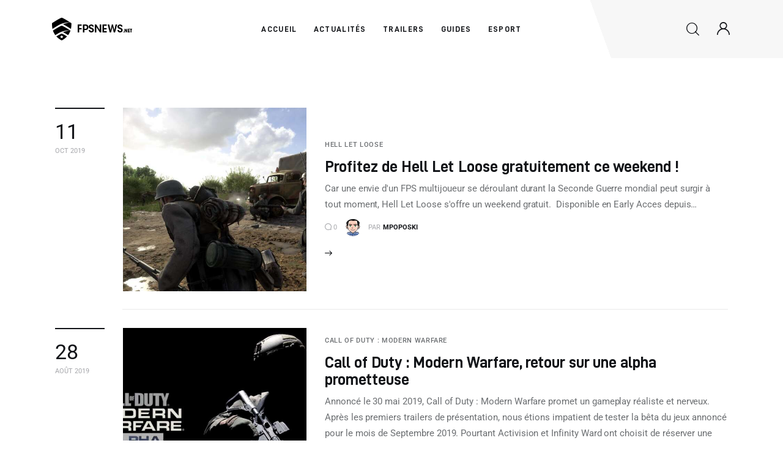

--- FILE ---
content_type: text/html; charset=UTF-8
request_url: https://www.fpsnews.net/tag/fps/page/8/
body_size: 73375
content:
<!DOCTYPE html>
<html lang="fr-FR" class="no-js scheme_default">

<head><meta charset="UTF-8"><script>if(navigator.userAgent.match(/MSIE|Internet Explorer/i)||navigator.userAgent.match(/Trident\/7\..*?rv:11/i)){var href=document.location.href;if(!href.match(/[?&]nowprocket/)){if(href.indexOf("?")==-1){if(href.indexOf("#")==-1){document.location.href=href+"?nowprocket=1"}else{document.location.href=href.replace("#","?nowprocket=1#")}}else{if(href.indexOf("#")==-1){document.location.href=href+"&nowprocket=1"}else{document.location.href=href.replace("#","&nowprocket=1#")}}}}</script><script>(()=>{class RocketLazyLoadScripts{constructor(){this.v="2.0.4",this.userEvents=["keydown","keyup","mousedown","mouseup","mousemove","mouseover","mouseout","touchmove","touchstart","touchend","touchcancel","wheel","click","dblclick","input"],this.attributeEvents=["onblur","onclick","oncontextmenu","ondblclick","onfocus","onmousedown","onmouseenter","onmouseleave","onmousemove","onmouseout","onmouseover","onmouseup","onmousewheel","onscroll","onsubmit"]}async t(){this.i(),this.o(),/iP(ad|hone)/.test(navigator.userAgent)&&this.h(),this.u(),this.l(this),this.m(),this.k(this),this.p(this),this._(),await Promise.all([this.R(),this.L()]),this.lastBreath=Date.now(),this.S(this),this.P(),this.D(),this.O(),this.M(),await this.C(this.delayedScripts.normal),await this.C(this.delayedScripts.defer),await this.C(this.delayedScripts.async),await this.T(),await this.F(),await this.j(),await this.A(),window.dispatchEvent(new Event("rocket-allScriptsLoaded")),this.everythingLoaded=!0,this.lastTouchEnd&&await new Promise(t=>setTimeout(t,500-Date.now()+this.lastTouchEnd)),this.I(),this.H(),this.U(),this.W()}i(){this.CSPIssue=sessionStorage.getItem("rocketCSPIssue"),document.addEventListener("securitypolicyviolation",t=>{this.CSPIssue||"script-src-elem"!==t.violatedDirective||"data"!==t.blockedURI||(this.CSPIssue=!0,sessionStorage.setItem("rocketCSPIssue",!0))},{isRocket:!0})}o(){window.addEventListener("pageshow",t=>{this.persisted=t.persisted,this.realWindowLoadedFired=!0},{isRocket:!0}),window.addEventListener("pagehide",()=>{this.onFirstUserAction=null},{isRocket:!0})}h(){let t;function e(e){t=e}window.addEventListener("touchstart",e,{isRocket:!0}),window.addEventListener("touchend",function i(o){o.changedTouches[0]&&t.changedTouches[0]&&Math.abs(o.changedTouches[0].pageX-t.changedTouches[0].pageX)<10&&Math.abs(o.changedTouches[0].pageY-t.changedTouches[0].pageY)<10&&o.timeStamp-t.timeStamp<200&&(window.removeEventListener("touchstart",e,{isRocket:!0}),window.removeEventListener("touchend",i,{isRocket:!0}),"INPUT"===o.target.tagName&&"text"===o.target.type||(o.target.dispatchEvent(new TouchEvent("touchend",{target:o.target,bubbles:!0})),o.target.dispatchEvent(new MouseEvent("mouseover",{target:o.target,bubbles:!0})),o.target.dispatchEvent(new PointerEvent("click",{target:o.target,bubbles:!0,cancelable:!0,detail:1,clientX:o.changedTouches[0].clientX,clientY:o.changedTouches[0].clientY})),event.preventDefault()))},{isRocket:!0})}q(t){this.userActionTriggered||("mousemove"!==t.type||this.firstMousemoveIgnored?"keyup"===t.type||"mouseover"===t.type||"mouseout"===t.type||(this.userActionTriggered=!0,this.onFirstUserAction&&this.onFirstUserAction()):this.firstMousemoveIgnored=!0),"click"===t.type&&t.preventDefault(),t.stopPropagation(),t.stopImmediatePropagation(),"touchstart"===this.lastEvent&&"touchend"===t.type&&(this.lastTouchEnd=Date.now()),"click"===t.type&&(this.lastTouchEnd=0),this.lastEvent=t.type,t.composedPath&&t.composedPath()[0].getRootNode()instanceof ShadowRoot&&(t.rocketTarget=t.composedPath()[0]),this.savedUserEvents.push(t)}u(){this.savedUserEvents=[],this.userEventHandler=this.q.bind(this),this.userEvents.forEach(t=>window.addEventListener(t,this.userEventHandler,{passive:!1,isRocket:!0})),document.addEventListener("visibilitychange",this.userEventHandler,{isRocket:!0})}U(){this.userEvents.forEach(t=>window.removeEventListener(t,this.userEventHandler,{passive:!1,isRocket:!0})),document.removeEventListener("visibilitychange",this.userEventHandler,{isRocket:!0}),this.savedUserEvents.forEach(t=>{(t.rocketTarget||t.target).dispatchEvent(new window[t.constructor.name](t.type,t))})}m(){const t="return false",e=Array.from(this.attributeEvents,t=>"data-rocket-"+t),i="["+this.attributeEvents.join("],[")+"]",o="[data-rocket-"+this.attributeEvents.join("],[data-rocket-")+"]",s=(e,i,o)=>{o&&o!==t&&(e.setAttribute("data-rocket-"+i,o),e["rocket"+i]=new Function("event",o),e.setAttribute(i,t))};new MutationObserver(t=>{for(const n of t)"attributes"===n.type&&(n.attributeName.startsWith("data-rocket-")||this.everythingLoaded?n.attributeName.startsWith("data-rocket-")&&this.everythingLoaded&&this.N(n.target,n.attributeName.substring(12)):s(n.target,n.attributeName,n.target.getAttribute(n.attributeName))),"childList"===n.type&&n.addedNodes.forEach(t=>{if(t.nodeType===Node.ELEMENT_NODE)if(this.everythingLoaded)for(const i of[t,...t.querySelectorAll(o)])for(const t of i.getAttributeNames())e.includes(t)&&this.N(i,t.substring(12));else for(const e of[t,...t.querySelectorAll(i)])for(const t of e.getAttributeNames())this.attributeEvents.includes(t)&&s(e,t,e.getAttribute(t))})}).observe(document,{subtree:!0,childList:!0,attributeFilter:[...this.attributeEvents,...e]})}I(){this.attributeEvents.forEach(t=>{document.querySelectorAll("[data-rocket-"+t+"]").forEach(e=>{this.N(e,t)})})}N(t,e){const i=t.getAttribute("data-rocket-"+e);i&&(t.setAttribute(e,i),t.removeAttribute("data-rocket-"+e))}k(t){Object.defineProperty(HTMLElement.prototype,"onclick",{get(){return this.rocketonclick||null},set(e){this.rocketonclick=e,this.setAttribute(t.everythingLoaded?"onclick":"data-rocket-onclick","this.rocketonclick(event)")}})}S(t){function e(e,i){let o=e[i];e[i]=null,Object.defineProperty(e,i,{get:()=>o,set(s){t.everythingLoaded?o=s:e["rocket"+i]=o=s}})}e(document,"onreadystatechange"),e(window,"onload"),e(window,"onpageshow");try{Object.defineProperty(document,"readyState",{get:()=>t.rocketReadyState,set(e){t.rocketReadyState=e},configurable:!0}),document.readyState="loading"}catch(t){console.log("WPRocket DJE readyState conflict, bypassing")}}l(t){this.originalAddEventListener=EventTarget.prototype.addEventListener,this.originalRemoveEventListener=EventTarget.prototype.removeEventListener,this.savedEventListeners=[],EventTarget.prototype.addEventListener=function(e,i,o){o&&o.isRocket||!t.B(e,this)&&!t.userEvents.includes(e)||t.B(e,this)&&!t.userActionTriggered||e.startsWith("rocket-")||t.everythingLoaded?t.originalAddEventListener.call(this,e,i,o):(t.savedEventListeners.push({target:this,remove:!1,type:e,func:i,options:o}),"mouseenter"!==e&&"mouseleave"!==e||t.originalAddEventListener.call(this,e,t.savedUserEvents.push,o))},EventTarget.prototype.removeEventListener=function(e,i,o){o&&o.isRocket||!t.B(e,this)&&!t.userEvents.includes(e)||t.B(e,this)&&!t.userActionTriggered||e.startsWith("rocket-")||t.everythingLoaded?t.originalRemoveEventListener.call(this,e,i,o):t.savedEventListeners.push({target:this,remove:!0,type:e,func:i,options:o})}}J(t,e){this.savedEventListeners=this.savedEventListeners.filter(i=>{let o=i.type,s=i.target||window;return e!==o||t!==s||(this.B(o,s)&&(i.type="rocket-"+o),this.$(i),!1)})}H(){EventTarget.prototype.addEventListener=this.originalAddEventListener,EventTarget.prototype.removeEventListener=this.originalRemoveEventListener,this.savedEventListeners.forEach(t=>this.$(t))}$(t){t.remove?this.originalRemoveEventListener.call(t.target,t.type,t.func,t.options):this.originalAddEventListener.call(t.target,t.type,t.func,t.options)}p(t){let e;function i(e){return t.everythingLoaded?e:e.split(" ").map(t=>"load"===t||t.startsWith("load.")?"rocket-jquery-load":t).join(" ")}function o(o){function s(e){const s=o.fn[e];o.fn[e]=o.fn.init.prototype[e]=function(){return this[0]===window&&t.userActionTriggered&&("string"==typeof arguments[0]||arguments[0]instanceof String?arguments[0]=i(arguments[0]):"object"==typeof arguments[0]&&Object.keys(arguments[0]).forEach(t=>{const e=arguments[0][t];delete arguments[0][t],arguments[0][i(t)]=e})),s.apply(this,arguments),this}}if(o&&o.fn&&!t.allJQueries.includes(o)){const e={DOMContentLoaded:[],"rocket-DOMContentLoaded":[]};for(const t in e)document.addEventListener(t,()=>{e[t].forEach(t=>t())},{isRocket:!0});o.fn.ready=o.fn.init.prototype.ready=function(i){function s(){parseInt(o.fn.jquery)>2?setTimeout(()=>i.bind(document)(o)):i.bind(document)(o)}return"function"==typeof i&&(t.realDomReadyFired?!t.userActionTriggered||t.fauxDomReadyFired?s():e["rocket-DOMContentLoaded"].push(s):e.DOMContentLoaded.push(s)),o([])},s("on"),s("one"),s("off"),t.allJQueries.push(o)}e=o}t.allJQueries=[],o(window.jQuery),Object.defineProperty(window,"jQuery",{get:()=>e,set(t){o(t)}})}P(){const t=new Map;document.write=document.writeln=function(e){const i=document.currentScript,o=document.createRange(),s=i.parentElement;let n=t.get(i);void 0===n&&(n=i.nextSibling,t.set(i,n));const c=document.createDocumentFragment();o.setStart(c,0),c.appendChild(o.createContextualFragment(e)),s.insertBefore(c,n)}}async R(){return new Promise(t=>{this.userActionTriggered?t():this.onFirstUserAction=t})}async L(){return new Promise(t=>{document.addEventListener("DOMContentLoaded",()=>{this.realDomReadyFired=!0,t()},{isRocket:!0})})}async j(){return this.realWindowLoadedFired?Promise.resolve():new Promise(t=>{window.addEventListener("load",t,{isRocket:!0})})}M(){this.pendingScripts=[];this.scriptsMutationObserver=new MutationObserver(t=>{for(const e of t)e.addedNodes.forEach(t=>{"SCRIPT"!==t.tagName||t.noModule||t.isWPRocket||this.pendingScripts.push({script:t,promise:new Promise(e=>{const i=()=>{const i=this.pendingScripts.findIndex(e=>e.script===t);i>=0&&this.pendingScripts.splice(i,1),e()};t.addEventListener("load",i,{isRocket:!0}),t.addEventListener("error",i,{isRocket:!0}),setTimeout(i,1e3)})})})}),this.scriptsMutationObserver.observe(document,{childList:!0,subtree:!0})}async F(){await this.X(),this.pendingScripts.length?(await this.pendingScripts[0].promise,await this.F()):this.scriptsMutationObserver.disconnect()}D(){this.delayedScripts={normal:[],async:[],defer:[]},document.querySelectorAll("script[type$=rocketlazyloadscript]").forEach(t=>{t.hasAttribute("data-rocket-src")?t.hasAttribute("async")&&!1!==t.async?this.delayedScripts.async.push(t):t.hasAttribute("defer")&&!1!==t.defer||"module"===t.getAttribute("data-rocket-type")?this.delayedScripts.defer.push(t):this.delayedScripts.normal.push(t):this.delayedScripts.normal.push(t)})}async _(){await this.L();let t=[];document.querySelectorAll("script[type$=rocketlazyloadscript][data-rocket-src]").forEach(e=>{let i=e.getAttribute("data-rocket-src");if(i&&!i.startsWith("data:")){i.startsWith("//")&&(i=location.protocol+i);try{const o=new URL(i).origin;o!==location.origin&&t.push({src:o,crossOrigin:e.crossOrigin||"module"===e.getAttribute("data-rocket-type")})}catch(t){}}}),t=[...new Map(t.map(t=>[JSON.stringify(t),t])).values()],this.Y(t,"preconnect")}async G(t){if(await this.K(),!0!==t.noModule||!("noModule"in HTMLScriptElement.prototype))return new Promise(e=>{let i;function o(){(i||t).setAttribute("data-rocket-status","executed"),e()}try{if(navigator.userAgent.includes("Firefox/")||""===navigator.vendor||this.CSPIssue)i=document.createElement("script"),[...t.attributes].forEach(t=>{let e=t.nodeName;"type"!==e&&("data-rocket-type"===e&&(e="type"),"data-rocket-src"===e&&(e="src"),i.setAttribute(e,t.nodeValue))}),t.text&&(i.text=t.text),t.nonce&&(i.nonce=t.nonce),i.hasAttribute("src")?(i.addEventListener("load",o,{isRocket:!0}),i.addEventListener("error",()=>{i.setAttribute("data-rocket-status","failed-network"),e()},{isRocket:!0}),setTimeout(()=>{i.isConnected||e()},1)):(i.text=t.text,o()),i.isWPRocket=!0,t.parentNode.replaceChild(i,t);else{const i=t.getAttribute("data-rocket-type"),s=t.getAttribute("data-rocket-src");i?(t.type=i,t.removeAttribute("data-rocket-type")):t.removeAttribute("type"),t.addEventListener("load",o,{isRocket:!0}),t.addEventListener("error",i=>{this.CSPIssue&&i.target.src.startsWith("data:")?(console.log("WPRocket: CSP fallback activated"),t.removeAttribute("src"),this.G(t).then(e)):(t.setAttribute("data-rocket-status","failed-network"),e())},{isRocket:!0}),s?(t.fetchPriority="high",t.removeAttribute("data-rocket-src"),t.src=s):t.src="data:text/javascript;base64,"+window.btoa(unescape(encodeURIComponent(t.text)))}}catch(i){t.setAttribute("data-rocket-status","failed-transform"),e()}});t.setAttribute("data-rocket-status","skipped")}async C(t){const e=t.shift();return e?(e.isConnected&&await this.G(e),this.C(t)):Promise.resolve()}O(){this.Y([...this.delayedScripts.normal,...this.delayedScripts.defer,...this.delayedScripts.async],"preload")}Y(t,e){this.trash=this.trash||[];let i=!0;var o=document.createDocumentFragment();t.forEach(t=>{const s=t.getAttribute&&t.getAttribute("data-rocket-src")||t.src;if(s&&!s.startsWith("data:")){const n=document.createElement("link");n.href=s,n.rel=e,"preconnect"!==e&&(n.as="script",n.fetchPriority=i?"high":"low"),t.getAttribute&&"module"===t.getAttribute("data-rocket-type")&&(n.crossOrigin=!0),t.crossOrigin&&(n.crossOrigin=t.crossOrigin),t.integrity&&(n.integrity=t.integrity),t.nonce&&(n.nonce=t.nonce),o.appendChild(n),this.trash.push(n),i=!1}}),document.head.appendChild(o)}W(){this.trash.forEach(t=>t.remove())}async T(){try{document.readyState="interactive"}catch(t){}this.fauxDomReadyFired=!0;try{await this.K(),this.J(document,"readystatechange"),document.dispatchEvent(new Event("rocket-readystatechange")),await this.K(),document.rocketonreadystatechange&&document.rocketonreadystatechange(),await this.K(),this.J(document,"DOMContentLoaded"),document.dispatchEvent(new Event("rocket-DOMContentLoaded")),await this.K(),this.J(window,"DOMContentLoaded"),window.dispatchEvent(new Event("rocket-DOMContentLoaded"))}catch(t){console.error(t)}}async A(){try{document.readyState="complete"}catch(t){}try{await this.K(),this.J(document,"readystatechange"),document.dispatchEvent(new Event("rocket-readystatechange")),await this.K(),document.rocketonreadystatechange&&document.rocketonreadystatechange(),await this.K(),this.J(window,"load"),window.dispatchEvent(new Event("rocket-load")),await this.K(),window.rocketonload&&window.rocketonload(),await this.K(),this.allJQueries.forEach(t=>t(window).trigger("rocket-jquery-load")),await this.K(),this.J(window,"pageshow");const t=new Event("rocket-pageshow");t.persisted=this.persisted,window.dispatchEvent(t),await this.K(),window.rocketonpageshow&&window.rocketonpageshow({persisted:this.persisted})}catch(t){console.error(t)}}async K(){Date.now()-this.lastBreath>45&&(await this.X(),this.lastBreath=Date.now())}async X(){return document.hidden?new Promise(t=>setTimeout(t)):new Promise(t=>requestAnimationFrame(t))}B(t,e){return e===document&&"readystatechange"===t||(e===document&&"DOMContentLoaded"===t||(e===window&&"DOMContentLoaded"===t||(e===window&&"load"===t||e===window&&"pageshow"===t)))}static run(){(new RocketLazyLoadScripts).t()}}RocketLazyLoadScripts.run()})();</script>
	<script type="text/javascript">
    var ajaxurl = "https://www.fpsnews.net/wp-admin/admin-ajax.php";
</script>

				
					<meta name="viewport" content="width=device-width, initial-scale=1">
		<meta name="format-detection" content="telephone=no">
		<link rel="profile" href="//gmpg.org/xfn/11">
		<title>FPS 8 - FPSNews</title>
<link data-rocket-preload as="style" href="https://fonts.googleapis.com/css?family=Roboto%3A400%2C400italic%2C700%2C700italic%2C300italic%2C300&#038;display=swap" rel="preload">
<link href="https://fonts.googleapis.com/css?family=Roboto%3A400%2C400italic%2C700%2C700italic%2C300italic%2C300&#038;display=swap" media="print" onload="this.media=&#039;all&#039;" rel="stylesheet">
<noscript data-wpr-hosted-gf-parameters=""><link rel="stylesheet" href="https://fonts.googleapis.com/css?family=Roboto%3A400%2C400italic%2C700%2C700italic%2C300italic%2C300&#038;display=swap"></noscript>
<style id="rocket-critical-css">@font-face{font-display:swap;font-family:'trx_addons_icons';src:url(https://www.fpsnews.net/contents/plugins/trx_addons/css/font-icons/font/trx_addons_icons.eot?75088123);src:url(https://www.fpsnews.net/contents/plugins/trx_addons/css/font-icons/font/trx_addons_icons.eot?75088123#iefix) format('embedded-opentype'),url(https://www.fpsnews.net/contents/plugins/trx_addons/css/font-icons/font/trx_addons_icons.woff2?75088123) format('woff2'),url(https://www.fpsnews.net/contents/plugins/trx_addons/css/font-icons/font/trx_addons_icons.woff?75088123) format('woff'),url(https://www.fpsnews.net/contents/plugins/trx_addons/css/font-icons/font/trx_addons_icons.ttf?75088123) format('truetype'),url(https://www.fpsnews.net/contents/plugins/trx_addons/css/font-icons/font/trx_addons_icons.svg?75088123#trx_addons_icons) format('svg');font-weight:normal;font-style:normal}[class*=" trx_addons_icon-"]:before{font-family:"trx_addons_icons";font-style:normal;font-weight:normal;speak:never;display:inline-block;text-decoration:inherit;width:1em;margin-right:.2em;text-align:center;font-variant:normal;text-transform:none;line-height:1em;margin-left:.2em;-webkit-font-smoothing:antialiased;-moz-osx-font-smoothing:grayscale}.trx_addons_icon-user-alt:before{content:'\e870'}.trx_addons_icon-search:before{content:'\e898'}.trx_addons_icon-ellipsis-vert:before{content:'\e89f'}@font-face{font-display:swap;font-family:'fontello';src:url(https://www.fpsnews.net/fpsnews/skins/default/css/font-icons/font/fontello.eot?74800320);src:url(https://www.fpsnews.net/fpsnews/skins/default/css/font-icons/font/fontello.eot?74800320#iefix) format('embedded-opentype'),url(https://www.fpsnews.net/fpsnews/skins/default/css/font-icons/font/fontello.woff2?74800320) format('woff2'),url(https://www.fpsnews.net/fpsnews/skins/default/css/font-icons/font/fontello.woff?74800320) format('woff'),url(https://www.fpsnews.net/fpsnews/skins/default/css/font-icons/font/fontello.ttf?74800320) format('truetype'),url(https://www.fpsnews.net/fpsnews/skins/default/css/font-icons/font/fontello.svg?74800320#fontello) format('svg');font-weight:normal;font-style:normal}[class^="icon-"]:before,[class*=" icon-"]:before{font-family:"fontello";font-style:normal;font-weight:normal;speak:never;display:inline-block;text-decoration:inherit;width:1em;margin-right:.2em;text-align:center;font-variant:normal;text-transform:none;line-height:1em;margin-left:.2em;-webkit-font-smoothing:antialiased;-moz-osx-font-smoothing:grayscale}.icon-comment-light:before{content:'\e847'}.icon-facebook-1:before{content:'\e9a8'}.icon-twitter-1:before{content:'\e9aa'}.icon-login-1:before{content:'\e9b1'}.icon-plain:before{content:'\e9bf'}.wp-block-image img{box-sizing:border-box;height:auto;max-width:100%;vertical-align:bottom}.wp-block-image .aligncenter{display:table}.wp-block-image .aligncenter{margin-left:auto;margin-right:auto}.wp-block-image figure{margin:0}ul{box-sizing:border-box}.entry-content{counter-reset:footnotes}:root{--wp-block-synced-color:#7a00df;--wp-block-synced-color--rgb:122,0,223;--wp-bound-block-color:var(--wp-block-synced-color);--wp-editor-canvas-background:#ddd;--wp-admin-theme-color:#007cba;--wp-admin-theme-color--rgb:0,124,186;--wp-admin-theme-color-darker-10:#006ba1;--wp-admin-theme-color-darker-10--rgb:0,107,160.5;--wp-admin-theme-color-darker-20:#005a87;--wp-admin-theme-color-darker-20--rgb:0,90,135;--wp-admin-border-width-focus:2px}:root{--wp--preset--font-size--normal:16px;--wp--preset--font-size--huge:42px}.has-text-align-center{text-align:center}.aligncenter{clear:both}@font-face{font-family:'advanced-popups-icons';src:url(https://www.fpsnews.net/contents/plugins/advanced-popups/fonts/advanced-popups-icons.woff) format("woff"),url(https://www.fpsnews.net/contents/plugins/advanced-popups/fonts/advanced-popups-icons.ttf) format("truetype"),url(https://www.fpsnews.net/contents/plugins/advanced-popups/fonts/advanced-popups-icons.svg) format("svg");font-weight:normal;font-style:normal;font-display:swap}.adp-popup{--adp-popup-wrap-scrollbar-width:0.625rem;--adp-popup-wrap-scrollbar-track-background:#f1f1f1;--adp-popup-wrap-scrollbar-thumb-background:#888;--adp-popup-wrap-scrollbar-thumb-hover-background:#555;--adp-popup-wrap-box-shadow:0 0 40px 0 rgba(0,0,0,.075);--adp-popup-container-background:#FFFFFF;--adp-popup-close-font-size:1.25rem;--adp-popup-close-color:#000;--adp-popup-close-hover-color:#777;--adp-popup-close-light-color:#FFFF;--adp-popup-close-light-hover-color:rgba(255,255,255,0.75);--adp-popup-type-content-close-font-size:1.5rem;--adp-popup-type-notification-text-font-size:90%;--adp-popup-type-notification-text-color:#777777;--adp-popup-type-notification-text-link-color:#000000;--adp-popup-type-notification-button-background:#282828;--adp-popup-type-notification-button-color:#FFF;--adp-popup-type-notification-button-border-radius:0}.adp-popup-overlay{--adp-popup-overlay-background:rgba(0,0,0,0.25)}.adp-popup{display:none;position:fixed;z-index:999999;max-width:calc(100vw - 1.5rem);max-height:calc(100vh - 1.5rem);-webkit-backface-visibility:hidden}@media (min-width:720px){.adp-popup{max-width:calc(100vw - 6rem);max-height:calc(100vh - 6rem)}}.adp-popup.adp-popup-location-center{top:50%;left:50%;transform:translate3d(-50%,-50%,0)}.adp-popup .adp-popup-wrap{position:relative;overflow-x:hidden;overflow-y:auto;width:100%;box-shadow:var(--adp-popup-wrap-box-shadow)}.adp-popup .adp-popup-wrap::-webkit-scrollbar{width:var(--adp-popup-wrap-scrollbar-width)}.adp-popup .adp-popup-wrap::-webkit-scrollbar-track{background:var(--adp-popup-wrap-scrollbar-track-background)}.adp-popup .adp-popup-wrap::-webkit-scrollbar-thumb{background:var(--adp-popup-wrap-scrollbar-thumb-background)}.adp-popup .adp-popup-container{background:var(--adp-popup-container-background);width:100%}.adp-popup .adp-popup-outer{position:relative;display:flex;flex-direction:column}.adp-popup .adp-popup-thumbnail img{width:100%}.adp-popup .adp-popup-close{position:absolute;background:transparent;color:var(--adp-popup-close-color);padding:0;line-height:1;font-size:var(--adp-popup-close-font-size);top:20px;right:20px;z-index:2}.adp-popup .adp-popup-close:before{font-family:'advanced-popups-icons';content:"\e913"}.adp-popup-overlay{background:var(--adp-popup-overlay-background);position:fixed;display:none;top:0;bottom:0;right:0;left:0;width:100%;height:100%;z-index:999998}@media (max-width:719.98px){.adp-popup-type-content{max-width:100vw;max-height:100vh}}.adp-popup-type-content .adp-popup-content{padding:40px}.adp-popup-type-content .adp-popup-close{font-size:var(--adp-popup-type-content-close-font-size)}.adp-popup-type-content.adp-preview-image-yes .adp-popup-close{color:var(--adp-popup-close-light-color)}@media (min-width:1024px){.adp-popup-type-content .adp-popup-outer{flex-direction:row}.adp-popup-type-content.adp-preview-image-left .adp-popup-close{color:var(--adp-popup-close-color)}.adp-popup-type-content.adp-preview-image-left .adp-popup-thumbnail{order:1}.adp-popup-type-content .adp-popup-thumbnail{position:relative;flex:1 0 50%;order:1}.adp-popup-type-content .adp-popup-thumbnail img{position:absolute;display:block;top:0;bottom:0;right:0;left:0;width:100%;height:100%;-o-object-fit:cover;object-fit:cover}.adp-popup-type-content .adp-popup-content{padding:80px;flex:1 0 50%;order:2}}input[class*=apbct].apbct_special_field{display:none!important}.mfp-hide{display:none!important}button::-moz-focus-inner{padding:0;border:0}.mfp-close{width:44px;height:44px;line-height:44px;position:absolute;right:0;top:0;text-decoration:none;text-align:center;opacity:.65;padding:0 0 18px 10px;color:#FFF;font-style:normal;font-size:28px;font-family:Arial,Baskerville,monospace}.trx_popup{position:fixed;display:none;z-index:100000;-webkit-animation-duration:1s;animation-duration:1s;max-width:calc(100% - 20px);max-height:calc(100% - 20px)}.trx_popup .trx_popup_close{position:absolute;top:15px;right:15px;width:20px;height:20px}.trx_popup .trx_popup_close:before,.trx_popup .trx_popup_close:after{content:'';width:100%;height:1px;display:block;background-color:#979797;position:absolute;top:50%;left:0}.trx_popup .trx_popup_close:before{-webkit-transform:rotate(45deg);-ms-transform:rotate(45deg);transform:rotate(45deg)}.trx_popup .trx_popup_close:after{-webkit-transform:rotate(-45deg);-ms-transform:rotate(-45deg);transform:rotate(-45deg)}.trx_popup .trx_popup_container{width:360px;height:360px;max-width:100%;max-height:100%;padding:30px;-webkit-box-sizing:border-box;box-sizing:border-box;text-align:center;display:-webkit-box;display:-ms-flexbox;display:flex;-webkit-box-align:center;-ms-flex-align:center;align-items:center;background:-webkit-gradient(linear,left top,right bottom,from(white),color-stop(white),to(#E3E3E3));background:-webkit-linear-gradient(top left,white,white,#E3E3E3);background:-o-linear-gradient(top left,white,white,#E3E3E3);background:linear-gradient(to bottom right,white,white,#E3E3E3);background-size:cover;background-position:center;-webkit-box-shadow:6px 17px 43px rgba(0,0,0,0.06);box-shadow:6px 17px 43px rgba(0,0,0,0.06)}.trx_popup .trx_popup_inner{width:100%}.trx_popup .trx_popup_title+.trx_popup_subtitle,.trx_popup .trx_popup_title:first-child{margin-top:0}.trx_popup .trx_popup_button:last-child{margin-bottom:0}.trx_popup.topleft{top:50px;left:50px;right:auto;bottom:auto}@media (max-width:1023px){.trx_popup .trx_popup_container{width:300px;height:300px}.trx_popup.topleft{top:30px;left:30px}}@media (max-width:767px){.trx_popup.topleft{top:10px;left:10px}}@-webkit-keyframes fadeIn_popup{from{opacity:0}to{opacity:1}}@keyframes fadeIn_popup{from{opacity:0}to{opacity:1}}.trx_popup{-webkit-animation-name:fadeIn_popup;animation-name:fadeIn_popup}:root{--direction-multiplier:1}.elementor-screen-only{height:1px;margin:-1px;overflow:hidden;padding:0;position:absolute;top:-10000em;width:1px;clip:rect(0,0,0,0);border:0}.elementor *,.elementor :after,.elementor :before{box-sizing:border-box}.elementor a{box-shadow:none;text-decoration:none}.elementor img{border:none;border-radius:0;box-shadow:none;height:auto;max-width:100%}.elementor iframe{border:none;line-height:1;margin:0;max-width:100%;width:100%}.elementor-element{--flex-direction:initial;--flex-wrap:initial;--justify-content:initial;--align-items:initial;--align-content:initial;--gap:initial;--flex-basis:initial;--flex-grow:initial;--flex-shrink:initial;--order:initial;--align-self:initial;align-self:var(--align-self);flex-basis:var(--flex-basis);flex-grow:var(--flex-grow);flex-shrink:var(--flex-shrink);order:var(--order)}:root{--page-title-display:block}.elementor-section{position:relative}.elementor-section .elementor-container{display:flex;margin-inline:auto;position:relative}@media (max-width:1023px){.elementor-section .elementor-container{flex-wrap:wrap}}.elementor-section.elementor-section-boxed>.elementor-container{max-width:1140px}.elementor-section.elementor-section-stretched{position:relative;width:100%}.elementor-widget-wrap{align-content:flex-start;flex-wrap:wrap;position:relative;width:100%}.elementor:not(.elementor-bc-flex-widget) .elementor-widget-wrap{display:flex}.elementor-widget-wrap>.elementor-element{width:100%}.elementor-widget{position:relative}.elementor-widget:not(:last-child){margin-block-end:var(--kit-widget-spacing,20px)}.elementor-column{display:flex;min-height:1px;position:relative}.elementor-column-gap-extended>.elementor-column>.elementor-element-populated{padding:15px}.elementor-inner-section .elementor-column-gap-no .elementor-element-populated{padding:0}@media (min-width:768px){.elementor-column.elementor-col-25{width:25%}.elementor-column.elementor-col-33{width:33.333%}.elementor-column.elementor-col-50{width:50%}.elementor-column.elementor-col-100{width:100%}}@media (max-width:767px){.elementor-column{width:100%}}@media (prefers-reduced-motion:no-preference){html{scroll-behavior:smooth}}.elementor-kit-9016{--e-global-color-primary:#6EC1E4;--e-global-color-secondary:#54595F;--e-global-color-text:#7A7A7A;--e-global-color-accent:#61CE70;--e-global-color-4e0f1d9a:#4054B2;--e-global-color-96b319c:#23A455;--e-global-color-44ddbf07:#000;--e-global-color-26b11109:#FFF;--e-global-typography-primary-font-family:"Roboto";--e-global-typography-primary-font-weight:600;--e-global-typography-secondary-font-family:"Roboto Slab";--e-global-typography-secondary-font-weight:400;--e-global-typography-text-font-family:"Roboto";--e-global-typography-text-font-weight:400;--e-global-typography-accent-font-family:"Roboto";--e-global-typography-accent-font-weight:500}.elementor-section.elementor-section-boxed>.elementor-container{max-width:1440px}.elementor-widget:not(:last-child){margin-block-end:20px}.elementor-element{--widgets-spacing:20px 20px;--widgets-spacing-row:20px;--widgets-spacing-column:20px}@media (max-width:1023px){.elementor-section.elementor-section-boxed>.elementor-container{max-width:1024px}}@media (max-width:767px){.elementor-section.elementor-section-boxed>.elementor-container{max-width:767px}}:root{--fixed-rows-height:0px}.trx_addons_button_close{display:block;width:3rem;height:3rem;line-height:3rem;text-align:center;position:absolute;z-index:1;top:0;right:0}.trx_addons_button_close_icon{position:absolute;z-index:2;top:25%;left:25%;width:50%;height:50%;line-height:50%;text-align:center;-webkit-box-sizing:border-box;-ms-box-sizing:border-box;box-sizing:border-box;-webkit-transform-origin:50% 50%;-ms-transform-origin:50% 50%;transform-origin:50% 50%}.trx_addons_button_close_icon:before,.trx_addons_button_close_icon:after{content:' ';position:absolute;z-index:1;top:50%;left:0;-webkit-transform-origin:50% 50%;-ms-transform-origin:50% 50%;transform-origin:50% 50%;width:100%;height:0;-webkit-box-sizing:border-box;-ms-box-sizing:border-box;box-sizing:border-box;border-top:2px solid #fff}.trx_addons_button_close_icon:before{-webkit-transform:rotate(45deg);-ms-transform:rotate(45deg);transform:rotate(45deg)}.trx_addons_button_close_icon:after{-webkit-transform:rotate(-45deg);-ms-transform:rotate(-45deg);transform:rotate(-45deg)}div.ui-widget{font-family:inherit;font-size:1em;line-height:inherit}div.ui-widget{color:inherit;background:none;border-style:none;-webkit-border-radius:0;-ms-border-radius:0;border-radius:0}div.ui-tabs{padding:0}.trx_addons_tabs .trx_addons_tabs_content+.trx_addons_tabs_content{display:none}.trx_addons_tabs .trx_addons_tabs_content{padding:0;border:none;overflow:hidden}a.trx_addons_popup_link:before{display:inline-block;line-height:inherit;margin-right:0.4em}.trx_addons_popup{position:relative;margin:0 auto;font-family:inherit;font-size:1em;line-height:inherit;width:460px;background-color:#f7f7f7;background-image:none;color:#888;border:1px solid #ccc;-webkit-box-sizing:border-box;-ms-box-sizing:border-box;box-sizing:border-box;-webkit-box-shadow:0 0 20px 0 rgba(0,0,0,0.2);-ms-box-shadow:0 0 20px 0 rgba(0,0,0,0.2);box-shadow:0 0 20px 0 rgba(0,0,0,0.2)}.trx_addons_popup_form_wrap form{position:static}.trx_addons_popup_form_field .sc_form_field{margin-bottom:0.8667em}.trx_addons_popup_form_field_remember,.trx_addons_popup_form_field_agree{font-size:0.8667em;letter-spacing:0;margin:0}.trx_addons_popup_form_field_agree input[type="checkbox"]+label:before{top:4px}.trx_addons_popup_form_field_forgot_password{margin-right:1em}.trx_addons_popup_form_field_remember input[type="checkbox"]+label{vertical-align:baseline}.trx_addons_popup_form_field_submit{clear:both;padding-top:1.5em}.trx_addons_popup_form_field_submit .submit_button{padding:1em 2em}.trx_addons_message_box{display:none;max-width:80%;padding:2em;line-height:1.2em;border:1px solid #00a0d2;background-color:#e5f5fa;color:#007599;position:absolute;z-index:1000;top:50%;left:50%;-webkit-transform:translate(-50%,-50%);-ms-transform:translate(-50%,-50%);transform:translate(-50%,-50%);-webkit-box-sizing:border-box;-ms-box-sizing:border-box;box-sizing:border-box;-webkit-box-shadow:4px 4px 16px 0px rgba(0,0,200,0.3);-ms-box-shadow:4px 4px 16px 0px rgba(0,0,200,0.3);box-shadow:4px 4px 16px 0px rgba(0,0,200,0.3)}form .trx_addons_message_box{min-width:60%}html{overflow-y:scroll!important}[class*=" trx_addons_icon-"]:before{margin:0;width:auto;font-size:inherit;line-height:inherit!important;font-weight:inherit}.post_meta_item{margin-left:0.5em}.post_meta_item:before{line-height:inherit;margin:0 0.3em 0 0}.post_meta_item .post_meta_number+.post_meta_label{margin-left:0.3em}body.allow_lazy_load .post_featured [class*='_inline_']:not([class*="trx_addons_inline_"]):not(.lazyload_inited){background-image:url(https://www.fpsnews.net/contents/plugins/trx_addons/css/images/placeholder.png)!important}body.allow_lazy_load img:not([class*="trx_addons_inline_"]).lazyload_loading{opacity:0!important}:root{--trx-addons-tooltip-padding-top:6px;--trx-addons-tooltip-padding-bottom:6px;--trx-addons-tooltip-padding-left:10px;--trx-addons-tooltip-padding-right:10px}:root{--trx-addons-reviews-block-mark-border:6px}:root{--sc-space-tiny:1rem;--sc-space-small:2rem;--sc-space-medium:3.3333rem;--sc-space-large:6.6667rem;--sc-space-big:var(--sc-space-large);--sc-space-huge:8.6667rem;--sc-shift-tiny:2em;--sc-shift-small:4em;--sc-shift-medium:6em;--sc-shift-large:8em}.sc_item_button{margin:0}.sc_item_button{line-height:0}.sc_item_featured{position:relative}.sc_item_featured.post_featured_bg[data-ratio]:before{content:' ';width:0;height:0;display:inline-block;vertical-align:top;margin-left:-0.3em}.sc_item_filters{margin-bottom:2em}.sc_item_filters_title{margin:0;line-height:1em}.sc_item_filters_align_left,.sc_item_filters_align_right{display:-webkit-flex;display:-ms-flexbox;display:flex;-webkit-flex-wrap:nowrap;-ms-flex-wrap:nowrap;flex-wrap:nowrap;-webkit-justify-content:space-between;-ms-flex-pack:space-between;justify-content:space-between;-webkit-align-items:flex-end;-ms-flex-align:end;align-items:flex-end;border-bottom:2px solid #333;padding-bottom:1em}.sc_item_filters_align_left .sc_item_filters_more_link_wrap{-webkit-justify-content:flex-end;-ms-flex-pack:end;justify-content:flex-end}.sc_item_filters_align_right .sc_item_filters_more_link_wrap{order:1;-webkit-justify-content:flex-start;-ms-flex-pack:start;justify-content:flex-start}.sc_item_filters_align_right .sc_item_filters_header{order:2}.sc_item_filters_more_link_wrap{display:-webkit-flex;display:-ms-flexbox;display:flex;-webkit-flex-wrap:wrap;-ms-flex-wrap:wrap;flex-wrap:wrap;-webkit-justify-content:center;-ms-flex-pack:center;justify-content:center;font-size:1.15em;list-style-type:none!important;margin:0!important;padding:0!important}.elementor-container>.elementor-column>.elementor-element-populated{padding-top:0;padding-bottom:0}:root{--trx-addons-parallax-x-anchor:center;--trx-addons-parallax-y-anchor:center}.elementor-section-content-middle .elementor-widget-wrap{-webkit-align-items:center;-ms-flex-align:center;align-items:center}.sc_content_align_right[class*="sc_inner_width_"],.sc_content_align_right.elementor-column .elementor-widget-wrap{-webkit-justify-content:flex-end;-ms-flex-pack:end;justify-content:flex-end}.sc_layouts_row{-webkit-box-sizing:border-box;-ms-box-sizing:border-box;box-sizing:border-box}.sc_layouts_row .sc_layouts_item{margin-top:0.5em!important;margin-bottom:0.5em!important}.sc_layouts_item{max-width:100%}.sc_layouts_column .sc_layouts_item:not(.elementor-widget-divider):not(.elementor-widget-spacer){display:inline-block;vertical-align:middle;margin-right:1.5em;width:auto!important}.sc_layouts_column_align_left .sc_layouts_item:last-child{margin-right:0!important}.sc_layouts_column_align_right .sc_layouts_item:not(.elementor-widget-divider):not(.elementor-widget-spacer){margin-left:1.5em;margin-right:0}.sc_layouts_column_align_right .sc_layouts_item:not(.elementor-widget-divider):not(.elementor-widget-spacer):first-child{margin-left:0!important}.sc_layouts_column_align_center .sc_layouts_item:not(.elementor-widget-divider):not(.elementor-widget-spacer){margin-left:0.75em;margin-right:0.75em}.sc_layouts_submenu .elementor-widget-spacer,.sc_layouts_row .elementor-widget-spacer{margin-top:0!important;margin-bottom:0!important}.sc_layouts_column .elementor-widget-spacer{width:100%}.sc_layouts_column_align_left{text-align:left}.sc_layouts_column_align_left .elementor-widget-wrap{-webkit-justify-content:flex-start;-ms-flex-pack:start;justify-content:flex-start}.sc_layouts_column_align_center{text-align:center}.sc_layouts_column_align_center .elementor-widget-wrap{-webkit-justify-content:center;-ms-flex-pack:center;justify-content:center}.sc_layouts_column_align_right{text-align:right}.sc_layouts_column_align_left .elementor-widget-wrap{-webkit-justify-content:flex-start;-ms-flex-pack:start;justify-content:flex-start}.sc_layouts_column_align_center .elementor-widget-wrap{-webkit-justify-content:center;-ms-flex-pack:center;justify-content:center}.sc_layouts_column_align_right .elementor-widget-wrap{-webkit-justify-content:flex-end;-ms-flex-pack:end;justify-content:flex-end}@media (min-width:1280px) and (max-width:1679px){.hide_on_notebook,.sc_layouts_hide_on_notebook{display:none!important}}@media (min-width:768px) and (max-width:1279px){.hide_on_tablet,.sc_layouts_hide_on_tablet{display:none!important}}@media (max-width:767px){.hide_on_mobile,.sc_layouts_hide_on_mobile{display:none!important}}.sc_layouts_iconed_text{white-space:nowrap}.sc_layouts_item_link{display:block}.sc_layouts_item_icon{font-size:2.25em;line-height:1.1em;display:inline-block;vertical-align:middle}.sc_layouts_item_details{display:inline-block;vertical-align:middle;white-space:normal}.sc_layouts_item_icon+.sc_layouts_item_details{margin-left:0.5em}.sc_layouts_column_icons_position_left .sc_layouts_item_details{text-align:left}.sc_layouts_item_details_line1,.sc_layouts_item_details_line2{display:block}.sc_layouts_item_details_line1{font-size:0.9333em;line-height:1.1429em;font-weight:300}.sc_layouts_item_details_line2{font-size:1.0667em;line-height:1.3125em;font-weight:600}.sc_layouts_menu_nav.sc_layouts_login_menu{font-size:1em}.sc_layouts_login_menu .menu-item:not(.menu-item-has-children) .trx_addons_login_link{padding:0em}.sc_layouts_row .sc_button{vertical-align:top;text-align:center}.sc_layouts_row_type_compact{padding:0.75em 0}.sc_layouts_row_type_compact .sc_layouts_item{letter-spacing:0}.sc_layouts_row_type_compact .sc_layouts_item_icon{font-size:1.25em;font-weight:400}.sc_layouts_row_type_compact .sc_layouts_item input[type="text"]{font-size:inherit;line-height:inherit;font-weight:inherit}.sc_layouts_row_type_compact .sc_layouts_item_details_line1,.sc_layouts_row_type_compact .sc_layouts_item_details_line2{display:inline-block;font-size:inherit;line-height:inherit;font-weight:inherit}.sc_layouts_row_type_compact .sc_layouts_item_details_line1+.sc_layouts_item_details_line2{margin-left:0.5em}.sc_layouts_row_fixed_placeholder{display:none;position:relative}.sc_layouts_row_unfixed_placeholder{position:relative;width:100%;height:0}.sc_layouts_row_fixed_marker_on,.sc_layouts_row_fixed_marker_off{visibility:hidden;opacity:0;width:100%;height:1px}.sc_layouts_row_fixed_marker_on{position:absolute;z-index:-1;top:-1.25px;left:0}.sc_layouts_row_fixed_marker_off{position:absolute;z-index:-1;top:-1.25px;left:0}:root{--trx-addons-fixed-rows-duration:0.4s}body:not(.elementor-editor-active) .sc_layouts_row_hide_unfixed:not(.sc_layouts_row_fixed_on){height:0;padding:0;overflow:hidden}.sc_layouts_popup{display:none;background-color:#fff;-webkit-box-shadow:0 0 20px 0 rgba(0,0,0,0.2);-ms-box-shadow:0 0 20px 0 rgba(0,0,0,0.2);box-shadow:0 0 20px 0 rgba(0,0,0,0.2)}.sc_button_wrap:not([class*="sc_align_"]){display:inline-block;vertical-align:top}.sc_button{display:inline-block;vertical-align:top;text-transform:uppercase;white-space:nowrap;padding:1.5em 3em;background-position:center center;background-repeat:repeat;overflow:hidden;background-color:#efa758;color:#fff;-webkit-box-sizing:border-box;-ms-box-sizing:border-box;box-sizing:border-box}.sc_button_icon,.sc_button_text{display:inline-block;vertical-align:middle;white-space:normal;text-decoration:inherit}.sc_button_icon{font-size:2em;line-height:1.25em;font-weight:400;font-style:normal}.sc_button_icon_left .sc_button_icon{margin-right:0.8em}.sc_button_icon_right .sc_button_icon{float:right;margin-left:0.8em}.sc_button.sc_button_size_small{padding:1em 2.5em}.sc_button_simple{display:inline-block;background-color:transparent!important;color:#efa758;position:relative;padding:0 1.8em 0 0}.sc_button.sc_button_simple:before,.sc_button.sc_button_simple:after{content:'\e911';font-family:"trx_addons_icons";margin:0;line-height:inherit;color:inherit;position:absolute;z-index:1;top:0;right:0}.sc_button_with_icon.sc_button_simple:before,.sc_button_with_icon.sc_button_simple:after{top:50%;line-height:1em;margin-top:-0.5em}.sc_button.sc_button_simple:before{right:20px;opacity:0}.sc_button_simple.sc_button_icon_left{padding-left:1px}.sc_button_simple.sc_button_icon_left .sc_button_icon{margin-right:0.4em}.slider_container{position:relative;overflow:hidden}.slider_container:not(.inited){display:none}.slider_outer{position:relative}.slider_container .slider-slide{position:relative;background-position:center;background-repeat:no-repeat;background-size:cover}.slider_container:not(.slider_height_fixed) .slider-wrapper{-webkit-align-items:stretch;-ms-flex-align:stretch;align-items:stretch}.slider_container:not(.slider_height_fixed) .slider-slide{height:auto}:root{--sc-slider-controller-height:100px}.sc_layouts_logo img{max-height:6em;width:auto;vertical-align:middle}.sc_layouts_row_type_compact .sc_layouts_logo img{max-height:4.5em}.sc_layouts_menu_mobile_button{display:none!important}.sc_layouts_menu_mobile_button .sc_layouts_item_icon{font-size:2em}.sc_layouts_menu_mobile_button .sc_layouts_item_icon:before{line-height:1.2em}.sc_layouts_menu{position:relative;z-index:1000;overflow:hidden;visibility:hidden;max-height:3em}.sc_layouts_menu.inited{overflow:visible;visibility:inherit;max-height:none}.sc_layouts_menu_nav,.sc_layouts_menu_nav ul{display:inline-block;margin:0;padding:0;list-style-type:none!important}.sc_layouts_menu_nav:after,.sc_layouts_menu_nav ul:after{content:' ';clear:both;width:100%;height:0;display:block}.sc_layouts_menu_nav li{margin:0;position:relative}.sc_layouts_menu_nav li>a{display:block;position:relative}.sc_layouts_menu_nav{text-align:left;vertical-align:middle;padding-left:0!important}.sc_layouts_menu_nav>li{position:relative;float:left;z-index:20}.sc_layouts_menu_nav>li+li{z-index:19}.sc_layouts_menu_nav>li+li+li{z-index:18}.sc_layouts_menu_nav>li+li+li+li{z-index:17}.sc_layouts_menu_nav>li+li+li+li+li{z-index:16}.sc_layouts_menu_nav>li+li+li+li+li+li{z-index:15}.sc_layouts_menu_nav>li>a{padding:1em;position:relative;color:#333}.sc_layouts_menu_nav>li.menu-item-has-children>a{padding-right:2em}.sc_layouts_menu_nav>li.menu-item-has-children>a:after{content:'\e882';font-family:"trx_addons_icons";font-weight:normal;display:inline-block;position:absolute;z-index:1;top:50%;right:1em;-webkit-transform:translateY(-50%);-ms-transform:translateY(-50%);transform:translateY(-50%)}.sc_layouts_menu_nav>li ul:not(.sc_item_filters_tabs){position:absolute;display:none;z-index:10000;width:13em;padding:1.4em 0;text-align:left;background-color:#f0f0f0;-webkit-box-sizing:border-box;-ms-box-sizing:border-box;box-sizing:border-box;-webkit-box-shadow:1px 1px 2px 0px rgba(0,0,0,0.2);-ms-box-shadow:1px 1px 2px 0px rgba(0,0,0,0.2);box-shadow:1px 1px 2px 0px rgba(0,0,0,0.2)}.sc_layouts_menu_nav>li li>a{padding:0.6em 1.5em;color:#333}.sc_layouts_menu_nav>li>ul{top:4em;left:0}.sc_layouts_menu_nav>li:last-child>ul{left:auto;right:0}.sc_layouts_menu li>ul.sc_layouts_submenu{-webkit-box-sizing:border-box;-ms-box-sizing:border-box;box-sizing:border-box;width:auto;max-width:75em;padding:1.4em}.sc_layouts_menu_nav .menu-collapse{display:none}.sc_layouts_menu_nav .menu-collapse>a{position:relative;text-align:center}.sc_layouts_menu_nav .menu-collapse>a:before{position:relative;z-index:2;top:1px;left:0}.sc_layouts_menu_nav .menu-collapse>a:after{content:' ';display:block;background-color:#f7f7f7;position:absolute;z-index:1;top:50%;left:50%;-webkit-transform:translate(-50%,-50%);-ms-transform:translate(-50%,-50%);transform:translate(-50%,-50%);width:2em;height:2em;-webkit-border-radius:50%;-ms-border-radius:50%;border-radius:50%}.sc_layouts_menu_nav .sc_layouts_submenu{max-width:100vw}.search_wrap,.search_wrap .search_form{position:relative}.search_wrap .search_field{width:6em;padding:0 0 0 1.25em!important;vertical-align:middle;-webkit-box-sizing:border-box;-ms-box-sizing:border-box;box-sizing:border-box}.search_wrap .search_submit{position:absolute;z-index:1;bottom:0;left:0;background-color:transparent;padding:0;font-size:inherit;line-height:inherit;font-weight:inherit}.search_wrap .search_submit:before{margin:0}.sc_layouts_row_type_compact .search_wrap .search_field{border:none!important;background-color:transparent!important}.sc_layouts_row_type_compact .search_wrap .search_submit{font-size:1.25em;font-weight:400}.search_style_fullscreen .search_form{display:inline-block}.search_style_fullscreen .search_field{width:0;visibility:hidden}.search_style_fullscreen .search_close{display:none}.search_style_fullscreen .search_close:before{margin:0}.sc_blogger{position:relative;padding-top:0.0001px}.sc_blogger_slider .sc_blogger_item{display:inline-block;vertical-align:top;width:100%;height:100%;-webkit-box-sizing:border-box;-ms-box-sizing:border-box;box-sizing:border-box}.sc_blogger_slider .sc_blogger_item{margin-bottom:0!important}.sc_blogger .sc_blogger_item_title{margin:0}.sc_blogger .sc_blogger_item_featured{margin-bottom:0}.sc_blogger .sc_blogger_item_featured[class*="hover_"]{display:block}.sc_blogger .sc_blogger_item_featured .trx_addons_video_player,.sc_blogger .post_featured .trx_addons_video_player{max-width:100%}.sc_blogger_item_default.sc_blogger_item_image_position_top .sc_blogger_item_featured+.sc_blogger_item_content{margin-top:1em}.sc_inner_width_none>.elementor-widget-wrap{width:100%}.trx_addons_video_player iframe{max-height:100%}.elementor-3989 .elementor-element.elementor-element-a8055d4>.elementor-container>.elementor-column>.elementor-widget-wrap{align-content:center;align-items:center}.elementor-3989 .elementor-element.elementor-element-a8055d4:not(.elementor-motion-effects-element-type-background){background-color:transparent;background-image:linear-gradient(70deg,#FFFFFF 76%,#F7F7F7 76%)}.elementor-3989 .elementor-element.elementor-element-0e5bc71>.elementor-widget-container{padding:18px 0px 18px 0px}.elementor-3989 .elementor-element.elementor-element-0e5bc71 .logo_image{max-height:47px}.elementor-3989 .elementor-element.elementor-element-67816d39>.elementor-container>.elementor-column>.elementor-widget-wrap{align-content:center;align-items:center}.elementor-3989 .elementor-element.elementor-element-327a3cd .logo_image{max-height:36px}@media (min-width:768px){.elementor-3989 .elementor-element.elementor-element-ef2dd70{width:15%}.elementor-3989 .elementor-element.elementor-element-606e95af{width:69.333%}.elementor-3989 .elementor-element.elementor-element-673a8683{width:15%}}@media (max-width:1023px) and (min-width:768px){.elementor-3989 .elementor-element.elementor-element-d852ffb{width:18%}.elementor-3989 .elementor-element.elementor-element-464e4c6{width:64%}.elementor-3989 .elementor-element.elementor-element-d9328c8{width:18%}}@media (max-width:1023px){.elementor-3989 .elementor-element.elementor-element-0e5bc71 .logo_image{max-height:35px}.elementor-3989 .elementor-element.elementor-element-436edb9>.elementor-widget-container{padding:0px 0px 0px 0px}}@media (max-width:767px){.elementor-3989 .elementor-element.elementor-element-d852ffb{width:41%}.elementor-3989 .elementor-element.elementor-element-464e4c6{width:18%}.elementor-3989 .elementor-element.elementor-element-d9328c8{width:41%}.elementor-3989 .elementor-element.elementor-element-ef2dd70{width:40%}.elementor-3989 .elementor-element.elementor-element-606e95af{width:20%}.elementor-3989 .elementor-element.elementor-element-673a8683{width:40%}}.elementor-6810 .elementor-element.elementor-element-a96b52e{--spacer-size:23px}.elementor-6810 .elementor-element.elementor-element-50321b5{--spacer-size:19px}.elementor-column .elementor-spacer-inner{height:var(--spacer-size)}.elementor-25900 .elementor-element.elementor-element-0b63595{--spacer-size:23px}.elementor-25900 .elementor-element.elementor-element-aba47e3{--spacer-size:19px}.elementor-12427 .elementor-element.elementor-element-af1e43a{--spacer-size:71px}.elementor-12427 .elementor-element.elementor-element-9db0688{--spacer-size:21px}.elementor-12427 .elementor-element.elementor-element-7c740a6 .logo_image{max-height:55px}.elementor-12427 .elementor-element.elementor-element-56c0711{--spacer-size:16px}.elementor-12427 .elementor-element.elementor-element-96fc82c{--spacer-size:16px}.elementor-12427 .elementor-element.elementor-element-f6b7920{--spacer-size:16px}@media (max-width:767px){.elementor-12427 .elementor-element.elementor-element-9db0688{--spacer-size:0px}.elementor-12427 .elementor-element.elementor-element-a3073e8{width:50%}.elementor-12427 .elementor-element.elementor-element-56c0711{--spacer-size:50px}.elementor-12427 .elementor-element.elementor-element-c13c8f4{width:50%}.elementor-12427 .elementor-element.elementor-element-96fc82c{--spacer-size:50px}.elementor-12427 .elementor-element.elementor-element-f6b7920{--spacer-size:50px}}@media (min-width:768px){.elementor-12427 .elementor-element.elementor-element-d61fb8e{width:25%}.elementor-12427 .elementor-element.elementor-element-a3073e8{width:16.6%}.elementor-12427 .elementor-element.elementor-element-c13c8f4{width:16.7%}.elementor-12427 .elementor-element.elementor-element-193236c{width:41.7%}}@media (max-width:1023px) and (min-width:768px){.elementor-12427 .elementor-element.elementor-element-d61fb8e{width:20%}.elementor-12427 .elementor-element.elementor-element-a3073e8{width:20%}}.elementor-element{--swiper-theme-color:#000;--swiper-navigation-size:44px;--swiper-pagination-bullet-size:6px;--swiper-pagination-bullet-horizontal-gap:6px}.yikes-easy-mc-form{display:block;width:100%}.yikes-easy-mc-form.yikes-mailchimp-form-inline{display:inline-block;width:100%}.yikes-easy-mc-form input[type=email]{padding:.5278em;background-color:#f1f1f1;border:2px solid rgba(51,51,51,.1);display:block;-moz-box-sizing:border-box;margin-bottom:8px}.yikes-easy-mc-form .yikes-easy-mc-submit-button{display:block;width:100%;margin-top:.5em;min-height:40px;padding:10px}.yikes-easy-mc-form .field-no-label,.yikes-easy-mc-form label{display:inline-block;margin-bottom:.5em;width:100%}.yikes-easy-mc-form input[type=email]{box-sizing:border-box;display:block;width:100%;max-width:100%}label.yikes-mailchimp-eu-compliance-label p{margin-bottom:0}.yikes-mailchimp-eu-compliance-text,.yikes-mailchimp-eu-compliance-text :first-child{display:inline}html,body,div,span,iframe,h3,h4,h5,h6,p,a,ul,li,form,label,input,button,article,aside,section{font-family:inherit;font-size:100%;line-height:inherit;font-weight:inherit;font-style:inherit;outline:0;-ms-word-wrap:break-word;word-wrap:break-word}iframe,form,label,input,button{border:0}html,body{margin:0;padding:0;width:100%}html{font-size:100%;-webkit-text-size-adjust:100%;-ms-text-size-adjust:100%;overflow-y:scroll!important;overflow-x:hidden;height:100%}div.ui-widget,div.ui-widget button,div.ui-widget input{font-family:inherit;font-size:1em;line-height:inherit}div.ui-widget{color:inherit;background:none;border-style:none;-webkit-border-radius:0;-ms-border-radius:0;border-radius:0}div.ui-tabs{padding:0}:root{--theme-var-koef_narrow:0.7412;--theme-var-menu_side:6rem;--theme-var-rad50:calc( 50% * var(--theme-var-rad_koef) );--theme-var-rad1em:calc( 1em * var(--theme-var-rad_koef) );--theme-var-rad4:calc( 4px * var(--theme-var-rad_koef) );--theme-var-rad3:calc( 3px * var(--theme-var-rad_koef) );--theme-var-rad2:calc( 2px * var(--theme-var-rad_koef) );--theme-var-page:var(--theme-var-page_width);--theme-var-sidebar_width_max:500px;--theme-var-sidebar_width_min:150px;--theme-var-sidebar_gap_width_max:100px;--theme-var-sidebar_gap_width_min:0px;--theme-var-sidebar:clamp( var(--theme-var-sidebar_width_min, 150px), calc( var(--theme-var-page) * var(--theme-var-sidebar_prc) * var(--theme-var-sidebar_proportional) + var(--theme-var-sidebar_width) * ( 1 - var(--theme-var-sidebar_proportional) ) ), var(--theme-var-sidebar_width_max, 500px) );--theme-var-sidebar_gap:clamp( var(--theme-var-sidebar_gap_width_min, 0px), calc( var(--theme-var-page) * var(--theme-var-sidebar_gap_prc) * var(--theme-var-sidebar_proportional) + var(--theme-var-sidebar_gap_width) * ( 1 - var(--theme-var-sidebar_proportional) ) ), var(--theme-var-sidebar_gap_width_max, 100px) );--theme-var-sidebar_and_gap:calc( var(--theme-var-sidebar) + var(--theme-var-sidebar_gap) );--theme-var-content:calc( var(--theme-var-page) - var(--theme-var-sidebar) - var(--theme-var-sidebar_gap) );--theme-var-content_narrow:calc( var(--theme-var-content) * var(--theme-var-koef_narrow) );--theme-var-padding_narrow:calc( var(--theme-var-content) * ( 1 - var(--theme-var-koef_narrow) ) );--theme-var-page_column:calc( ( var(--theme-var-page_narrow_width) - ( 11 * var(--theme-var-grid_gap) ) ) / 12 );--theme-var-page_column_and_gap:calc( var(--theme-var-page_column) + var(--theme-var-grid_gap) );--theme-var-content_narrow:calc( var(--theme-var-page_column) * 6 + 5 * var(--theme-var-grid_gap) );--theme-var-padding_narrow:calc( ( var(--theme-var-page_narrow_width) - var(--theme-var-content_narrow) ) / 2 );--fixed-rows-height:0px}html{font-size:14px}body{-webkit-font-smoothing:antialiased;-moz-osx-font-smoothing:grayscale;-ms-touch-action:auto;touch-action:auto}body,body[class*="scheme_"]{background-color:var(--theme-color-bg_color)}[class*="scheme_"],body[class*="scheme_"]{color:var(--theme-color-text)}article,aside,footer,header,nav,section{display:block}p{overflow-wrap:normal}p:last-child,ul:last-child{margin-bottom:0}li+li,li>ul{margin-top:0.55em}li>ul{margin-bottom:0}ul{padding-left:1.5em}a{background:transparent;color:var(--theme-color-text_link, #e93314);text-decoration:none}a,:focus,:active{outline:0}a img{border:none}h4>a,h6>a{display:block}h3,h4,h5,h6,h4 a,h6 a,li a{color:var(--theme-color-text_dark)}[class^="icon-"]:before,[class*=" icon-"]:before{font-size:inherit;line-height:inherit!important;font-weight:inherit;font-style:inherit;display:inline-block;margin:0;width:auto}img{max-width:100%;height:auto;vertical-align:top}figure{-webkit-align-items:center;-ms-flex-align:center;-webkit-box-align:center;align-items:center;-webkit-flex-direction:column;-ms-flex-direction:column;-webkit-box-orient:vertical;-webkit-box-direction:normal;flex-direction:column;-webkit-justify-content:flex-start;-ms-flex-pack:start;-webkit-box-pack:start;justify-content:flex-start;display:-webkit-flex;display:-ms-flexbox;display:-webkit-box;display:flex;border:0;margin:0;max-width:100%;overflow:hidden;padding:0;position:relative}figure{margin-bottom:1em}iframe{max-width:100%;min-height:100px;vertical-align:top}.video_frame{background-color:var(--theme-color-extra_bg_color)}.has-text-align-center{text-align:center}.aligncenter{display:block;text-align:center;clear:both;margin-left:auto!important;margin-right:auto!important;margin-bottom:1em!important}form{margin-bottom:0}button,input{font-family:inherit;font-size:1em;margin:0;vertical-align:baseline}button{overflow:visible}form button:not(.components-button),.sc_button:not(.sc_button_simple),div.ui-widget button{-webkit-appearance:none;display:inline-block;vertical-align:top;font-size:var(--theme-font-button_font-size);line-height:var(--theme-font-button_line-height);font-weight:var(--theme-font-button_font-weight);-webkit-box-sizing:border-box;-ms-box-sizing:border-box;box-sizing:border-box;-webkit-border-radius:var(--theme-var-rad);-ms-border-radius:var(--theme-var-rad);border-radius:var(--theme-var-rad);text-transform:uppercase;white-space:nowrap;letter-spacing:0.12em;height:51px;max-width:100%;border-width:2px!important;border-style:solid;padding:14px 43px 14px 44px}form button:not(.components-button),.sc_button:not(.sc_button_simple):not([class*="color_style_"]),div.ui-widget button{color:var(--theme-color-inverse_link);border-color:var(--theme-color-text_link);background-color:var(--theme-color-text_link);-webkit-box-shadow:0 5px 12px var(--theme-color-text_link_01);box-shadow:0 5px 12px var(--theme-color-text_link_01)}.sc_button_icon,.sc_button_text{display:inline-block;vertical-align:bottom;white-space:normal;text-decoration:inherit}.sc_button_icon{font-size:18px;height:19px;line-height:19px;width:19px;text-align:left}.sc_button_icon_left .sc_button_icon{margin-right:8px;text-align:right}.sc_button_icon_right{-webkit-box-align:center;-ms-flex-align:center;align-items:center;display:-webkit-inline-box!important;display:-ms-inline-flexbox!important;display:inline-flex!important;-webkit-box-orient:horizontal;-webkit-box-direction:reverse;-ms-flex-direction:row-reverse;flex-direction:row-reverse;-webkit-box-pack:center;-ms-flex-pack:center;justify-content:center}.sc_button_icon_right .sc_button_icon{float:none;margin-left:8px;margin-top:0}.sc_button.sc_button_size_small:not(.sc_button_simple):not(.sc_button_rounded){padding:11px 27px 11px 28px;font-size:12px;height:44px;line-height:18px}.sc_button.sc_button_size_small:not(.sc_button_simple):not(.sc_button_rounded) .sc_button_icon{line-height:18px;height:18px}.sc_button.sc_button_simple,.sc_layouts_row .sc_button.sc_button_simple{font-size:1rem;line-height:1.25em;font-weight:600;background:transparent!important;border:none!important;letter-spacing:0.06em;text-transform:none;-webkit-box-shadow:none!important;-ms-box-shadow:none!important;box-shadow:none!important;border:none;border-radius:0;padding:0;width:auto}.sc_button.sc_button_simple:before,.sc_button.sc_button_simple:after{display:none!important}.sc_button_default.color_style_1,.sc_button.color_style_1:not(.sc_button_simple):not(.sc_button_bordered):not(.sc_button_bg_image){color:var(--theme-color-bg_color);border-color:var(--theme-color-text_dark);background-color:var(--theme-color-text_dark);-webkit-box-shadow:0 5px 12px var(--theme-color-text_dark_01);box-shadow:0 5px 12px var(--theme-color-text_dark_01)}.sc_button_default.color_style_2,.sc_button.color_style_2:not(.sc_button_simple):not(.sc_button_bordered):not(.sc_button_bg_image){color:var(--theme-color-text_dark);border-color:var(--theme-color-bg_color);background-color:var(--theme-color-bg_color);-webkit-box-shadow:none;box-shadow:none}[class*="hover_style_icon"].sc_button_default.sc_button_icon_right .sc_button_icon,[class*="hover_style_icon"].sc_button:not(.sc_button_simple):not(.sc_button_bordered):not(.sc_button_bg_image).sc_button_icon_right .sc_button_icon{position:relative;left:-18px;margin-right:-18px;margin-left:0px;opacity:0}.sc_button.sc_button_simple:not(.sc_button_bg_image){color:var(--theme-color-text_dark)}.sc_button.sc_button_simple:not(.sc_button_bg_image).color_style_1{color:var(--theme-color-text_dark)}.sc_layouts_search{width:-webkit-fit-content;width:-moz-fit-content;width:fit-content}.search_wrap .search_field{-webkit-border-radius:0;-ms-border-radius:0;border-radius:0;border-width:0;padding:0.3em 0 0.5em 1.3em!important}.search_wrap .search_submit{background-color:transparent;color:var(--theme-color-text_dark);-webkit-transform:translateY(-50%);-ms-transform:translateY(-50%);transform:translateY(-50%);border:none;bottom:auto;-webkit-box-shadow:none;box-shadow:none;top:50%;font-size:1.5rem}.search_wrap .search_submit:before{content:'\e9a3';font-family:"fontello";margin-left:1px}.theme_button_close,.trx_addons_button_close,.adp-popup-close{position:absolute;z-index:3;top:0;right:0;width:3rem;height:3rem;line-height:3rem;text-align:center;display:block;margin:0!important}.adp-popup-close{width:2rem;height:2rem;line-height:2rem;text-align:center}.theme_button_close_icon,.trx_addons_button_close_icon{position:absolute;z-index:2;top:25%;left:25%;-webkit-box-sizing:border-box;-ms-box-sizing:border-box;box-sizing:border-box;width:50%;height:50%;line-height:50%;text-align:center;-webkit-transform-origin:50% 50%;-ms-transform-origin:50% 50%;transform-origin:50% 50%}.theme_button_close_icon:before,.theme_button_close_icon:after,.trx_addons_button_close_icon:before,.trx_addons_button_close_icon:after,.adp-popup-close:before,.adp-popup-close:after{position:absolute;z-index:1;top:50%;left:0;-webkit-box-sizing:border-box;-ms-box-sizing:border-box;box-sizing:border-box;width:100%;height:0;-webkit-transform-origin:50% 50%;-ms-transform-origin:50% 50%;transform-origin:50% 50%;border-top:1px solid var(--theme-color-alter_dark);content:' ';margin-top:-1px}.theme_button_close_icon:before,.trx_addons_button_close_icon:before,.adp-popup-close:before{-webkit-transform:rotate(45deg);-ms-transform:rotate(45deg);transform:rotate(45deg)}.theme_button_close_icon:after,.trx_addons_button_close_icon:after,.adp-popup-close:after{-webkit-transform:rotate(-45deg);-ms-transform:rotate(-45deg);transform:rotate(-45deg)}.mfp-close{opacity:1}.mfp-close.trx_addons_popup_mask{background:url(https://www.fpsnews.net/fpsnews/skins/default/images/login_bg.jpg) no-repeat}input[type="text"],input[type="email"],input[type="password"]{padding:17px 30px;border-width:1px;border-style:solid;-webkit-border-radius:var(--theme-var-rad);-ms-border-radius:var(--theme-var-rad);border-radius:var(--theme-var-rad)}input[type="text"],input[type="email"],input[type="password"]{color:var(--theme-color-input_text);border-color:var(--theme-color-input_bd_color);background-color:var(--theme-color-input_bg_color)}input[placeholder]::-webkit-input-placeholder{color:var(--theme-color-input_light);opacity:1;text-overflow:ellipsis}input[placeholder]::-moz-placeholder{color:var(--theme-color-input_light);opacity:1;text-overflow:ellipsis}input[placeholder]:-ms-input-placeholder{color:var(--theme-color-input_light);opacity:1;text-overflow:ellipsis}input[placeholder]::-webkit-input-placeholder{color:var(--theme-color-input_light);opacity:1;text-overflow:ellipsis}input[placeholder]:-ms-input-placeholder{color:var(--theme-color-input_light);opacity:1;text-overflow:ellipsis}input[placeholder]::-ms-input-placeholder{color:var(--theme-color-input_light);opacity:1;text-overflow:ellipsis}footer input[placeholder]::-webkit-input-placeholder{color:var(--theme-color-input_dark_06)}footer input[placeholder]::-moz-placeholder{color:var(--theme-color-input_dark_06)}footer input[placeholder]:-ms-input-placeholder{color:var(--theme-color-input_dark_06)}footer input[placeholder]::-webkit-input-placeholder{color:var(--theme-color-input_dark_06)}footer input[placeholder]:-ms-input-placeholder{color:var(--theme-color-input_dark_06)}footer input[placeholder]::-ms-input-placeholder{color:var(--theme-color-input_dark_06)}input[type="text"],input[type="email"],input[type="password"],input[type="checkbox"]{-webkit-box-sizing:border-box;-ms-box-sizing:border-box;box-sizing:border-box}input[type="checkbox"]{padding:0}button::-moz-focus-inner,input::-moz-focus-inner{border:0;padding:0}input[type="text"],input[type="email"],input[type="password"]{-webkit-appearance:none;outline:none;resize:none}input[type="text"],input[type="email"],input[type="password"]{-webkit-box-shadow:none;box-shadow:none}div.ui-widget input[type="text"],div.ui-widget input[type="password"]{padding:12px 30px}input[type="checkbox"],.yikes-easy-mc-form input[type="checkbox"]{clip:rect(1px,1px,1px,1px);margin:0!important;padding:0!important;position:absolute!important}label>input[type="checkbox"]{clip:auto;display:inline-block;position:static!important;vertical-align:baseline}input[type="checkbox"]+label,input[type="checkbox"]+.yikes-mailchimp-eu-compliance-text{font-size:14px;line-height:1.4em;font-weight:400;color:var(--theme-color-input_text);display:inline-block;letter-spacing:0;padding-left:2em;position:relative;vertical-align:top}input[type="checkbox"]+label:before,input[type="checkbox"]+.yikes-mailchimp-eu-compliance-text:before{position:absolute;z-index:1;top:1px;left:0;-webkit-border-radius:0;-ms-border-radius:0;border-radius:0;width:16px;height:16px;line-height:16px;text-align:center;-webkit-box-sizing:border-box;-ms-box-sizing:border-box;box-sizing:border-box;border:1px solid var(--theme-color-input_bd_color)!important;background-color:var(--theme-color-bg_color);color:var(--theme-color-text_dark);content:' ';display:block;font-family:"fontello";font-size:6px;text-align:center}.kicker_skip_link{position:absolute;z-index:999999;top:6px;left:6px;-webkit-transform:translateY(-100px);-ms-transform:translateY(-100px);transform:translateY(-100px)}a.kicker_skip_link_anchor{width:0;height:0;position:absolute}.page_wrap{min-height:100vh;-webkit-box-sizing:border-box;-ms-box-sizing:border-box;box-sizing:border-box}.page_wrap,.content_wrap{margin:0 auto}.page_content_wrap{padding-bottom:5.4rem;padding-top:5.4rem}.content_wrap{margin:0 auto;max-width:100%;width:var(--theme-var-page)}.content_wrap:after{clear:both;width:100%;height:0;display:block;content:" "}.content{-webkit-box-sizing:border-box;-ms-box-sizing:border-box;box-sizing:border-box}.page_content_wrap .content_wrap{position:relative}.page_content_wrap{background-color:var(--theme-color-bg_color)}.sidebar_hide [class*="content_wrap"]>.content{margin-left:auto;margin-right:auto}.top_panel{background-position:center;background-repeat:no-repeat;background-size:cover;padding:0.02px 0;position:relative;z-index:8000}.top_panel,[class*="scheme_"].footer_wrap{background-color:var(--theme-color-bg_color);color:var(--theme-color-text)}.sc_layouts_menu_mobile_button .sc_layouts_item_icon{margin-right:10px}header .elementor-widget-trx_sc_button{line-height:1.571428rem}header .sc_button.sc_button_simple{font-size:1rem!important;text-transform:capitalize!important;letter-spacing:-0.02em!important}header .sc_button.sc_button_size_small{font-size:12px;padding:11px 24px}header .sc_button.sc_button_size_small.sc_button_icon_left .sc_button_icon{margin-right:3px}.sc_layouts_login_icon.trx_addons_icon-user-alt:before{content:'\e9a7';font-family:"fontello"}.sc_layouts_login_menu{display:block}.sc_layouts_login_menu.sc_layouts_menu_nav>li>a{font-weight:inherit;font-style:inherit;letter-spacing:inherit;text-decoration:inherit;text-transform:inherit}.sc_layouts_iconed_text{margin:-10px}.sc_layouts_iconed_text .sc_layouts_iconed_text_link{padding:10px;display:-webkit-box;display:-ms-flexbox;display:flex;-webkit-box-align:center;-ms-flex-align:center;align-items:center}.sc_layouts_iconed_text .sc_layouts_item_icon:not(.sc_icon_type_icons) span{background-color:var(--theme-color-text_dark);border-radius:1px;display:block;height:2px;width:20px}.sc_layouts_iconed_text .sc_layouts_item_icon:not(.sc_icon_type_icons) span:nth-child(n+2){margin-top:4px}.sc_layouts_iconed_text.sc_layouts_menu_mobile_button{font-size:14px;line-height:19px;font-weight:700;letter-spacing:-0.02em}.sc_layouts_iconed_text.sc_layouts_menu_mobile_button .sc_layouts_item_link{color:var(--theme-color-text_dark)}.sc_layouts_iconed_text.sc_layouts_menu_mobile_button .sc_layouts_item_icon:not(:only-child){margin-right:10px}.sc_layouts_item_icon{color:var(--theme-color-text_dark);font-size:inherit;line-height:inherit;vertical-align:baseline;font-weight:400}.sc_layouts_item_details_line1,.sc_layouts_item_details_line2{font-size:17px;font-weight:inherit;line-height:22px}.sc_layouts_item_details_line1{color:var(--theme-color-text_link)}.sc_layouts_item_details_line2{color:var(--theme-color-text_dark)}.trx_addons_login_link .sc_layouts_item_details{display:-webkit-inline-box;display:-ms-inline-flexbox;display:inline-flex}.trx_addons_login_link .sc_layouts_item_details_line1+.sc_layouts_item_details_line2{margin-left:0.3em}.sc_layouts_row_type_compact{padding:0.15em 0}.sc_layouts_row_type_compact .sc_layouts_menu_nav>li>a{letter-spacing:0.1em}.sc_layouts_row_type_compact .sc_layouts_item{color:var(--theme-color-text)}.sc_layouts_row_type_compact .sc_layouts_item a:not(.sc_button):not(.button){color:var(--theme-color-text_dark)}.sc_layouts_row_type_compact .sc_layouts_item_icon{color:var(--theme-color-text_dark)}.sc_layouts_row_type_compact .sc_layouts_item_details_line1,.sc_layouts_row_type_compact .sc_layouts_item_details_line2{color:var(--theme-color-text_dark)}.sc_layouts_row_type_compact .sc_layouts_login_details{display:none}.sc_layouts_logo{display:block}.search_style_normal .search_field{width:17em;padding:0.3em 0 0.5em 2.07em!important;border-bottom:1px solid;background-color:transparent}.search_style_fullscreen .search_field{background-color:transparent!important}.sc_layouts_menu_nav>li ul:not(.sc_item_filters_tabs):not(.sc_layouts_submenu){width:16.2rem;padding:1em 0}.sc_layouts_menu_nav .menu-collapse{margin-right:0!important;margin-left:0.7em!important}.sc_layouts_menu_nav .menu-collapse>a{padding:0.8em 0!important}.sc_layouts_menu_nav .menu-collapse>a:after{position:static;-webkit-transform:none;-ms-transform:none;transform:none}.sc_layouts_menu_nav .menu-collapse>a:before{position:absolute;top:50%;left:50%;-webkit-transform:translate(-50%,-50%);-ms-transform:translate(-50%,-50%);transform:translate(-50%,-50%)}.sc_layouts_menu_nav>li>a{padding:1.05em;color:var(--theme-color-text_dark)}.sc_layouts_menu_nav>li.menu-item-has-children>a{padding-right:1.05em}.sc_layouts_menu_nav>li.menu-item-has-children>a:after{display:none}.sc_layouts_menu_nav .menu-collapse>a{font-weight:400;width:2em}.sc_layouts_menu_nav .menu-collapse>a:before{color:var(--theme-color-text_dark);font-weight:400}.sc_layouts_menu_nav .menu-collapse>a:after{background-color:var(--theme-color-alter_bg_color)}.sc_layouts_menu_nav>li>ul{left:0;top:4.4em}body:not(.touch_device) .sc_layouts_menu_dir_horizontal .sc_layouts_menu_nav>li ul.sc_layouts_submenu{opacity:0!important}.sc_layouts_menu_nav>li ul:not(.sc_item_filters_tabs){-webkit-box-shadow:none;-ms-box-shadow:none;box-shadow:none;background-color:var(--theme-color-extra_bg_color)}.sc_layouts_menu_nav>li li>a{color:var(--theme-color-extra_text)!important;padding:0.7em 1.55em}.sc_layouts_menu li>ul.sc_layouts_submenu li{color:var(--theme-color-extra_text)}ul.sc_layouts_submenu h3,ul.sc_layouts_submenu h6,ul.sc_layouts_submenu h6 a{color:var(--theme-color-extra_dark)}.sc_layouts_menu_dir_horizontal .sc_layouts_menu_nav>li ul>li>a span{-webkit-box-sizing:border-box;-ms-box-sizing:border-box;box-sizing:border-box;background-image:-webkit-gradient(linear,left top,right top,from(currentColor),to(currentColor));background-image:-webkit-linear-gradient(left,currentColor 0%,currentColor 100%);background-image:-o-linear-gradient(left,currentColor 0%,currentColor 100%);background-image:linear-gradient(to right,currentColor 0%,currentColor 100%);background-repeat:no-repeat;background-size:0 1px}.sc_layouts_menu_dir_horizontal .sc_layouts_menu_nav>li ul>li>a span{display:inline!important}.sc_layouts_menu_dir_horizontal .sc_layouts_menu_nav>li ul>li>a span:not(.open_child_menu){background-position:0 100%}.wp-widget-nav_menu ul.menu{padding:0}.wp-widget-nav_menu li{list-style-type:none;padding:0}.wp-widget-nav_menu li+li{margin-top:0}.wp-widget-nav_menu ul>li:before{display:none!important}.wp-widget-nav_menu ul>li a{display:block;padding:0.7em 0}.menu_mobile_overlay{position:fixed;top:0;left:0;right:0;bottom:0;width:100%;height:100%;background:rgba(0,0,0,0.8);display:none!important;z-index:100000}.menu_mobile{width:100%;height:0;position:fixed;z-index:100002;top:0;left:0}.menu_mobile_inner{position:absolute;z-index:1;top:0;left:0;right:0;bottom:0;background-color:var(--theme-color-extra_bg_color);color:var(--theme-color-extra_text);overflow:hidden}.menu_mobile:not(.opened) .theme_button_close_icon{-webkit-transform:scale(0.2) rotate(-45deg);-ms-transform:scale(0.2) rotate(-45deg);transform:scale(0.2) rotate(-45deg)}.menu_mobile .sc_layouts_logo{display:block;max-width:280px;font-size:1em!important;margin:3.6em auto 0;vertical-align:top}.menu_mobile .menu_mobile_nav_area{position:absolute;z-index:1;top:48%;left:0;max-width:280px;height:auto;-webkit-transform:translateY(-50%);-ms-transform:translateY(-50%);transform:translateY(-50%);max-height:49%;overflow-y:scroll;padding-right:20px;line-height:1.5em;font-size:1.2857rem}.menu_mobile .menu_mobile_nav_area ul{list-style:none;margin:0 auto;padding:0;width:auto}.menu_mobile .menu_mobile_nav_area li{margin-top:0;margin-bottom:0;width:auto}.menu_mobile .menu_mobile_nav_area .menu-item>a{-webkit-box-sizing:border-box;-ms-box-sizing:border-box;box-sizing:border-box;display:block;max-width:280px;position:relative;text-transform:none;color:var(--theme-color-text);letter-spacing:0}.menu_mobile .menu_mobile_nav_area>ul{width:100%;line-height:1.5em;font-size:1.2857rem}.menu_mobile .menu_mobile_nav_area>ul>.menu-item>a{font-weight:700;color:var(--theme-color-text);padding:0.65em 0;letter-spacing:-0.01em}.menu_mobile .search_mobile{position:absolute;z-index:1;bottom:8rem;left:50%;margin-left:-14.5rem;width:280px}.menu_mobile .search_mobile form{position:relative}.menu_mobile .search_mobile .search_field{width:100%;padding:17px 30px 17px 50px!important;-webkit-border-radius:var(--theme-var-rad);-ms-border-radius:var(--theme-var-rad);border-radius:var(--theme-var-rad);border-width:1px;border-style:solid;border-color:var(--theme-color-extra_bd_hover)}.menu_mobile .search_mobile .search_field[placeholder]::-webkit-input-placeholder{color:var(--theme-color-extra_text)}.menu_mobile .search_mobile .search_field[placeholder]::-moz-placeholder{color:var(--theme-color-extra_text)}.menu_mobile .search_mobile .search_field[placeholder]:-ms-input-placeholder{color:var(--theme-color-extra_text)}.menu_mobile .search_mobile .search_field[placeholder]::-ms-input-placeholder{color:var(--theme-color-extra_text)}.menu_mobile .search_mobile .search_submit{left:1.2em;font-size:inherit}.menu_mobile .search_mobile .search_submit:before{color:var(--theme-color-extra_text)}.menu_mobile .socials_mobile{position:absolute;z-index:1;bottom:4rem;left:0;display:block;text-align:center;width:100%}.menu_mobile .socials_mobile a{color:var(--theme-color-extra_dark)}.menu_mobile .social_item{display:inline-block;margin:1em 2em 0 0}.menu_mobile .social_item:last-child{margin-right:0}.menu_mobile .social_item .social_icon{width:1em;height:1em;line-height:1em;text-align:center;display:block;font-size:1em}.menu_mobile_close{width:3rem;height:3rem;line-height:3rem;text-align:center;color:var(--theme-color-extra_light)!important;font-size:1.8rem;right:19px;top:19px}.menu_mobile_close .theme_button_close_icon{height:80%;left:10%;top:10%;width:80%}.menu_mobile_close .theme_button_close_icon:before,.menu_mobile_close .theme_button_close_icon:after{border-color:var(--theme-color-extra_light);border-width:2px}.post_item{color:var(--theme-color-text)}.archive.tag .content .post_item .post_title a,.post_item.post_layout_band .post_title a{color:var(--theme-color-text_dark)!important}.sc_blogger .sc_blogger_item .post_featured+.sc_blogger_item_content .sc_blogger_item_title a,.sc_blogger .sc_blogger_item.sc_blogger_item_default .sc_blogger_item_content .sc_blogger_item_title a{color:var(--theme-color-text_dark)!important}.archive.tag .content .post_item .post_featured.post_featured_bg .featured_bg_wrapper,.post_item.post_layout_band .post_featured.post_featured_bg .featured_bg_wrapper,.sc_blogger .sc_blogger_item .post_featured.post_featured_bg .featured_bg_wrapper{position:absolute;z-index:1;top:0;left:0;width:100%;height:100%;overflow:hidden}.archive.tag .content .post_item .post_featured.post_featured_bg .featured_bg,.post_item.post_layout_band .post_featured.post_featured_bg .featured_bg,.sc_blogger .sc_blogger_item .post_featured.post_featured_bg .featured_bg{-webkit-transform:scale(1.02,1.02);-ms-transform:scale(1.02,1.02);transform:scale(1.02,1.02)}.archive.tag .content .post_item .post_featured>a,.post_item.post_layout_band .post_featured>a,.sc_blogger .sc_blogger_item .post_featured>a{position:absolute;z-index:3;top:0;left:0;right:0;bottom:0}.archive.tag .content .post_item .post_title a,.post_item.post_layout_band .post_title a,.sc_blogger .sc_blogger_item .post_featured+.sc_blogger_item_content .sc_blogger_item_title a,.sc_blogger .sc_blogger_item.sc_blogger_item_default .sc_blogger_item_content .sc_blogger_item_title a{display:inline;padding:0;background-image:-webkit-gradient(linear,left top,right top,from(currentColor),to(currentColor));background-image:-webkit-linear-gradient(left,currentColor 0%,currentColor 100%);background-image:-o-linear-gradient(left,currentColor 0%,currentColor 100%);background-image:linear-gradient(to right,currentColor 0%,currentColor 100%);background-position:0 100%;background-repeat:no-repeat;background-size:0 2px;-webkit-box-sizing:border-box;-ms-box-sizing:border-box;box-sizing:border-box}.sc_blogger .sc_blogger_item h6 a{background-size:0 1px!important}.post_meta,.post_meta_item,.post_meta_item:after,.post_meta_item a{color:var(--theme-color-text_light)}.post_meta .post_meta_item{display:inline-block;font-size:inherit;margin-left:0;vertical-align:middle}.post_meta .post_meta_item:after{content:'';display:inline-block;margin:0 0.55em;vertical-align:baseline}.post_meta .post_meta_item:last-child:after{display:none}.post_meta .post_meta_item:before{margin-right:0.3em}.post_meta .post_meta_item .post_meta_number+.post_meta_label{margin-left:0.3em;display:none}.post_meta .post_author{-webkit-align-items:center;-ms-flex-align:center;-webkit-box-align:center;align-items:center;display:-webkit-inline-box;display:-ms-inline-flexbox;display:inline-flex}.post_meta .post_author .post_author_avatar{display:inline-block;line-height:inherit;margin-right:1em;vertical-align:middle}.post_meta .post_author .post_author_avatar>img{-webkit-border-radius:50%;-ms-border-radius:50%;border-radius:50%;width:2rem;height:2rem;line-height:2rem;text-align:center}.post_meta .post_author .post_author_by{margin-right:0.3em}.post_meta .post_author .post_author_name{color:var(--theme-color-text_dark);display:inline-block;font-weight:600}.post_meta_item.post_categories{color:var(--theme-color-text_link);font-weight:600;letter-spacing:0.06em;vertical-align:baseline}.post_meta_item.post_categories>a{margin-right:0.5em}.post_meta_item.post_categories>a:last-child{margin-right:0}.post_meta_item.post_categories a{color:var(--theme-color-text_link)}.post_meta_item.icon-comment-light:before{content:'\E9B2'}.page_content_wrap{position:relative}.post_featured{margin-bottom:1.95em;overflow:hidden;position:relative}.post_featured_bg{background-position:center;background-repeat:no-repeat;background-size:cover}.post_featured_bg:before{width:0;height:0;content:' ';display:inline-block;margin-left:-0.3em;padding-top:56.25%;vertical-align:top}.featured_bg_wrapper,.featured_bg_wrapper .featured_bg{height:100%}.featured_bg_wrapper .featured_bg{background-size:cover;background-repeat:no-repeat;background-position:center center}.post_featured .mask{background-color:rgba(0,0,0,0.5)}.post_featured.with_thumb{position:relative}.post_featured.with_thumb .post_video_hover{position:absolute;z-index:2000;top:50%;left:50%;-webkit-box-sizing:content-box;-ms-box-sizing:content-box;box-sizing:content-box;-webkit-border-radius:50%;-ms-border-radius:50%;border-radius:50%;width:5rem;height:5rem;line-height:5.1rem;-webkit-transform:none;-ms-transform:none;transform:none;-webkit-transform:translate(-50%,-50%);-ms-transform:translate(-50%,-50%);transform:translate(-50%,-50%);background-color:var(--theme-color-extra_dark);border:3px solid var(--theme-color-extra_dark);color:var(--theme-color-extra_bg_color);font-size:1.2857rem;margin:0!important;opacity:1;overflow:hidden;text-align:center}.post_featured.with_thumb .post_video_hover:before{content:'\e9a2';font-family:"fontello";margin-left:1px}.post_featured.with_thumb .post_video_hover>a{position:absolute;z-index:1;top:0;left:0;right:0;bottom:0;display:block}footer .widget li+li{margin-top:0}.widget p{margin:0}.widget .widget_title{margin-bottom:1em;margin-top:0}.widget ul{margin:0;padding-left:1.2em;list-style-type:none}@-webkit-keyframes animation_fade_in{0%{opacity:0}100%{opacity:1}}@-moz-keyframes animation_fade_in{0%{opacity:0}100%{opacity:1}}@-ms-keyframes animation_fade_in{0%{opacity:0}100%{opacity:1}}@-o-keyframes animation_fade_in{0%{opacity:0}100%{opacity:1}}@keyframes animation_fade_in{0%{opacity:0}100%{opacity:1}}.widget li{position:relative}.widget ul>li:before{position:absolute;z-index:1;top:0.8em;left:-1.2em;width:5px;height:5px;line-height:5px;text-align:center;border-radius:50%;background-color:var(--theme-color-text_link);content:' ';display:block}.footer_wrap .wp-widget-nav_menu ul{margin-top:-0.5em}.footer_wrap .wp-widget-nav_menu ul li+li{margin-top:1.25em}.footer_wrap .wp-widget-nav_menu ul>li a{padding:0}.footer_wrap .wp-widget-nav_menu ul.menu{font-size:1.142rem}.footer_wrap .wp-widget-nav_menu ul.menu a{color:var(--theme-color-alter_text)}.footer_wrap{position:relative}.footer_wrap .wp-widget-nav_menu li{opacity:0}.footer_wrap .wp-widget-nav_menu li.kicker_animation_fade_in{-webkit-animation:0.5s ease 0s animation_fade_in forwards;-moz-animation:0.5s ease 0s animation_fade_in forwards;-o-animation:0.5s ease 0s animation_fade_in forwards;animation:0.5s ease 0s animation_fade_in forwards}.footer_wrap .wp-widget-nav_menu li:nth-child(1){-webkit-animation-delay:0.05s;animation-delay:0.05s}.footer_wrap .wp-widget-nav_menu li:nth-child(2){-webkit-animation-delay:0.1s;animation-delay:0.1s}.footer_wrap .wp-widget-nav_menu li:nth-child(3){-webkit-animation-delay:0.15s;animation-delay:0.15s}.footer_wrap .wp-widget-nav_menu li:nth-child(4){-webkit-animation-delay:0.2s;animation-delay:0.2s}.footer_wrap .wp-widget-nav_menu li:nth-child(5){-webkit-animation-delay:0.25s;animation-delay:0.25s}.footer_wrap .mailchimp-form-2 .EMAIL-label{position:relative;margin-bottom:1.52em}.footer_wrap .mailchimp-form-2 .EMAIL-label:after{content:'';width:0;height:2px;position:absolute;z-index:1;bottom:0;left:0;background-color:var(--theme-color-input_bd_color)}.footer_wrap .mailchimp-form-2 .EMAIL-label.kicker_animation_width:after{-webkit-animation:3s ease 1s animation_width forwards;animation:3s ease 1s animation_width forwards}.footer_wrap .mailchimp-form-2 input[type="email"]{margin-bottom:0;border:0!important}[class*="scheme_"].footer_wrap{background-color:var(--theme-color-bg_color);color:var(--theme-color-text)}@-webkit-keyframes animation_width{0%{width:0}100%{width:100%}}@-moz-keyframes animation_width{0%{width:0}100%{width:100%}}@-ms-keyframes animation_width{0%{width:0}100%{width:100%}}@-o-keyframes animation_width{0%{width:0}100%{width:100%}}@keyframes animation_width{0%{width:0}100%{width:100%}}.footer_wrap p{margin:0;font-size:1.071428rem}.footer_wrap .widget_title{letter-spacing:0;margin-bottom:2em;text-align:left;text-transform:uppercase}.adp-popup-overlay{background-color:var(--theme-color-text_dark_095)}.adp-popup .adp-popup-close{display:-webkit-box;display:-ms-flexbox;display:flex;-webkit-box-align:center;-ms-flex-align:center;align-items:center;width:1.8rem;height:1.8rem;line-height:1.8rem;text-align:center;right:16px;top:23px}.adp-popup .adp-popup-close:before,.adp-popup .adp-popup-close:after{content:'';top:auto}.adp-popup .adp-popup-wrap{overflow:visible}.adp-popup .adp-popup-container{background-color:var(--theme-color-bg_color);-webkit-box-shadow:0 3px 66px var(--theme-color-text_dark_01);box-shadow:0 3px 66px var(--theme-color-text_dark_01)}.adp-popup .adp-popup-content{-webkit-box-sizing:border-box;box-sizing:border-box;padding:3.1rem 3.285rem}.adp-popup .wp-block-image{margin-top:2.1em!important;margin-bottom:0!important}.adp-popup[data-open-manual-selector="#our_newsletter"] .adp-popup-close{display:none}.adp-popup[data-open-manual-selector="#our_newsletter"] h4{margin-top:0.8em;margin-bottom:0.3em}.widget_title+.yikes-mailchimp-container{margin-top:-1.25em}.yikes-mailchimp-container .yikes-easy-mc-form input[type="email"]{padding:17px 30px;border-width:1px;border-style:solid;-webkit-border-radius:var(--theme-var-rad);-ms-border-radius:var(--theme-var-rad);border-radius:var(--theme-var-rad);color:var(--theme-color-input_text);border-color:var(--theme-color-input_bd_color);background-color:var(--theme-color-input_bg_color)}.yikes-mailchimp-container .yikes-easy-mc-form .EMAIL-label{font-size:1.2857rem;font-weight:700;color:var(--theme-color-text_dark);display:inline-block;margin-bottom:0.85em}.yikes-mailchimp-container .yikes-easy-mc-form .yikes-easy-mc-submit-button:not(.sc_button_simple){min-height:initial;padding:14px 0 14px 0;width:100%}.yikes-mailchimp-container .yikes-easy-mc-form .yikes-mailchimp-eu-compliance-label{margin-bottom:0}.yikes-mailchimp-container .yikes-easy-mc-form.mailchimp-form-1 .EMAIL-label{margin-bottom:3px}.yikes-mailchimp-container .yikes-easy-mc-form.mailchimp-form-1 input[type=email]{margin-bottom:0;padding:14px 30px;text-align:center}.yikes-mailchimp-container .yikes-easy-mc-form.mailchimp-form-1 .yikes-mailchimp-eu-compliance-label{margin-top:2.3em}.yikes-mailchimp-container .yikes-easy-mc-form.mailchimp-form-1 input[type="checkbox"]+.yikes-mailchimp-eu-compliance-text{font-size:13px;letter-spacing:-0.01em}.yikes-mailchimp-container .yikes-easy-mc-form.mailchimp-form-2{position:relative}.yikes-mailchimp-container .yikes-easy-mc-form.mailchimp-form-2 input[type="email"]{-webkit-border-radius:0;-ms-border-radius:0;border-radius:0;font-size:15px;margin-bottom:0;border-width:0 0 2px;padding:14px 10em 17px 0;background-color:transparent}.yikes-mailchimp-container .yikes-easy-mc-form.mailchimp-form-2 .yikes-easy-mc-submit-button.sc_button_simple{position:absolute;z-index:1;top:-1px;right:0;margin:0;min-height:auto;padding:0;width:auto}.yikes-mailchimp-container .yikes-easy-mc-form.mailchimp-form-2 input[type="checkbox"]+.yikes-mailchimp-eu-compliance-text{color:var(--theme-color-input_light)}footer .yikes-mailchimp-container .yikes-easy-mc-form.mailchimp-form-2 input[type="checkbox"]+.yikes-mailchimp-eu-compliance-text{color:var(--theme-color-input_dark_06)}.trx_addons_message_box{font-size:14px;line-height:1.4em;font-weight:400;letter-spacing:0;text-transform:none;-webkit-box-shadow:none!important;box-shadow:none!important;border:none!important;-webkit-border-radius:0;-ms-border-radius:0;border-radius:0;padding:10px!important;width:auto}.trx_addons_message_box{position:relative;top:auto;left:auto;max-width:none;-webkit-transform:none;-ms-transform:none;transform:none;text-align:left;margin-top:17px}html{font-size:14px}.post_layout_band{position:relative;margin-bottom:0;display:-webkit-flex;display:-ms-flexbox;display:-webkit-box;display:flex;-webkit-flex-direction:row;-ms-flex-direction:row;-webkit-box-orient:horizontal;-webkit-box-direction:normal;flex-direction:row;-webkit-flex-wrap:nowrap;-ms-flex-wrap:nowrap;flex-wrap:nowrap;-webkit-align-items:stretch;-ms-flex-align:stretch;-webkit-box-align:stretch;align-items:stretch}.post_layout_band .post_featured{-webkit-flex-basis:300px;-ms-flex-basis:300px;-ms-flex-preferred-size:300px;flex-basis:300px;-webkit-flex-shrink:0;-ms-flex-shrink:0;-ms-flex-negative:0;flex-shrink:0;margin-bottom:0;height:300px}.post_layout_band .post_content_wrap{-webkit-box-sizing:border-box;-ms-box-sizing:border-box;box-sizing:border-box;display:-webkit-flex;display:-ms-flexbox;display:-webkit-box;display:flex;-webkit-flex-direction:column;-ms-flex-direction:column;-webkit-box-orient:vertical;-webkit-box-direction:normal;flex-direction:column;-webkit-justify-content:center;-ms-flex-pack:center;-webkit-box-pack:center;justify-content:center}.post_layout_band .post_featured+.post_content_wrap{-webkit-flex-basis:auto;-ms-flex-basis:auto;-ms-flex-preferred-size:auto;flex-basis:auto;padding:0 0 0 30px}.post_layout_band .post_date_wrap{-webkit-flex-basis:81px;-ms-flex-basis:81px;-ms-flex-preferred-size:81px;flex-basis:81px;-webkit-flex-shrink:0;-ms-flex-shrink:0;-ms-flex-negative:0;flex-shrink:0;border-top:2px solid var(--theme-color-text_dark);margin-right:30px;padding-top:1.65rem}.post_layout_band .post_date_wrap .day{font-size:2.428rem;line-height:0.85em;font-weight:400;color:var(--theme-color-text_dark)}.post_layout_band .post_header{margin:0;position:relative}.post_layout_band .post_category{margin-bottom:12px}.post_layout_band .post_category .post_meta{margin-top:0}.post_layout_band .post_category .post_meta_item.post_categories a{color:var(--theme-color-text)}.post_layout_band .post_title{margin:0}.post_layout_band .post_content+.post_meta{margin-top:11px}.post_layout_band .post_content_inner{font-size:15px;line-height:26px}.post_layout_band .post_header+.post_content{margin-top:9px}.post_layout_band .sc_button{margin-top:16px}.post_layout_band .sc_button .icon:before,.post_layout_band .sc_button .icon:after{display:inline-block;font-family:"fontello";font-weight:400;vertical-align:middle}.post_layout_band .sc_button .icon:before{content:'\e908';-webkit-transform:translateX(0);-ms-transform:translateX(0);transform:translateX(0)}.post_layout_band .sc_button .icon:after{-webkit-transform:translateX(-29px);-ms-transform:translateX(-29px);transform:translateX(-29px);content:'\E9C7';font-size:0.75em;line-height:1em;opacity:0}.post_featured[class*="hover_"]{position:relative}.post_featured[class*="hover_"],.post_featured[class*="hover_"] *{-webkit-box-sizing:border-box;-ms-box-sizing:border-box;box-sizing:border-box}.post_featured .mask{content:' ';position:absolute;z-index:4;top:0;left:0;right:0;bottom:0;opacity:0}@media (min-width:1280px) and (max-width:1679px){.hide_on_notebook,.sc_layouts_hide_on_notebook{display:block!important}}@media (min-width:768px) and (max-width:1279px){.hide_on_tablet,.sc_layouts_hide_on_tablet{display:block!important}}@media (min-width:1024px) and (max-width:1679px){.hide_on_notebook,.sc_layouts_hide_on_notebook{display:none!important}}@media (min-width:768px) and (max-width:1023px){.hide_on_tablet,.sc_layouts_hide_on_tablet{display:none!important}}.sc_button{-webkit-border-radius:var(--theme-var-rad);-ms-border-radius:var(--theme-var-rad);border-radius:var(--theme-var-rad)}.sc_layouts_column .sc_layouts_item:not(.elementor-widget-divider):not(.elementor-widget-spacer){margin-right:1.7em}.sc_layouts_column_align_center .sc_layouts_item:not(.elementor-widget-divider):not(.elementor-widget-spacer){margin-left:0.75em;margin-right:0.75em}.sc_layouts_column_align_right .sc_layouts_item:not(.elementor-widget-divider):not(.elementor-widget-spacer){margin-left:1.7em;margin-right:0}ul.sc_layouts_submenu:not(.layouts_inited)>*{opacity:0!important}.sc_item_featured.post_featured_bg[data-ratio="10:7"]:before{padding-top:70%}.post_featured_bg .featured_bg{position:absolute;z-index:1;top:0;right:0;bottom:0;left:0;background-position:center;background-repeat:no-repeat;background-size:cover}.footer_wrap .sc_layouts_item.elementor-widget-spacer,.footer_wrap .sc_layouts_item .widget{margin-top:0!important;margin-bottom:0!important}.sc_blogger .post_featured+.sc_blogger_item_content .sc_blogger_item_title a{color:var(--theme-color-text_dark)!important}.sc_blogger .sc_blogger_title_tag_h6.sc_blogger_item_image_position_top .sc_blogger_item_featured+.sc_blogger_item_content{margin-top:13px}.sc_blogger .sc_blogger_title_tag_h6.sc_blogger_item_image_position_top .sc_blogger_item_featured+.sc_blogger_item_content .sc_blogger_item_title:first-child{padding-top:5px}.sc_layouts_column_align_center .sc_blogger .sc_blogger_item:not(.sc_blogger_item_default_classic_4).sc_blogger_item_align_none .sc_blogger_item_title,.sc_layouts_column_align_center .sc_blogger_slider .sc_blogger_item:not(.sc_blogger_item_default_classic_4).sc_blogger_item_align_none .sc_blogger_item_title{margin-left:auto;margin-right:auto}.sc_blogger_item_default:not(.sc_blogger_item_default_over_centered):not(.sc_blogger_item_default_over_bottom_center):not(.sc_blogger_item_default_over_bottom_modern):not(.sc_blogger_item_default_over_bottom_left).post_format_video .post_featured.with_thumb .post_video_hover{width:3.285rem;height:3.285rem;line-height:3.3rem;font-size:1rem;text-align:center}.sc_item_filters{margin-bottom:2.45rem}.sc_item_filters .sc_button.sc_item_filters_more_link{font-size:15px;letter-spacing:-0.02em;text-transform:none;border-radius:0;overflow:visible;margin-bottom:-0.2em}.sc_item_filters .sc_button.sc_item_filters_more_link:after{-webkit-border-radius:50%;-ms-border-radius:50%;border-radius:50%;position:relative;top:auto;right:auto;bottom:auto;left:auto;width:26px;height:26px;line-height:26px;text-align:center;border:1px solid var(--theme-color-bd_color);-webkit-box-sizing:border-box;box-sizing:border-box;content:'\e9bc';display:inline-block!important;font-family:"fontello";font-weight:400;margin-left:12px;top:-0.1em;vertical-align:middle}.sc_item_filters_align_left,.sc_item_filters_align_right{border:none;padding:0!important}.sc_item_filters_align_right.sc_item_filters_no_tabs{-webkit-box-pack:justify;-ms-flex-pack:justify;justify-content:space-between}.sc_item_filters_align_right .sc_item_filters_header{text-align:right}.trx_addons_popup{width:500px;max-width:100%;border:none}.trx_addons_popup .mfp-close.trx_addons_popup_mask{position:fixed;top:0;left:0;right:0;bottom:0;width:100%;height:100%;padding:0;margin:0;opacity:1;z-index:-1;background-size:cover;background-position:center}.trx_addons_popup .logo{text-align:center;margin-bottom:1.35em}.trx_addons_popup .logo div{font-size:1.142rem;margin-top:0.85em}.trx_addons_popup .logo .sc_layouts_logo img{max-height:2.45em}.trx_addons_popup .trx_addons_tabs_title_register,.trx_addons_popup .trx_addons_tabs_title_login{font-size:1.142rem;line-height:1.5em;letter-spacing:0;margin-top:1.45em;text-align:center}.trx_addons_popup .trx_addons_tabs_title_register a,.trx_addons_popup .trx_addons_tabs_title_login a{font-weight:700;color:var(--theme-color-text_dark)}.trx_addons_popup .trx_addons_tabs_content_wrap{padding:3.75rem 4.28rem 2.85rem}.trx_addons_popup #trx_addons_register_content .trx_addons_tabs_content_wrap{padding-bottom:3.5rem}.trx_addons_popup .trx_addons_popup_form_field label:not(.sc_form_field):not([for="rememberme"]):not([for="i_agree_privacy_policy_registration"]){font-size:1rem;font-weight:700;letter-spacing:-0.02em;margin-bottom:0.3em;display:block;color:var(--theme-color-text_dark)}.trx_addons_popup .trx_addons_popup_form_field label{margin-bottom:0.6em;display:block}.trx_addons_popup .trx_addons_popup_form_field label+.sc_form_field .sc_form_field_wrap{display:block}.trx_addons_popup .trx_addons_popup_form_field label+.sc_form_field .sc_form_field_wrap input{width:100%}.trx_addons_popup .remember_and_forgot{display:-webkit-box;display:-ms-flexbox;display:flex;-webkit-align-items:baseline;-ms-flex-align:baseline;-webkit-box-align:baseline;align-items:baseline;-webkit-justify-content:space-between;-ms-flex-pack:space-between;-webkit-box-pack:justify;justify-content:space-between}.trx_addons_popup .trx_addons_popup_form_field_forgot_password{font-size:14px;line-height:1.4em;font-weight:400;color:var(--theme-color-text_dark);margin:0}.trx_addons_popup .trx_addons_popup_form_field_submit{padding-top:1.2em}.trx_addons_popup .trx_addons_popup_form_field_submit .submit_button{width:100%}.trx_addons_popup .trx_addons_popup_form_field_submit .sc_button_icon{line-height:21px}.trx_addons_popup,.sc_layouts_popup{background-color:var(--theme-color-bg_color);border-color:var(--theme-color-bg_color);color:var(--theme-color-text)}:root{--theme-var-elm_gap_nogap:0px;--theme-var-elm_gap_narrow:10px;--theme-var-elm_gap_default:20px;--theme-var-elm_gap_extended:30px;--theme-var-elm_gap_wide:40px;--theme-var-elm_gap_wider:60px;--theme-var-elm_add_page_margins:var( --theme-var-elm_gap_extended )}.elementor-section[class*="scheme_"]{background-color:var(--theme-color-bg_color)}.elementor-section[class*="scheme_"]{background-color:var(--theme-color-bg_color)}.sc_layouts_submenu .elementor-section[class*="scheme_"]{background-color:transparent}.elementor-column-gap-extended>.elementor-column>.elementor-element-populated{padding:calc(var(--theme-var-elm_gap_extended) / 2)}.elementor-container>.elementor-column>.elementor-element-populated{padding-top:0;padding-bottom:0}.elementor-section.elementor-section-boxed:not(.elementor-section-with-custom-width)>.elementor-column-gap-no{max-width:var(--theme-var-page)}.elementor-section.elementor-section-boxed:not(.elementor-section-with-custom-width)>.elementor-column-gap-extended{max-width:calc(var(--theme-var-page) + var(--theme-var-elm_gap_extended))}body:not(.body_style_boxed) .sc_layouts_row_type_compact.elementor-section-full_width:not(.elementor-inner-section){padding-left:70px;padding-right:70px}body:not(.body_style_boxed) .sc_layouts_row_type_compact.elementor-section-full_width:not(.elementor-inner-section) .sc_layouts_menu li>ul.sc_layouts_submenu{padding-left:65px;padding-right:65px}.elementor-section-full_width .sc_layouts_submenu .elementor-section.elementor-section-boxed>.elementor-container.elementor-column-gap-extended{max-width:100%}.elementor-widget-container{border-color:var(--theme-color-bd_color)}.elementor-widget:not(:last-child),.elementor-element.elementor-widget:not(:last-child){margin-bottom:0}html{font-size:14px}:root{--theme-var-page_width:1440px;--theme-var-page_boxed_extra:60px;--theme-var-page_fullwide_max:1920px;--theme-var-page_fullwide_extra:130px;--theme-var-sidebar_width:350px;--theme-var-grid_gap:30px;--theme-var-rad:30px;--theme-var-sidebar_proportional:1;--theme-var-rad_koef:1;--theme-var-sidebar_prc:0.24305555555556;--theme-var-sidebar_gap_prc:0.027777777777778;--theme-var-page_narrow_width:1440px;--theme-var-sidebar_gap_width:40px}:root{--theme-font-p_font-family:inherit;--theme-font-p_font-size:1.2142857rem;--theme-font-p_font-weight:400;--theme-font-p_font-style:normal;--theme-font-p_line-height:1.9em;--theme-font-p_text-decoration:inherit;--theme-font-p_text-transform:none;--theme-font-p_letter-spacing:-0.01em;--theme-font-p_margin-top:0em;--theme-font-p_margin-bottom:1.95em;--theme-font-post_font-family:inherit;--theme-font-post_font-size:inherit;--theme-font-post_font-weight:inherit;--theme-font-post_font-style:inherit;--theme-font-post_line-height:inherit;--theme-font-post_text-decoration:inherit;--theme-font-post_text-transform:inherit;--theme-font-post_letter-spacing:inherit;--theme-font-post_margin-top:inherit;--theme-font-post_margin-bottom:inherit;--theme-font-h1_font-family:inherit;--theme-font-h1_font-size:50px;--theme-font-h1_font-weight:700;--theme-font-h1_font-style:normal;--theme-font-h1_line-height:50px;--theme-font-h1_text-decoration:none;--theme-font-h1_text-transform:none;--theme-font-h1_letter-spacing:-0.02em;--theme-font-h1_margin-top:1.06em;--theme-font-h1_margin-bottom:0.36em;--theme-font-h2_font-family:inherit;--theme-font-h2_font-size:35px;--theme-font-h2_font-weight:700;--theme-font-h2_font-style:normal;--theme-font-h2_line-height:38px;--theme-font-h2_text-decoration:none;--theme-font-h2_text-transform:none;--theme-font-h2_letter-spacing:-0.03em;--theme-font-h2_margin-top:1.2em;--theme-font-h2_margin-bottom:0.65em;--theme-font-h3_font-family:inherit;--theme-font-h3_font-size:32px;--theme-font-h3_font-weight:700;--theme-font-h3_font-style:normal;--theme-font-h3_line-height:32px;--theme-font-h3_text-decoration:none;--theme-font-h3_text-transform:none;--theme-font-h3_letter-spacing:-0.03em;--theme-font-h3_margin-top:1.3em;--theme-font-h3_margin-bottom:0.65em;--theme-font-h4_font-family:inherit;--theme-font-h4_font-size:26px;--theme-font-h4_font-weight:700;--theme-font-h4_font-style:normal;--theme-font-h4_line-height:28px;--theme-font-h4_text-decoration:none;--theme-font-h4_text-transform:none;--theme-font-h4_letter-spacing:-0.02em;--theme-font-h4_margin-top:1.43em;--theme-font-h4_margin-bottom:0.65em;--theme-font-h5_font-family:inherit;--theme-font-h5_font-size:21px;--theme-font-h5_font-weight:700;--theme-font-h5_font-style:normal;--theme-font-h5_line-height:24px;--theme-font-h5_text-decoration:none;--theme-font-h5_text-transform:none;--theme-font-h5_letter-spacing:-0.02em;--theme-font-h5_margin-top:1.5em;--theme-font-h5_margin-bottom:0.8em;--theme-font-h6_font-family:inherit;--theme-font-h6_font-size:18px;--theme-font-h6_font-weight:700;--theme-font-h6_font-style:normal;--theme-font-h6_line-height:22px;--theme-font-h6_text-decoration:none;--theme-font-h6_text-transform:none;--theme-font-h6_letter-spacing:-0.02em;--theme-font-h6_margin-top:1.45em;--theme-font-h6_margin-bottom:0.9em;--theme-font-logo_font-family:inherit;--theme-font-logo_font-size:1.8em;--theme-font-logo_font-weight:700;--theme-font-logo_font-style:normal;--theme-font-logo_line-height:1.25em;--theme-font-logo_text-decoration:none;--theme-font-logo_text-transform:none;--theme-font-logo_letter-spacing:-0.02em;--theme-font-button_font-family:inherit;--theme-font-button_font-size:13px;--theme-font-button_font-weight:700;--theme-font-button_font-style:normal;--theme-font-button_line-height:19px;--theme-font-button_text-decoration:none;--theme-font-button_text-transform:uppercase;--theme-font-button_letter-spacing:0.12em;--theme-font-input_font-family:inherit;--theme-font-input_font-size:14px;--theme-font-input_font-weight:400;--theme-font-input_font-style:normal;--theme-font-input_line-height:21px;--theme-font-input_text-decoration:none;--theme-font-input_text-transform:none;--theme-font-input_letter-spacing:0px;--theme-font-info_font-family:inherit;--theme-font-info_font-size:12px;--theme-font-info_font-weight:400;--theme-font-info_font-style:normal;--theme-font-info_line-height:18px;--theme-font-info_text-decoration:none;--theme-font-info_text-transform:uppercase;--theme-font-info_letter-spacing:0px;--theme-font-info_margin-top:0.75em;--theme-font-info_margin-bottom:inherit;--theme-font-menu_font-family:inherit;--theme-font-menu_font-size:1.0715rem;--theme-font-menu_font-weight:700;--theme-font-menu_font-style:normal;--theme-font-menu_line-height:1.5em;--theme-font-menu_text-decoration:none;--theme-font-menu_text-transform:uppercase;--theme-font-menu_letter-spacing:0.14em;--theme-font-submenu_font-family:inherit;--theme-font-submenu_font-size:1.0715rem;--theme-font-submenu_font-weight:400;--theme-font-submenu_font-style:normal;--theme-font-submenu_line-height:1.5em;--theme-font-submenu_text-decoration:none;--theme-font-submenu_text-transform:none;--theme-font-submenu_letter-spacing:0px}body{font-size:var(--theme-font-p_font-size);font-weight:var(--theme-font-p_font-weight);font-style:var(--theme-font-p_font-style);line-height:var(--theme-font-p_line-height);text-transform:var(--theme-font-p_text-transform);letter-spacing:var(--theme-font-p_letter-spacing)}p,ul,.wp-block-image{margin-top:var(--theme-font-p_margin-top);margin-bottom:var(--theme-font-p_margin-bottom)}p[style*="font-size"]{line-height:var(--theme-font-p_line-height)}h3{font-size:var(--theme-font-h3_font-size);font-weight:var(--theme-font-h3_font-weight);font-style:var(--theme-font-h3_font-style);line-height:var(--theme-font-h3_line-height);text-decoration:var(--theme-font-h3_text-decoration);text-transform:var(--theme-font-h3_text-transform);letter-spacing:var(--theme-font-h3_letter-spacing);margin-top:var(--theme-font-h3_margin-top);margin-bottom:var(--theme-font-h3_margin-bottom)}h4{font-size:var(--theme-font-h4_font-size);font-weight:var(--theme-font-h4_font-weight);font-style:var(--theme-font-h4_font-style);line-height:var(--theme-font-h4_line-height);text-decoration:var(--theme-font-h4_text-decoration);text-transform:var(--theme-font-h4_text-transform);letter-spacing:var(--theme-font-h4_letter-spacing);margin-top:var(--theme-font-h4_margin-top);margin-bottom:var(--theme-font-h4_margin-bottom)}h5{font-size:var(--theme-font-h5_font-size);font-weight:var(--theme-font-h5_font-weight);font-style:var(--theme-font-h5_font-style);line-height:var(--theme-font-h5_line-height);text-decoration:var(--theme-font-h5_text-decoration);text-transform:var(--theme-font-h5_text-transform);letter-spacing:var(--theme-font-h5_letter-spacing);margin-top:var(--theme-font-h5_margin-top);margin-bottom:var(--theme-font-h5_margin-bottom)}h6{font-size:var(--theme-font-h6_font-size);font-weight:var(--theme-font-h6_font-weight);font-style:var(--theme-font-h6_font-style);line-height:var(--theme-font-h6_line-height);text-decoration:var(--theme-font-h6_text-decoration);text-transform:var(--theme-font-h6_text-transform);letter-spacing:var(--theme-font-h6_letter-spacing);margin-top:var(--theme-font-h6_margin-top);margin-bottom:var(--theme-font-h6_margin-bottom)}.footer_wrap .widget_title{font-size:var(--theme-font-h6_font-size);font-weight:var(--theme-font-h6_font-weight);font-style:var(--theme-font-h6_font-style);line-height:var(--theme-font-h6_line-height);text-decoration:var(--theme-font-h6_text-decoration)}input[type="text"],input[type="email"],input[type="password"]{font-size:var(--theme-font-input_font-size);font-weight:var(--theme-font-input_font-weight);font-style:var(--theme-font-input_font-style);line-height:var(--theme-font-input_line-height);text-decoration:var(--theme-font-input_text-decoration);text-transform:var(--theme-font-input_text-transform);letter-spacing:var(--theme-font-input_letter-spacing)}div.ui-widget input{font-size:var(--theme-font-input_font-size);font-weight:var(--theme-font-input_font-weight);font-style:var(--theme-font-input_font-style);line-height:var(--theme-font-input_line-height);text-decoration:var(--theme-font-input_text-decoration);text-transform:var(--theme-font-input_text-transform);letter-spacing:var(--theme-font-input_letter-spacing)}form button:not(.components-button),.sc_layouts_row .sc_button,div.ui-widget button{font-size:var(--theme-font-button_font-size);font-weight:var(--theme-font-button_font-weight);font-style:var(--theme-font-button_font-style);line-height:var(--theme-font-button_line-height);text-decoration:var(--theme-font-button_text-decoration);text-transform:var(--theme-font-button_text-transform);letter-spacing:var(--theme-font-button_letter-spacing)}.post_meta{font-size:var(--theme-font-info_font-size);font-weight:var(--theme-font-info_font-weight);font-style:var(--theme-font-info_font-style);line-height:var(--theme-font-info_line-height);text-decoration:var(--theme-font-info_text-decoration);text-transform:var(--theme-font-info_text-transform);letter-spacing:var(--theme-font-info_letter-spacing);margin-top:var(--theme-font-info_margin-top)}.sc_layouts_menu_nav{font-size:var(--theme-font-menu_font-size);line-height:var(--theme-font-menu_line-height)}.menu_main_nav>li>a,.sc_layouts_menu_nav>li>a{font-weight:var(--theme-font-menu_font-weight);font-style:var(--theme-font-menu_font-style);text-decoration:var(--theme-font-menu_text-decoration);text-transform:var(--theme-font-menu_text-transform);letter-spacing:var(--theme-font-menu_letter-spacing)}.menu_main_nav>li>ul,.sc_layouts_menu_nav>li>ul,.wp-widget-nav_menu ul.menu{font-size:var(--theme-font-submenu_font-size);line-height:var(--theme-font-submenu_line-height)}.menu_main_nav>li ul>li>a,.sc_layouts_menu_nav>li ul>li>a{font-weight:var(--theme-font-submenu_font-weight);font-style:var(--theme-font-submenu_font-style);text-decoration:var(--theme-font-submenu_text-decoration);text-transform:var(--theme-font-submenu_text-transform);letter-spacing:var(--theme-font-submenu_letter-spacing)}.sc_button,.sc_button.sc_button_simple{font-size:var(--theme-font-button_font-size);font-weight:var(--theme-font-button_font-weight);font-style:var(--theme-font-button_font-style);line-height:var(--theme-font-button_line-height);text-decoration:var(--theme-font-button_text-decoration);text-transform:var(--theme-font-button_text-transform);letter-spacing:var(--theme-font-button_letter-spacing)}.scheme_default,body.scheme_default{--theme-color-bg_color:#ffffff;--theme-color-bd_color:#EAEAEA;--theme-color-bd_hover:#D2D4D4;--theme-color-text:#6C6F72;--theme-color-text_dark:#121418;--theme-color-text_light:#A5A6AA;--theme-color-text_link:#be2c2c;--theme-color-text_hover:#a71818;--theme-color-text_link2:#28AE4F;--theme-color-text_hover2:#19923C;--theme-color-text_link3:#EC5307;--theme-color-text_hover3:#DA4B04;--theme-color-alter_bg_color:#F7F7F7;--theme-color-alter_bg_hover:#EFEFEF;--theme-color-alter_bd_color:#EAEAEA;--theme-color-alter_bd_hover:#D2D4D4;--theme-color-alter_text:#6C6F72;--theme-color-alter_dark:#121418;--theme-color-alter_light:#A5A6AA;--theme-color-alter_link:#a71818;--theme-color-alter_hover:#be2c2c;--theme-color-alter_link2:#28AE4F;--theme-color-alter_hover2:#19923C;--theme-color-alter_link3:#EC5307;--theme-color-alter_hover3:#DA4B04;--theme-color-extra_bg_color:#121418;--theme-color-extra_bg_hover:#212227;--theme-color-extra_bd_color:#2D3036;--theme-color-extra_bd_hover:#53535C;--theme-color-extra_text:#BFC2C9;--theme-color-extra_dark:#FCFCFC;--theme-color-extra_light:#a5a6aa;--theme-color-extra_link:#be2c2c;--theme-color-extra_hover:#a71818;--theme-color-input_bg_color:#FFFFFF;--theme-color-input_bg_hover:#F8F7F5;--theme-color-input_bd_color:#EAEAEA;--theme-color-input_bd_hover:#D2D4D4;--theme-color-input_text:#6C6F72;--theme-color-input_dark:#121418;--theme-color-input_light:#A5A6AA;--theme-color-inverse_bd_color:#FFFFFF;--theme-color-inverse_bd_hover:#FFFFFF;--theme-color-inverse_text:#FFFFFF;--theme-color-inverse_dark:#FCFCFC;--theme-color-inverse_light:#FFFFFF;--theme-color-inverse_link:#FFFFFF;--theme-color-inverse_hover:#FFFFFF;--theme-color-bg_color_0:rgba(255,255,255,0);--theme-color-bg_color_02:rgba(255,255,255,0.2);--theme-color-bg_color_07:rgba(255,255,255,0.7);--theme-color-bg_color_08:rgba(255,255,255,0.8);--theme-color-bg_color_09:rgba(255,255,255,0.9);--theme-color-bd_color_05:rgba(234,234,234,0.5);--theme-color-alter_bg_color_07:rgba(247,247,247,0.7);--theme-color-alter_bg_color_04:rgba(247,247,247,0.4);--theme-color-alter_bg_color_00:rgba(247,247,247,0);--theme-color-alter_bg_color_02:rgba(247,247,247,0.2);--theme-color-alter_bd_color_02:rgba(234,234,234,0.2);--theme-color-alter_dark_075:rgba(18,20,24,0.75);--theme-color-alter_link_02:rgba(167,24,24,0.2);--theme-color-alter_link_07:rgba(167,24,24,0.7);--theme-color-extra_bg_color_002:rgba(18,20,24,0.02);--theme-color-extra_bg_color_015:rgba(18,20,24,0.15);--theme-color-extra_bg_color_05:rgba(18,20,24,0.5);--theme-color-extra_bg_color_07:rgba(18,20,24,0.7);--theme-color-extra_bg_hover_01:rgba(33,34,39,0.1);--theme-color-extra_dark_07:rgba(252,252,252,0.7);--theme-color-extra_dark_092:rgba(252,252,252,0.92);--theme-color-extra_link_02:rgba(190,44,44,0.2);--theme-color-extra_link_07:rgba(190,44,44,0.7);--theme-color-text_dark_005:rgba(18,20,24,0.05);--theme-color-text_dark_01:rgba(18,20,24,0.1);--theme-color-text_dark_07:rgba(18,20,24,0.7);--theme-color-text_dark_095:rgba(18,20,24,0.95);--theme-color-text_link_01:rgba(190,44,44,0.1);--theme-color-text_link_02:rgba(190,44,44,0.2);--theme-color-text_link_07:rgba(190,44,44,0.7);--theme-color-text_hover_01:rgba(167,24,24,0.1);--theme-color-text_link3_03:rgba(236,83,7,0.3);--theme-color-text_hover3_03:rgba(218,75,4,0.3);--theme-color-input_dark_06:rgba(18,20,24,0.6);--theme-color-text_link_blend:#cc3e39;--theme-color-alter_link_blend:#b32722}.scheme_dark{--theme-color-bg_color:#121418;--theme-color-bd_color:#2D3036;--theme-color-bd_hover:#53535C;--theme-color-text:#BFC2C9;--theme-color-text_dark:#FCFCFC;--theme-color-text_light:#a5a6aa;--theme-color-text_link:#be2c2c;--theme-color-text_hover:#a71818;--theme-color-text_link2:#28AE4F;--theme-color-text_hover2:#19923C;--theme-color-text_link3:#EC5307;--theme-color-text_hover3:#DA4B04;--theme-color-alter_bg_color:#212227;--theme-color-alter_bg_hover:#191B1F;--theme-color-alter_bd_color:#2D3036;--theme-color-alter_bd_hover:#53535C;--theme-color-alter_text:#BFC2C9;--theme-color-alter_dark:#FCFCFC;--theme-color-alter_light:#a5a6aa;--theme-color-alter_link:#a71818;--theme-color-alter_hover:#be2c2c;--theme-color-alter_link2:#28AE4F;--theme-color-alter_hover2:#19923C;--theme-color-alter_link3:#EC5307;--theme-color-alter_hover3:#DA4B04;--theme-color-extra_bg_color:#121418;--theme-color-extra_bg_hover:#212227;--theme-color-extra_bd_color:#2D3036;--theme-color-extra_bd_hover:#53535C;--theme-color-extra_text:#BFC2C9;--theme-color-extra_dark:#FCFCFC;--theme-color-extra_light:#a5a6aa;--theme-color-extra_link:#be2c2c;--theme-color-extra_hover:#a71818;--theme-color-input_bg_color:#121418;--theme-color-input_bg_hover:#212227;--theme-color-input_bd_color:#2D3036;--theme-color-input_bd_hover:#53535C;--theme-color-input_text:#BFC2C9;--theme-color-input_dark:#FCFCFC;--theme-color-input_light:#a5a6aa;--theme-color-inverse_bd_color:#FFFFFF;--theme-color-inverse_bd_hover:#FFFFFF;--theme-color-inverse_text:#FFFFFF;--theme-color-inverse_dark:#FCFCFC;--theme-color-inverse_light:#FFFFFF;--theme-color-inverse_link:#FFFFFF;--theme-color-inverse_hover:#FFFFFF;--theme-color-bg_color_0:rgba(18,20,24,0);--theme-color-bg_color_02:rgba(18,20,24,0.2);--theme-color-bg_color_07:rgba(18,20,24,0.7);--theme-color-bg_color_08:rgba(18,20,24,0.8);--theme-color-bg_color_09:rgba(18,20,24,0.9);--theme-color-bd_color_05:rgba(45,48,54,0.5);--theme-color-alter_bg_color_07:rgba(33,34,39,0.7);--theme-color-alter_bg_color_04:rgba(33,34,39,0.4);--theme-color-alter_bg_color_00:rgba(33,34,39,0);--theme-color-alter_bg_color_02:rgba(33,34,39,0.2);--theme-color-alter_bd_color_02:rgba(45,48,54,0.2);--theme-color-alter_dark_075:rgba(252,252,252,0.75);--theme-color-alter_link_02:rgba(167,24,24,0.2);--theme-color-alter_link_07:rgba(167,24,24,0.7);--theme-color-extra_bg_color_002:rgba(18,20,24,0.02);--theme-color-extra_bg_color_015:rgba(18,20,24,0.15);--theme-color-extra_bg_color_05:rgba(18,20,24,0.5);--theme-color-extra_bg_color_07:rgba(18,20,24,0.7);--theme-color-extra_bg_hover_01:rgba(33,34,39,0.1);--theme-color-extra_dark_07:rgba(252,252,252,0.7);--theme-color-extra_dark_092:rgba(252,252,252,0.92);--theme-color-extra_link_02:rgba(190,44,44,0.2);--theme-color-extra_link_07:rgba(190,44,44,0.7);--theme-color-text_dark_005:rgba(252,252,252,0.05);--theme-color-text_dark_01:rgba(252,252,252,0.1);--theme-color-text_dark_07:rgba(252,252,252,0.7);--theme-color-text_dark_095:rgba(252,252,252,0.95);--theme-color-text_link_01:rgba(190,44,44,0.1);--theme-color-text_link_02:rgba(190,44,44,0.2);--theme-color-text_link_07:rgba(190,44,44,0.7);--theme-color-text_hover_01:rgba(167,24,24,0.1);--theme-color-text_link3_03:rgba(236,83,7,0.3);--theme-color-text_hover3_03:rgba(218,75,4,0.3);--theme-color-input_dark_06:rgba(252,252,252,0.6);--theme-color-text_link_blend:#cc3e39;--theme-color-alter_link_blend:#b32722}:root{--swiper-theme-color:#007aff}.swiper-wrapper{position:relative;width:100%;height:100%;z-index:1;display:flex;box-sizing:content-box}.swiper-wrapper{transform:translate3d(0px,0,0)}.swiper-slide{flex-shrink:0;width:100%;height:100%;position:relative}:root{--swiper-navigation-size:44px}</style>

            <script data-no-defer="1" data-ezscrex="false" data-cfasync="false" data-pagespeed-no-defer data-cookieconsent="ignore">
                var ctPublicFunctions = {"_ajax_nonce":"a7016e1456","_rest_nonce":"ac7347c31f","_ajax_url":"\/wp-admin\/admin-ajax.php","_rest_url":"https:\/\/www.fpsnews.net\/wp-json\/","data__cookies_type":"none","data__ajax_type":"admin_ajax","data__bot_detector_enabled":0,"data__frontend_data_log_enabled":1,"cookiePrefix":"","wprocket_detected":true,"host_url":"www.fpsnews.net","text__ee_click_to_select":"Click to select the whole data","text__ee_original_email":"The complete one is","text__ee_got_it":"Got it","text__ee_blocked":"Blocked","text__ee_cannot_connect":"Cannot connect","text__ee_cannot_decode":"Can not decode email. Unknown reason","text__ee_email_decoder":"CleanTalk email decoder","text__ee_wait_for_decoding":"The magic is on the way!","text__ee_decoding_process":"Please wait a few seconds while we decode the contact data."}
            </script>
        
            <script data-no-defer="1" data-ezscrex="false" data-cfasync="false" data-pagespeed-no-defer data-cookieconsent="ignore">
                var ctPublic = {"_ajax_nonce":"a7016e1456","settings__forms__check_internal":"0","settings__forms__check_external":"0","settings__forms__force_protection":0,"settings__forms__search_test":"1","settings__forms__wc_add_to_cart":"0","settings__data__bot_detector_enabled":0,"settings__sfw__anti_crawler":0,"blog_home":"https:\/\/www.fpsnews.net\/","pixel__setting":"3","pixel__enabled":true,"pixel__url":"https:\/\/moderate4-v4.cleantalk.org\/pixel\/bb16861a1069153b93434693c16e7565.gif","data__email_check_before_post":"1","data__email_check_exist_post":0,"data__cookies_type":"none","data__key_is_ok":true,"data__visible_fields_required":true,"wl_brandname":"Anti-Spam by CleanTalk","wl_brandname_short":"CleanTalk","ct_checkjs_key":"ec05df73d1cfdf3b45686e136e50a6b588d2ebbdafaca4ef0943317b24c20b51","emailEncoderPassKey":"386f5f033cff398436769d38a70fcc86","bot_detector_forms_excluded":"W10=","advancedCacheExists":true,"varnishCacheExists":false,"wc_ajax_add_to_cart":true}
            </script>
        <meta name="robots" content="index, follow, max-snippet:-1, max-image-preview:large, max-video-preview:-1">
<link rel="canonical" href="https://www.fpsnews.net/tag/fps/page/8/">
<meta property="og:url" content="https://www.fpsnews.net/tag/fps/page/8/">
<meta property="og:site_name" content="FPSNews">
<meta property="og:locale" content="fr_FR">
<meta property="og:type" content="object">
<meta property="og:title" content="FPS 8 - FPSNews">
<meta property="og:image" content="https://www.fpsnews.net/contents/uploads/2022/05/cropped-fpsnewsgoogle.png">
<meta property="og:image:secure_url" content="https://www.fpsnews.net/contents/uploads/2022/05/cropped-fpsnewsgoogle.png">
<meta property="og:image:width" content="512">
<meta property="og:image:height" content="512">
<meta name="twitter:card" content="summary">
<meta name="twitter:site" content="https://twitter.com/FPSNewsFR">
<meta name="twitter:creator" content="https://twitter.com/FPSNewsFR">
<meta name="twitter:title" content="FPS 8 - FPSNews">
<meta name="twitter:image" content="https://www.fpsnews.net/contents/uploads/2024/08/delta-force-hawk-ops-armes-1.jpg">
<link rel='dns-prefetch' href='//fonts.googleapis.com' />
<link href='https://fonts.gstatic.com' crossorigin rel='preconnect' />
<link rel="alternate" type="application/rss+xml" title="FPSNews &raquo; Flux" href="https://www.fpsnews.net/feed/" />
<link rel="alternate" type="application/rss+xml" title="FPSNews &raquo; Flux des commentaires" href="https://www.fpsnews.net/comments/feed/" />
<link rel="alternate" type="application/rss+xml" title="FPSNews &raquo; Flux de l’étiquette FPS" href="https://www.fpsnews.net/tag/fps/feed/" />
			<meta property="og:type" content="website" />
			<meta property="og:site_name" content="FPSNews" />
			<meta property="og:description" content="L&#039;actualité des jeux de tir" />
							<meta property="og:image" content="https://www.fpsnews.net/contents/uploads/2022/05/FPSNEWS_LOGO_FULL_BLACK_MENU.png" />
				<style id='wp-img-auto-sizes-contain-inline-css' type='text/css'>
img:is([sizes=auto i],[sizes^="auto," i]){contain-intrinsic-size:3000px 1500px}
/*# sourceURL=wp-img-auto-sizes-contain-inline-css */
</style>
<link data-minify="1" property="stylesheet" rel='preload'  href='https://www.fpsnews.net/contents/cache/min/1/wp-content/plugins/trx_addons/css/font-icons/css/trx_addons_icons.css?ver=1768706553' data-rocket-async="style" as="style" onload="this.onload=null;this.rel='stylesheet'" onerror="this.removeAttribute('data-rocket-async')"  type='text/css' media='all' />
<link data-minify="1" property="stylesheet" rel='preload'  href='https://www.fpsnews.net/contents/cache/min/1/wp-content/themes/kicker/skins/gaming/css/font-face/D-DIN/stylesheet.css?ver=1768706553' data-rocket-async="style" as="style" onload="this.onload=null;this.rel='stylesheet'" onerror="this.removeAttribute('data-rocket-async')"  type='text/css' media='all' />
<link property="stylesheet" rel='preload'  href='https://fonts.googleapis.com/css2?family=Roboto:wght@400;500&#038;subset=latin,latin-ext&#038;display=swap' data-rocket-async="style" as="style" onload="this.onload=null;this.rel='stylesheet'" onerror="this.removeAttribute('data-rocket-async')"  type='text/css' media='all' />
<link data-minify="1" property="stylesheet" rel='preload'  href='https://www.fpsnews.net/contents/cache/min/1/wp-content/themes/kicker/skins/gaming/css/font-icons/css/fontello.css?ver=1768706553' data-rocket-async="style" as="style" onload="this.onload=null;this.rel='stylesheet'" onerror="this.removeAttribute('data-rocket-async')"  type='text/css' media='all' />
<link property="stylesheet" rel='alternate stylesheet' id='powerkit-icons-css' href='https://www.fpsnews.net/contents/plugins/powerkit/assets/fonts/powerkit-icons.woff' type='text/css' as='font' type='font/wof' crossorigin />
<link data-minify="1" property="stylesheet" rel='preload'  href='https://www.fpsnews.net/contents/cache/min/1/wp-content/plugins/powerkit/assets/css/powerkit.css?ver=1768706553' data-rocket-async="style" as="style" onload="this.onload=null;this.rel='stylesheet'" onerror="this.removeAttribute('data-rocket-async')"  type='text/css' media='all' />
<link property="stylesheet" rel='preload'  href='https://www.fpsnews.net/inc/css/dist/block-library/style.min.css' data-rocket-async="style" as="style" onload="this.onload=null;this.rel='stylesheet'" onerror="this.removeAttribute('data-rocket-async')"  type='text/css' media='all' />
<style id='wpseopress-local-business-style-inline-css' type='text/css'>
span.wp-block-wpseopress-local-business-field{margin-right:8px}

/*# sourceURL=https://www.fpsnews.net/contents/plugins/wp-seopress-pro/public/editor/blocks/local-business/style-index.css */
</style>
<style id='wpseopress-table-of-contents-style-inline-css' type='text/css'>
.wp-block-wpseopress-table-of-contents li.active>a{font-weight:bold}

/*# sourceURL=https://www.fpsnews.net/contents/plugins/wp-seopress-pro/public/editor/blocks/table-of-contents/style-index.css */
</style>
<link data-minify="1" property="stylesheet" rel='preload'  href='https://www.fpsnews.net/contents/cache/min/1/wp-content/plugins/block-options/build/style.build.css?ver=1768706553' data-rocket-async="style" as="style" onload="this.onload=null;this.rel='stylesheet'" onerror="this.removeAttribute('data-rocket-async')"  type='text/css' media='all' />
<style id='global-styles-inline-css' type='text/css'>
:root{--wp--preset--aspect-ratio--square: 1;--wp--preset--aspect-ratio--4-3: 4/3;--wp--preset--aspect-ratio--3-4: 3/4;--wp--preset--aspect-ratio--3-2: 3/2;--wp--preset--aspect-ratio--2-3: 2/3;--wp--preset--aspect-ratio--16-9: 16/9;--wp--preset--aspect-ratio--9-16: 9/16;--wp--preset--color--black: #000000;--wp--preset--color--cyan-bluish-gray: #abb8c3;--wp--preset--color--white: #ffffff;--wp--preset--color--pale-pink: #f78da7;--wp--preset--color--vivid-red: #cf2e2e;--wp--preset--color--luminous-vivid-orange: #ff6900;--wp--preset--color--luminous-vivid-amber: #fcb900;--wp--preset--color--light-green-cyan: #7bdcb5;--wp--preset--color--vivid-green-cyan: #00d084;--wp--preset--color--pale-cyan-blue: #8ed1fc;--wp--preset--color--vivid-cyan-blue: #0693e3;--wp--preset--color--vivid-purple: #9b51e0;--wp--preset--color--bg-color: #ffffff;--wp--preset--color--bd-color: #EAEAEA;--wp--preset--color--bd-hover: #D2D4D4;--wp--preset--color--text-dark: #121418;--wp--preset--color--text-light: #A5A6AA;--wp--preset--color--text-link: #be2c2c;--wp--preset--color--text-hover: #a71818;--wp--preset--color--text-link-2: #28AE4F;--wp--preset--color--text-hover-2: #19923C;--wp--preset--color--text-link-3: #EC5307;--wp--preset--color--text-hover-3: #DA4B04;--wp--preset--gradient--vivid-cyan-blue-to-vivid-purple: linear-gradient(135deg,rgb(6,147,227) 0%,rgb(155,81,224) 100%);--wp--preset--gradient--light-green-cyan-to-vivid-green-cyan: linear-gradient(135deg,rgb(122,220,180) 0%,rgb(0,208,130) 100%);--wp--preset--gradient--luminous-vivid-amber-to-luminous-vivid-orange: linear-gradient(135deg,rgb(252,185,0) 0%,rgb(255,105,0) 100%);--wp--preset--gradient--luminous-vivid-orange-to-vivid-red: linear-gradient(135deg,rgb(255,105,0) 0%,rgb(207,46,46) 100%);--wp--preset--gradient--very-light-gray-to-cyan-bluish-gray: linear-gradient(135deg,rgb(238,238,238) 0%,rgb(169,184,195) 100%);--wp--preset--gradient--cool-to-warm-spectrum: linear-gradient(135deg,rgb(74,234,220) 0%,rgb(151,120,209) 20%,rgb(207,42,186) 40%,rgb(238,44,130) 60%,rgb(251,105,98) 80%,rgb(254,248,76) 100%);--wp--preset--gradient--blush-light-purple: linear-gradient(135deg,rgb(255,206,236) 0%,rgb(152,150,240) 100%);--wp--preset--gradient--blush-bordeaux: linear-gradient(135deg,rgb(254,205,165) 0%,rgb(254,45,45) 50%,rgb(107,0,62) 100%);--wp--preset--gradient--luminous-dusk: linear-gradient(135deg,rgb(255,203,112) 0%,rgb(199,81,192) 50%,rgb(65,88,208) 100%);--wp--preset--gradient--pale-ocean: linear-gradient(135deg,rgb(255,245,203) 0%,rgb(182,227,212) 50%,rgb(51,167,181) 100%);--wp--preset--gradient--electric-grass: linear-gradient(135deg,rgb(202,248,128) 0%,rgb(113,206,126) 100%);--wp--preset--gradient--midnight: linear-gradient(135deg,rgb(2,3,129) 0%,rgb(40,116,252) 100%);--wp--preset--gradient--vertical-link-to-hover: linear-gradient(to bottom,var(--theme-color-text_link) 0%,var(--theme-color-text_hover) 100%);--wp--preset--gradient--diagonal-link-to-hover: linear-gradient(to bottom right,var(--theme-color-text_link) 0%,var(--theme-color-text_hover) 100%);--wp--preset--font-size--small: 13px;--wp--preset--font-size--medium: clamp(14px, 0.875rem + ((1vw - 3.2px) * 0.536), 20px);--wp--preset--font-size--large: clamp(22.041px, 1.378rem + ((1vw - 3.2px) * 1.246), 36px);--wp--preset--font-size--x-large: clamp(25.014px, 1.563rem + ((1vw - 3.2px) * 1.517), 42px);--wp--preset--font-family--p-font: inherit;--wp--preset--font-family--info-font: D-Din,serif;--wp--preset--spacing--20: 0.44rem;--wp--preset--spacing--30: 0.67rem;--wp--preset--spacing--40: 1rem;--wp--preset--spacing--50: 1.5rem;--wp--preset--spacing--60: 2.25rem;--wp--preset--spacing--70: 3.38rem;--wp--preset--spacing--80: 5.06rem;--wp--preset--shadow--natural: 6px 6px 9px rgba(0, 0, 0, 0.2);--wp--preset--shadow--deep: 12px 12px 50px rgba(0, 0, 0, 0.4);--wp--preset--shadow--sharp: 6px 6px 0px rgba(0, 0, 0, 0.2);--wp--preset--shadow--outlined: 6px 6px 0px -3px rgb(255, 255, 255), 6px 6px rgb(0, 0, 0);--wp--preset--shadow--crisp: 6px 6px 0px rgb(0, 0, 0);--wp--custom--spacing--tiny: var(--sc-space-tiny,   1rem);--wp--custom--spacing--small: var(--sc-space-small,  2rem);--wp--custom--spacing--medium: var(--sc-space-medium, 3.3333rem);--wp--custom--spacing--large: var(--sc-space-large,  6.6667rem);--wp--custom--spacing--huge: var(--sc-space-huge,   8.6667rem);}:root { --wp--style--global--content-size: 1050px;--wp--style--global--wide-size: 1440px; }:where(body) { margin: 0; }.wp-site-blocks > .alignleft { float: left; margin-right: 2em; }.wp-site-blocks > .alignright { float: right; margin-left: 2em; }.wp-site-blocks > .aligncenter { justify-content: center; margin-left: auto; margin-right: auto; }:where(.is-layout-flex){gap: 0.5em;}:where(.is-layout-grid){gap: 0.5em;}.is-layout-flow > .alignleft{float: left;margin-inline-start: 0;margin-inline-end: 2em;}.is-layout-flow > .alignright{float: right;margin-inline-start: 2em;margin-inline-end: 0;}.is-layout-flow > .aligncenter{margin-left: auto !important;margin-right: auto !important;}.is-layout-constrained > .alignleft{float: left;margin-inline-start: 0;margin-inline-end: 2em;}.is-layout-constrained > .alignright{float: right;margin-inline-start: 2em;margin-inline-end: 0;}.is-layout-constrained > .aligncenter{margin-left: auto !important;margin-right: auto !important;}.is-layout-constrained > :where(:not(.alignleft):not(.alignright):not(.alignfull)){max-width: var(--wp--style--global--content-size);margin-left: auto !important;margin-right: auto !important;}.is-layout-constrained > .alignwide{max-width: var(--wp--style--global--wide-size);}body .is-layout-flex{display: flex;}.is-layout-flex{flex-wrap: wrap;align-items: center;}.is-layout-flex > :is(*, div){margin: 0;}body .is-layout-grid{display: grid;}.is-layout-grid > :is(*, div){margin: 0;}body{padding-top: 0px;padding-right: 0px;padding-bottom: 0px;padding-left: 0px;}a:where(:not(.wp-element-button)){text-decoration: underline;}:root :where(.wp-element-button, .wp-block-button__link){background-color: #32373c;border-width: 0;color: #fff;font-family: inherit;font-size: inherit;font-style: inherit;font-weight: inherit;letter-spacing: inherit;line-height: inherit;padding-top: calc(0.667em + 2px);padding-right: calc(1.333em + 2px);padding-bottom: calc(0.667em + 2px);padding-left: calc(1.333em + 2px);text-decoration: none;text-transform: inherit;}.has-black-color{color: var(--wp--preset--color--black) !important;}.has-cyan-bluish-gray-color{color: var(--wp--preset--color--cyan-bluish-gray) !important;}.has-white-color{color: var(--wp--preset--color--white) !important;}.has-pale-pink-color{color: var(--wp--preset--color--pale-pink) !important;}.has-vivid-red-color{color: var(--wp--preset--color--vivid-red) !important;}.has-luminous-vivid-orange-color{color: var(--wp--preset--color--luminous-vivid-orange) !important;}.has-luminous-vivid-amber-color{color: var(--wp--preset--color--luminous-vivid-amber) !important;}.has-light-green-cyan-color{color: var(--wp--preset--color--light-green-cyan) !important;}.has-vivid-green-cyan-color{color: var(--wp--preset--color--vivid-green-cyan) !important;}.has-pale-cyan-blue-color{color: var(--wp--preset--color--pale-cyan-blue) !important;}.has-vivid-cyan-blue-color{color: var(--wp--preset--color--vivid-cyan-blue) !important;}.has-vivid-purple-color{color: var(--wp--preset--color--vivid-purple) !important;}.has-bg-color-color{color: var(--wp--preset--color--bg-color) !important;}.has-bd-color-color{color: var(--wp--preset--color--bd-color) !important;}.has-bd-hover-color{color: var(--wp--preset--color--bd-hover) !important;}.has-text-dark-color{color: var(--wp--preset--color--text-dark) !important;}.has-text-light-color{color: var(--wp--preset--color--text-light) !important;}.has-text-link-color{color: var(--wp--preset--color--text-link) !important;}.has-text-hover-color{color: var(--wp--preset--color--text-hover) !important;}.has-text-link-2-color{color: var(--wp--preset--color--text-link-2) !important;}.has-text-hover-2-color{color: var(--wp--preset--color--text-hover-2) !important;}.has-text-link-3-color{color: var(--wp--preset--color--text-link-3) !important;}.has-text-hover-3-color{color: var(--wp--preset--color--text-hover-3) !important;}.has-black-background-color{background-color: var(--wp--preset--color--black) !important;}.has-cyan-bluish-gray-background-color{background-color: var(--wp--preset--color--cyan-bluish-gray) !important;}.has-white-background-color{background-color: var(--wp--preset--color--white) !important;}.has-pale-pink-background-color{background-color: var(--wp--preset--color--pale-pink) !important;}.has-vivid-red-background-color{background-color: var(--wp--preset--color--vivid-red) !important;}.has-luminous-vivid-orange-background-color{background-color: var(--wp--preset--color--luminous-vivid-orange) !important;}.has-luminous-vivid-amber-background-color{background-color: var(--wp--preset--color--luminous-vivid-amber) !important;}.has-light-green-cyan-background-color{background-color: var(--wp--preset--color--light-green-cyan) !important;}.has-vivid-green-cyan-background-color{background-color: var(--wp--preset--color--vivid-green-cyan) !important;}.has-pale-cyan-blue-background-color{background-color: var(--wp--preset--color--pale-cyan-blue) !important;}.has-vivid-cyan-blue-background-color{background-color: var(--wp--preset--color--vivid-cyan-blue) !important;}.has-vivid-purple-background-color{background-color: var(--wp--preset--color--vivid-purple) !important;}.has-bg-color-background-color{background-color: var(--wp--preset--color--bg-color) !important;}.has-bd-color-background-color{background-color: var(--wp--preset--color--bd-color) !important;}.has-bd-hover-background-color{background-color: var(--wp--preset--color--bd-hover) !important;}.has-text-dark-background-color{background-color: var(--wp--preset--color--text-dark) !important;}.has-text-light-background-color{background-color: var(--wp--preset--color--text-light) !important;}.has-text-link-background-color{background-color: var(--wp--preset--color--text-link) !important;}.has-text-hover-background-color{background-color: var(--wp--preset--color--text-hover) !important;}.has-text-link-2-background-color{background-color: var(--wp--preset--color--text-link-2) !important;}.has-text-hover-2-background-color{background-color: var(--wp--preset--color--text-hover-2) !important;}.has-text-link-3-background-color{background-color: var(--wp--preset--color--text-link-3) !important;}.has-text-hover-3-background-color{background-color: var(--wp--preset--color--text-hover-3) !important;}.has-black-border-color{border-color: var(--wp--preset--color--black) !important;}.has-cyan-bluish-gray-border-color{border-color: var(--wp--preset--color--cyan-bluish-gray) !important;}.has-white-border-color{border-color: var(--wp--preset--color--white) !important;}.has-pale-pink-border-color{border-color: var(--wp--preset--color--pale-pink) !important;}.has-vivid-red-border-color{border-color: var(--wp--preset--color--vivid-red) !important;}.has-luminous-vivid-orange-border-color{border-color: var(--wp--preset--color--luminous-vivid-orange) !important;}.has-luminous-vivid-amber-border-color{border-color: var(--wp--preset--color--luminous-vivid-amber) !important;}.has-light-green-cyan-border-color{border-color: var(--wp--preset--color--light-green-cyan) !important;}.has-vivid-green-cyan-border-color{border-color: var(--wp--preset--color--vivid-green-cyan) !important;}.has-pale-cyan-blue-border-color{border-color: var(--wp--preset--color--pale-cyan-blue) !important;}.has-vivid-cyan-blue-border-color{border-color: var(--wp--preset--color--vivid-cyan-blue) !important;}.has-vivid-purple-border-color{border-color: var(--wp--preset--color--vivid-purple) !important;}.has-bg-color-border-color{border-color: var(--wp--preset--color--bg-color) !important;}.has-bd-color-border-color{border-color: var(--wp--preset--color--bd-color) !important;}.has-bd-hover-border-color{border-color: var(--wp--preset--color--bd-hover) !important;}.has-text-dark-border-color{border-color: var(--wp--preset--color--text-dark) !important;}.has-text-light-border-color{border-color: var(--wp--preset--color--text-light) !important;}.has-text-link-border-color{border-color: var(--wp--preset--color--text-link) !important;}.has-text-hover-border-color{border-color: var(--wp--preset--color--text-hover) !important;}.has-text-link-2-border-color{border-color: var(--wp--preset--color--text-link-2) !important;}.has-text-hover-2-border-color{border-color: var(--wp--preset--color--text-hover-2) !important;}.has-text-link-3-border-color{border-color: var(--wp--preset--color--text-link-3) !important;}.has-text-hover-3-border-color{border-color: var(--wp--preset--color--text-hover-3) !important;}.has-vivid-cyan-blue-to-vivid-purple-gradient-background{background: var(--wp--preset--gradient--vivid-cyan-blue-to-vivid-purple) !important;}.has-light-green-cyan-to-vivid-green-cyan-gradient-background{background: var(--wp--preset--gradient--light-green-cyan-to-vivid-green-cyan) !important;}.has-luminous-vivid-amber-to-luminous-vivid-orange-gradient-background{background: var(--wp--preset--gradient--luminous-vivid-amber-to-luminous-vivid-orange) !important;}.has-luminous-vivid-orange-to-vivid-red-gradient-background{background: var(--wp--preset--gradient--luminous-vivid-orange-to-vivid-red) !important;}.has-very-light-gray-to-cyan-bluish-gray-gradient-background{background: var(--wp--preset--gradient--very-light-gray-to-cyan-bluish-gray) !important;}.has-cool-to-warm-spectrum-gradient-background{background: var(--wp--preset--gradient--cool-to-warm-spectrum) !important;}.has-blush-light-purple-gradient-background{background: var(--wp--preset--gradient--blush-light-purple) !important;}.has-blush-bordeaux-gradient-background{background: var(--wp--preset--gradient--blush-bordeaux) !important;}.has-luminous-dusk-gradient-background{background: var(--wp--preset--gradient--luminous-dusk) !important;}.has-pale-ocean-gradient-background{background: var(--wp--preset--gradient--pale-ocean) !important;}.has-electric-grass-gradient-background{background: var(--wp--preset--gradient--electric-grass) !important;}.has-midnight-gradient-background{background: var(--wp--preset--gradient--midnight) !important;}.has-vertical-link-to-hover-gradient-background{background: var(--wp--preset--gradient--vertical-link-to-hover) !important;}.has-diagonal-link-to-hover-gradient-background{background: var(--wp--preset--gradient--diagonal-link-to-hover) !important;}.has-small-font-size{font-size: var(--wp--preset--font-size--small) !important;}.has-medium-font-size{font-size: var(--wp--preset--font-size--medium) !important;}.has-large-font-size{font-size: var(--wp--preset--font-size--large) !important;}.has-x-large-font-size{font-size: var(--wp--preset--font-size--x-large) !important;}.has-p-font-font-family{font-family: var(--wp--preset--font-family--p-font) !important;}.has-info-font-font-family{font-family: var(--wp--preset--font-family--info-font) !important;}
:root :where(.wp-block-button .wp-block-button__link){background-color: var(--theme-color-text_link);border-radius: 0;color: var(--theme-color-inverse_link);font-family: var(--theme-font-button_font-family);font-size: var(--theme-font-button_font-size);font-weight: var(--theme-font-button_font-weight);line-height: var(--theme-font-button_line-height);}
:where(.wp-block-post-template.is-layout-flex){gap: 1.25em;}:where(.wp-block-post-template.is-layout-grid){gap: 1.25em;}
:where(.wp-block-term-template.is-layout-flex){gap: 1.25em;}:where(.wp-block-term-template.is-layout-grid){gap: 1.25em;}
:where(.wp-block-columns.is-layout-flex){gap: 2em;}:where(.wp-block-columns.is-layout-grid){gap: 2em;}
:root :where(.wp-block-pullquote){border-width: 1px 0;font-size: clamp(0.984em, 0.984rem + ((1vw - 0.2em) * 0.737), 1.5em);line-height: 1.6;}
:root :where(.wp-block-post-comments){padding-top: var(--wp--custom--spacing--small);}
:root :where(.wp-block-quote){border-width: 1px;}
/*# sourceURL=global-styles-inline-css */
</style>
<link data-minify="1" property="stylesheet" rel='preload'  href='https://www.fpsnews.net/contents/cache/min/1/wp-content/plugins/advanced-popups/public/css/advanced-popups-public.css?ver=1768706553' data-rocket-async="style" as="style" onload="this.onload=null;this.rel='stylesheet'" onerror="this.removeAttribute('data-rocket-async')"  type='text/css' media='all' />
<link property="stylesheet" rel='preload'  href='https://www.fpsnews.net/contents/plugins/cleantalk-spam-protect/css/cleantalk-public.min.css' data-rocket-async="style" as="style" onload="this.onload=null;this.rel='stylesheet'" onerror="this.removeAttribute('data-rocket-async')"  type='text/css' media='all' />
<link property="stylesheet" rel='preload'  href='https://www.fpsnews.net/contents/plugins/cleantalk-spam-protect/css/cleantalk-email-decoder.min.css' data-rocket-async="style" as="style" onload="this.onload=null;this.rel='stylesheet'" onerror="this.removeAttribute('data-rocket-async')"  type='text/css' media='all' />
<link data-minify="1" property="stylesheet" rel='preload'  href='https://www.fpsnews.net/contents/cache/min/1/wp-content/plugins/powerkit/modules/author-box/public/css/public-powerkit-author-box.css?ver=1768706553' data-rocket-async="style" as="style" onload="this.onload=null;this.rel='stylesheet'" onerror="this.removeAttribute('data-rocket-async')"  type='text/css' media='all' />
<link data-minify="1" property="stylesheet" rel='preload'  href='https://www.fpsnews.net/contents/cache/min/1/wp-content/plugins/powerkit/modules/social-links/public/css/public-powerkit-social-links.css?ver=1768706553' data-rocket-async="style" as="style" onload="this.onload=null;this.rel='stylesheet'" onerror="this.removeAttribute('data-rocket-async')"  type='text/css' media='all' />
<link data-minify="1" property="stylesheet" rel='preload'  href='https://www.fpsnews.net/contents/cache/min/1/wp-content/plugins/powerkit/modules/twitter/public/css/public-powerkit-twitter.css?ver=1768706553' data-rocket-async="style" as="style" onload="this.onload=null;this.rel='stylesheet'" onerror="this.removeAttribute('data-rocket-async')"  type='text/css' media='all' />
<link property="stylesheet" rel='preload'  href='https://www.fpsnews.net/contents/plugins/trx_addons/js/magnific/magnific-popup.min.css' data-rocket-async="style" as="style" onload="this.onload=null;this.rel='stylesheet'" onerror="this.removeAttribute('data-rocket-async')"  type='text/css' media='all' />
<link data-minify="1" property="stylesheet" rel='preload'  href='https://www.fpsnews.net/contents/cache/min/1/wp-content/plugins/trx_popup/css/style.css?ver=1768706553' data-rocket-async="style" as="style" onload="this.onload=null;this.rel='stylesheet'" onerror="this.removeAttribute('data-rocket-async')"  type='text/css' media='all' />
<link data-minify="1" property="stylesheet" rel='preload'  href='https://www.fpsnews.net/contents/cache/min/1/wp-content/plugins/trx_popup/css/custom.css?ver=1768706553' data-rocket-async="style" as="style" onload="this.onload=null;this.rel='stylesheet'" onerror="this.removeAttribute('data-rocket-async')"  type='text/css' media='all' />
<link data-minify="1" property="stylesheet" rel='preload'  href='https://www.fpsnews.net/contents/cache/min/1/wp-content/plugins/trx_popup/css/fonts/Inter/stylesheet.css?ver=1768706553' data-rocket-async="style" as="style" onload="this.onload=null;this.rel='stylesheet'" onerror="this.removeAttribute('data-rocket-async')"  type='text/css' media='all' />

<link data-minify="1" property="stylesheet" rel='preload'  href='https://www.fpsnews.net/contents/cache/min/1/wp-content/plugins/userpro/skins/default/style.css?ver=1768706553' data-rocket-async="style" as="style" onload="this.onload=null;this.rel='stylesheet'" onerror="this.removeAttribute('data-rocket-async')"  type='text/css' media='all' />
<link data-minify="1" property="stylesheet" rel='preload'  href='https://www.fpsnews.net/contents/cache/min/1/wp-content/plugins/userpro/css/up-fontawesome.css?ver=1768706553' data-rocket-async="style" as="style" onload="this.onload=null;this.rel='stylesheet'" onerror="this.removeAttribute('data-rocket-async')"  type='text/css' media='all' />
<link data-minify="1" property="stylesheet" rel='preload'  href='https://www.fpsnews.net/contents/cache/min/1/wp-content/plugins/userpro/addons/timeline/assets/css/timeline.css?ver=1768706553' data-rocket-async="style" as="style" onload="this.onload=null;this.rel='stylesheet'" onerror="this.removeAttribute('data-rocket-async')"  type='text/css' media='all' />
<link data-minify="1" property="stylesheet" rel='preload'  href='https://www.fpsnews.net/contents/cache/min/1/wp-content/plugins/elementor/assets/lib/eicons/css/elementor-icons.min.css?ver=1768706553' data-rocket-async="style" as="style" onload="this.onload=null;this.rel='stylesheet'" onerror="this.removeAttribute('data-rocket-async')"  type='text/css' media='all' />
<link property="stylesheet" rel='preload'  href='https://www.fpsnews.net/contents/uploads/elementor/css/custom-frontend.min.css' data-rocket-async="style" as="style" onload="this.onload=null;this.rel='stylesheet'" onerror="this.removeAttribute('data-rocket-async')"  type='text/css' media='all' />
<link property="stylesheet" rel='preload'  href='https://www.fpsnews.net/contents/uploads/elementor/css/post-9016.css' data-rocket-async="style" as="style" onload="this.onload=null;this.rel='stylesheet'" onerror="this.removeAttribute('data-rocket-async')"  type='text/css' media='all' />
<link property="stylesheet" rel='preload'  href='https://www.fpsnews.net/contents/plugins/speaker/css/speaker.min.css' data-rocket-async="style" as="style" onload="this.onload=null;this.rel='stylesheet'" onerror="this.removeAttribute('data-rocket-async')"  type='text/css' media='all' />
<style id='mdp-speaker-inline-css' type='text/css'>

            .mdp-speaker-wrapper {
	            --mdp-speaker-player-padding: 0px 0px 0px 0px;
	            --mdp-speaker-player-margin: 0px 0px 20px 0px;
	            --mdp-speaker-player-radius: 20px 20px 20px 20px;
	            --mdp-speaker-player-color: rgba(211, 210, 211, 0.28);
	            --mdp-speaker-player-thumbnail-height: 250px;
	            --mdp-speaker-player-color-controls: rgba(210, 210, 210, 0.77);
	            --mdp-speaker-player-color-controls-hover: rgba(255, 255, 255, 1);
	            --mdp-speaker-player-color-text: rgba(18, 18, 18, 1);
	            --mdp-speaker-player-icon-size: 16px;
	            --mdp-speaker-player-font-size: 12px;
	            --mdp-speaker-player-wave-color: rgba(204, 62, 57, 0.5);
	            --mdp-speaker-player-progress-color: rgba(210, 210, 210, 0.77);
	            --mdp-speaker-row-gap: 20px;
	        }
        .et-db #et-boc .et-l .mdp-speaker-box.speaker-round, .mdp-speaker-box.speaker-round {
    border-radius: 10rem;
    height: 54px;
    margin-bottom: 20px;
}

.et-db #et-boc .et-l .mdp-speaker-box.speaker-chrome .mejs-container, .mdp-speaker-box.speaker-chrome .mejs-container {
    background: 0 0!important;
    height: 54px;
    border-radius: 27px;
    padding: 0;
    margin: 0;
    border: none;
    box-shadow: none;
    margin-bottom: 20px;
}
/*# sourceURL=mdp-speaker-inline-css */
</style>
<link data-minify="1" property="stylesheet" rel='preload'  href='https://www.fpsnews.net/contents/cache/min/1/wp-content/plugins/trx_addons/css/__styles.css?ver=1768706553' data-rocket-async="style" as="style" onload="this.onload=null;this.rel='stylesheet'" onerror="this.removeAttribute('data-rocket-async')"  type='text/css' media='all' />
<link data-minify="1" property="stylesheet" rel='preload'  href='https://www.fpsnews.net/contents/cache/min/1/wp-content/plugins/trx_addons/components/shortcodes/blogger/blogger.css?ver=1768706554' data-rocket-async="style" as="style" onload="this.onload=null;this.rel='stylesheet'" onerror="this.removeAttribute('data-rocket-async')"  type='text/css' media='all' />
<link property="stylesheet" rel='preload'  href='https://www.fpsnews.net/fpsnews/skins/gaming/trx_addons/components/shortcodes/blogger/blogger.responsive.css' data-rocket-async="style" as="style" onload="this.onload=null;this.rel='stylesheet'" onerror="this.removeAttribute('data-rocket-async')"  type='text/css' media='(max-width:1279px)' />
<link data-minify="1" property="stylesheet" rel='preload'  href='https://www.fpsnews.net/contents/cache/min/1/wp-content/plugins/trx_addons/components/shortcodes/content/content.css?ver=1768706554' data-rocket-async="style" as="style" onload="this.onload=null;this.rel='stylesheet'" onerror="this.removeAttribute('data-rocket-async')"  type='text/css' media='all' />
<link property="stylesheet" rel='preload'  href='https://www.fpsnews.net/contents/plugins/trx_addons/components/shortcodes/content/content.responsive.css' data-rocket-async="style" as="style" onload="this.onload=null;this.rel='stylesheet'" onerror="this.removeAttribute('data-rocket-async')"  type='text/css' media='(max-width:1439px)' />
<link data-minify="1" property="stylesheet" rel='preload'  href='https://www.fpsnews.net/contents/cache/min/1/wp-content/plugins/trx_addons/components/widgets/video/video.css?ver=1768706554' data-rocket-async="style" as="style" onload="this.onload=null;this.rel='stylesheet'" onerror="this.removeAttribute('data-rocket-async')"  type='text/css' media='all' />
<link data-minify="1" property="stylesheet" rel='stylesheet' id='trx_addons-icons-css' href='https://www.fpsnews.net/contents/cache/min/1/wp-content/plugins/trx_addons/css/font-icons/css/trx_addons_icons.css?ver=1768706553' type='text/css' media='all' />
<link property="stylesheet" rel='stylesheet' id='magnific-popup-css' href='https://www.fpsnews.net/contents/plugins/trx_addons/js/magnific/magnific-popup.min.css' type='text/css' media='all' />
<link data-minify="1" property="stylesheet" rel='stylesheet' id='trx_addons-css' href='https://www.fpsnews.net/contents/cache/min/1/wp-content/plugins/trx_addons/css/__styles.css?ver=1768706553' type='text/css' media='all' />
<link data-minify="1" property="stylesheet" rel='stylesheet' id='trx_addons-animations-css' href='https://www.fpsnews.net/contents/cache/min/1/wp-content/plugins/trx_addons/css/trx_addons.animations.css?ver=1768706553' type='text/css' media='all' />
<link property="stylesheet" rel='stylesheet' id='trx_addons-responsive-css' href='https://www.fpsnews.net/contents/plugins/trx_addons/css/__responsive.css' type='text/css' media='(max-width:1439px)' />
<link data-minify="1" property="stylesheet" rel='stylesheet' id='swiper-css' href='https://www.fpsnews.net/contents/cache/min/1/wp-content/plugins/trx_addons/js/swiper/swiper.min.css?ver=1768706554' type='text/css' media='all' />
<link data-minify="1" property="stylesheet" rel='stylesheet' id='trx_addons-sc_blogger-css' href='https://www.fpsnews.net/contents/cache/min/1/wp-content/plugins/trx_addons/components/shortcodes/blogger/blogger.css?ver=1768706554' type='text/css' media='all' />
<link property="stylesheet" rel='stylesheet' id='trx_addons-sc_blogger-responsive-css' href='https://www.fpsnews.net/fpsnews/skins/gaming/trx_addons/components/shortcodes/blogger/blogger.responsive.css' type='text/css' media='(max-width:1279px)' />
<link data-minify="1" property="stylesheet" rel='stylesheet' id='trx_addons-sc_content-css' href='https://www.fpsnews.net/contents/cache/min/1/wp-content/plugins/trx_addons/components/shortcodes/content/content.css?ver=1768706554' type='text/css' media='all' />
<link property="stylesheet" rel='stylesheet' id='trx_addons-sc_content-responsive-css' href='https://www.fpsnews.net/contents/plugins/trx_addons/components/shortcodes/content/content.responsive.css' type='text/css' media='(max-width:1439px)' />
<link data-minify="1" property="stylesheet" rel='stylesheet' id='trx_addons-widget_video-css' href='https://www.fpsnews.net/contents/cache/min/1/wp-content/plugins/trx_addons/components/widgets/video/video.css?ver=1768706554' type='text/css' media='all' />
<link data-minify="1" property="stylesheet" rel='preload'  href='https://www.fpsnews.net/contents/cache/min/1/wp-content/plugins/trx_addons/css/trx_addons.animations.css?ver=1768706553' data-rocket-async="style" as="style" onload="this.onload=null;this.rel='stylesheet'" onerror="this.removeAttribute('data-rocket-async')"  type='text/css' media='all' />
<link data-minify="1" property="stylesheet" rel='preload'  href='https://www.fpsnews.net/contents/cache/min/1/wp-content/uploads/elementor/google-fonts/css/roboto.css?ver=1768706553' data-rocket-async="style" as="style" onload="this.onload=null;this.rel='stylesheet'" onerror="this.removeAttribute('data-rocket-async')"  type='text/css' media='all' />
<link data-minify="1" property="stylesheet" rel='preload'  href='https://www.fpsnews.net/contents/cache/min/1/wp-content/uploads/elementor/google-fonts/css/robotoslab.css?ver=1768706553' data-rocket-async="style" as="style" onload="this.onload=null;this.rel='stylesheet'" onerror="this.removeAttribute('data-rocket-async')"  type='text/css' media='all' />
<style id='kadence-blocks-global-variables-inline-css' type='text/css'>
:root {--global-kb-font-size-sm:clamp(0.8rem, 0.73rem + 0.217vw, 0.9rem);--global-kb-font-size-md:clamp(1.1rem, 0.995rem + 0.326vw, 1.25rem);--global-kb-font-size-lg:clamp(1.75rem, 1.576rem + 0.543vw, 2rem);--global-kb-font-size-xl:clamp(2.25rem, 1.728rem + 1.63vw, 3rem);--global-kb-font-size-xxl:clamp(2.5rem, 1.456rem + 3.26vw, 4rem);--global-kb-font-size-xxxl:clamp(2.75rem, 0.489rem + 7.065vw, 6rem);}:root {--global-palette1: #3182CE;--global-palette2: #2B6CB0;--global-palette3: #1A202C;--global-palette4: #2D3748;--global-palette5: #4A5568;--global-palette6: #718096;--global-palette7: #EDF2F7;--global-palette8: #F7FAFC;--global-palette9: #ffffff;}
/*# sourceURL=kadence-blocks-global-variables-inline-css */
</style>
<link data-minify="1" property="stylesheet" rel='preload'  href='https://www.fpsnews.net/contents/cache/min/1/wp-content/themes/kicker/style.css?ver=1768706553' data-rocket-async="style" as="style" onload="this.onload=null;this.rel='stylesheet'" onerror="this.removeAttribute('data-rocket-async')"  type='text/css' media='all' />
<link property="stylesheet" rel='preload'  href='https://www.fpsnews.net/inc/js/mediaelement/mediaelementplayer-legacy.min.css' data-rocket-async="style" as="style" onload="this.onload=null;this.rel='stylesheet'" onerror="this.removeAttribute('data-rocket-async')"  type='text/css' media='all' />
<link property="stylesheet" rel='preload'  href='https://www.fpsnews.net/inc/js/mediaelement/wp-mediaelement.min.css' data-rocket-async="style" as="style" onload="this.onload=null;this.rel='stylesheet'" onerror="this.removeAttribute('data-rocket-async')"  type='text/css' media='all' />
<link data-minify="1" property="stylesheet" rel='preload'  href='https://www.fpsnews.net/contents/cache/min/1/wp-content/themes/kicker/skins/gaming/css/style.css?ver=1768706554' data-rocket-async="style" as="style" onload="this.onload=null;this.rel='stylesheet'" onerror="this.removeAttribute('data-rocket-async')"  type='text/css' media='all' />
<link data-minify="1" property="stylesheet" rel='preload'  href='https://www.fpsnews.net/contents/cache/min/1/wp-content/themes/kicker/skins/gaming/css/__gutenberg.css?ver=1768706554' data-rocket-async="style" as="style" onload="this.onload=null;this.rel='stylesheet'" onerror="this.removeAttribute('data-rocket-async')"  type='text/css' media='all' />
<link data-minify="1" property="stylesheet" rel='preload'  href='https://www.fpsnews.net/contents/cache/min/1/wp-content/themes/kicker/skins/gaming/css/__plugins.css?ver=1768706554' data-rocket-async="style" as="style" onload="this.onload=null;this.rel='stylesheet'" onerror="this.removeAttribute('data-rocket-async')"  type='text/css' media='all' />
<link data-minify="1" property="stylesheet" rel='preload'  href='https://www.fpsnews.net/contents/cache/min/1/wp-content/themes/kicker/skins/gaming/plugins/powerkit/powerkit.css?ver=1768706554' data-rocket-async="style" as="style" onload="this.onload=null;this.rel='stylesheet'" onerror="this.removeAttribute('data-rocket-async')"  type='text/css' media='all' />
<link data-minify="1" property="stylesheet" rel='preload'  href='https://www.fpsnews.net/contents/cache/min/1/wp-content/themes/kicker/skins/gaming/css/__custom.css?ver=1768706554' data-rocket-async="style" as="style" onload="this.onload=null;this.rel='stylesheet'" onerror="this.removeAttribute('data-rocket-async')"  type='text/css' media='all' />
<link data-minify="1" property="stylesheet" rel='stylesheet' id='kicker-font-D-DIN-css' href='https://www.fpsnews.net/contents/cache/min/1/wp-content/themes/kicker/skins/gaming/css/font-face/D-DIN/stylesheet.css?ver=1768706553' type='text/css' media='all' />
<link data-minify="1" property="stylesheet" rel='stylesheet' id='kicker-fontello-css' href='https://www.fpsnews.net/contents/cache/min/1/wp-content/themes/kicker/skins/gaming/css/font-icons/css/fontello.css?ver=1768706553' type='text/css' media='all' />

<link property="stylesheet" rel='preload'  href='https://www.fpsnews.net/contents/uploads/elementor/css/post-3989.css' data-rocket-async="style" as="style" onload="this.onload=null;this.rel='stylesheet'" onerror="this.removeAttribute('data-rocket-async')"  type='text/css' media='all' />
<link property="stylesheet" rel='preload'  href='https://www.fpsnews.net/contents/uploads/elementor/css/post-6810.css' data-rocket-async="style" as="style" onload="this.onload=null;this.rel='stylesheet'" onerror="this.removeAttribute('data-rocket-async')"  type='text/css' media='all' />
<link property="stylesheet" rel='preload'  href='https://www.fpsnews.net/contents/plugins/elementor/assets/css/widget-spacer.min.css' data-rocket-async="style" as="style" onload="this.onload=null;this.rel='stylesheet'" onerror="this.removeAttribute('data-rocket-async')"  type='text/css' media='all' />
<link property="stylesheet" rel='preload'  href='https://www.fpsnews.net/contents/uploads/elementor/css/post-25900.css' data-rocket-async="style" as="style" onload="this.onload=null;this.rel='stylesheet'" onerror="this.removeAttribute('data-rocket-async')"  type='text/css' media='all' />
<link property="stylesheet" rel='preload'  href='https://www.fpsnews.net/contents/uploads/elementor/css/post-12427.css' data-rocket-async="style" as="style" onload="this.onload=null;this.rel='stylesheet'" onerror="this.removeAttribute('data-rocket-async')"  type='text/css' media='all' />
<link property="stylesheet" rel='preload'  href='https://www.fpsnews.net/contents/plugins/elementor/assets/css/conditionals/e-swiper.min.css' data-rocket-async="style" as="style" onload="this.onload=null;this.rel='stylesheet'" onerror="this.removeAttribute('data-rocket-async')"  type='text/css' media='all' />
<link property="stylesheet" rel='preload'  href='https://www.fpsnews.net/contents/plugins/elementor/assets/css/widget-divider.min.css' data-rocket-async="style" as="style" onload="this.onload=null;this.rel='stylesheet'" onerror="this.removeAttribute('data-rocket-async')"  type='text/css' media='all' />
<link property="stylesheet" rel='preload'  href='https://www.fpsnews.net/contents/plugins/yikes-inc-easy-mailchimp-extender/public/css/yikes-inc-easy-mailchimp-extender-public.min.css' data-rocket-async="style" as="style" onload="this.onload=null;this.rel='stylesheet'" onerror="this.removeAttribute('data-rocket-async')"  type='text/css' media='all' />
<style id='yikes-inc-easy-mailchimp-public-styles-inline-css' type='text/css'>

			.yikes-easy-mc-form label.label-inline {
				float: none;
				width: 99%;
				padding-right: 10px;
				
			 }

			 /* Drop the submit button (100% width) below the fields */
			 @media ( max-width: 768px ) {
			 	.yikes-easy-mc-form label.label-inline {
					width: 99%;
					padding-right: 10px;
				}
				.yikes-easy-mc-form .submit-button-inline-label {
					width: 100%;
					float: none;
				}
				.yikes-easy-mc-form .submit-button-inline-label .empty-label {
					display: none;
				}
			}

			/* Stack all fields @ 100% */
			@media ( max-width: 650px ) {
				.yikes-easy-mc-form label.label-inline {
					width: 100%;
				}
			}
		

			.yikes-easy-mc-form label.label-inline {
				float: none;
				width: 99%;
				padding-right: 10px;
				
			 }

			 /* Drop the submit button (100% width) below the fields */
			 @media ( max-width: 768px ) {
			 	.yikes-easy-mc-form label.label-inline {
					width: 99%;
					padding-right: 10px;
				}
				.yikes-easy-mc-form .submit-button-inline-label {
					width: 100%;
					float: none;
				}
				.yikes-easy-mc-form .submit-button-inline-label .empty-label {
					display: none;
				}
			}

			/* Stack all fields @ 100% */
			@media ( max-width: 650px ) {
				.yikes-easy-mc-form label.label-inline {
					width: 100%;
				}
			}
		
/*# sourceURL=yikes-inc-easy-mailchimp-public-styles-inline-css */
</style>
<link property="stylesheet" rel='preload'  href='https://www.fpsnews.net/contents/plugins/eu-opt-in-compliance-for-mailchimp/includes/css/yikes-mailchimp-eu-law-extension-frontend.min.css' data-rocket-async="style" as="style" onload="this.onload=null;this.rel='stylesheet'" onerror="this.removeAttribute('data-rocket-async')"  type='text/css' media='all' />
<link data-minify="1" property="stylesheet" rel='preload'  href='https://www.fpsnews.net/contents/cache/min/1/wp-content/plugins/userpro/assets/css/fontawesome/css/all.min.css?ver=1768706554' data-rocket-async="style" as="style" onload="this.onload=null;this.rel='stylesheet'" onerror="this.removeAttribute('data-rocket-async')"  type='text/css' media='all' />
<link data-minify="1" property="stylesheet" rel='preload'  href='https://www.fpsnews.net/contents/cache/min/1/wp-content/plugins/userpro/assets/css/main.css?ver=1768706554' data-rocket-async="style" as="style" onload="this.onload=null;this.rel='stylesheet'" onerror="this.removeAttribute('data-rocket-async')"  type='text/css' media='all' />
<link property="stylesheet" rel='stylesheet' id='kicker-font-google_fonts-css' href='https://fonts.googleapis.com/css2?family=Roboto:wght@400;500&#038;subset=latin,latin-ext&#038;display=swap' type='text/css' media='all' />
<link data-minify="1" property="stylesheet" rel='stylesheet' id='powerkit-css' href='https://www.fpsnews.net/contents/cache/min/1/wp-content/plugins/powerkit/assets/css/powerkit.css?ver=1768706553' type='text/css' media='all' />
<link property="stylesheet" rel='stylesheet' id='wp-block-library-css' href='https://www.fpsnews.net/inc/css/dist/block-library/style.min.css' type='text/css' media='all' />
<link data-minify="1" property="stylesheet" rel='stylesheet' id='editorskit-frontend-css' href='https://www.fpsnews.net/contents/cache/min/1/wp-content/plugins/block-options/build/style.build.css?ver=1768706553' type='text/css' media='all' />
<link data-minify="1" property="stylesheet" rel='stylesheet' id='advanced-popups-css' href='https://www.fpsnews.net/contents/cache/min/1/wp-content/plugins/advanced-popups/public/css/advanced-popups-public.css?ver=1768706553' type='text/css' media='all' />
<link property="stylesheet" rel='stylesheet' id='cleantalk-public-css-css' href='https://www.fpsnews.net/contents/plugins/cleantalk-spam-protect/css/cleantalk-public.min.css' type='text/css' media='all' />
<link property="stylesheet" rel='stylesheet' id='cleantalk-email-decoder-css-css' href='https://www.fpsnews.net/contents/plugins/cleantalk-spam-protect/css/cleantalk-email-decoder.min.css' type='text/css' media='all' />
<link data-minify="1" property="stylesheet" rel='stylesheet' id='powerkit-author-box-css' href='https://www.fpsnews.net/contents/cache/min/1/wp-content/plugins/powerkit/modules/author-box/public/css/public-powerkit-author-box.css?ver=1768706553' type='text/css' media='all' />
<link data-minify="1" property="stylesheet" rel='stylesheet' id='powerkit-social-links-css' href='https://www.fpsnews.net/contents/cache/min/1/wp-content/plugins/powerkit/modules/social-links/public/css/public-powerkit-social-links.css?ver=1768706553' type='text/css' media='all' />
<link data-minify="1" property="stylesheet" rel='stylesheet' id='powerkit-twitter-css' href='https://www.fpsnews.net/contents/cache/min/1/wp-content/plugins/powerkit/modules/twitter/public/css/public-powerkit-twitter.css?ver=1768706553' type='text/css' media='all' />
<link data-minify="1" property="stylesheet" rel='stylesheet' id='trx-popup-style-css' href='https://www.fpsnews.net/contents/cache/min/1/wp-content/plugins/trx_popup/css/style.css?ver=1768706553' type='text/css' media='all' />
<link data-minify="1" property="stylesheet" rel='stylesheet' id='trx-popup-custom-css' href='https://www.fpsnews.net/contents/cache/min/1/wp-content/plugins/trx_popup/css/custom.css?ver=1768706553' type='text/css' media='all' />
<link data-minify="1" property="stylesheet" rel='stylesheet' id='trx-popup-stylesheet-css' href='https://www.fpsnews.net/contents/cache/min/1/wp-content/plugins/trx_popup/css/fonts/Inter/stylesheet.css?ver=1768706553' type='text/css' media='all' />
<link data-minify="1" property="stylesheet" rel='stylesheet' id='userpro_skin_min-css' href='https://www.fpsnews.net/contents/cache/min/1/wp-content/plugins/userpro/skins/default/style.css?ver=1768706553' type='text/css' media='all' />
<link data-minify="1" property="stylesheet" rel='stylesheet' id='up_fontawesome-css' href='https://www.fpsnews.net/contents/cache/min/1/wp-content/plugins/userpro/css/up-fontawesome.css?ver=1768706553' type='text/css' media='all' />
<link data-minify="1" property="stylesheet" rel='stylesheet' id='up_timeline_css-css' href='https://www.fpsnews.net/contents/cache/min/1/wp-content/plugins/userpro/addons/timeline/assets/css/timeline.css?ver=1768706553' type='text/css' media='all' />
<link data-minify="1" property="stylesheet" rel='stylesheet' id='elementor-icons-css' href='https://www.fpsnews.net/contents/cache/min/1/wp-content/plugins/elementor/assets/lib/eicons/css/elementor-icons.min.css?ver=1768706553' type='text/css' media='all' />
<link property="stylesheet" rel='stylesheet' id='elementor-frontend-css' href='https://www.fpsnews.net/contents/uploads/elementor/css/custom-frontend.min.css' type='text/css' media='all' />
<link property="stylesheet" rel='stylesheet' id='elementor-post-9016-css' href='https://www.fpsnews.net/contents/uploads/elementor/css/post-9016.css' type='text/css' media='all' />
<link property="stylesheet" rel='stylesheet' id='mdp-speaker-css' href='https://www.fpsnews.net/contents/plugins/speaker/css/speaker.min.css' type='text/css' media='all' />
<link data-minify="1" property="stylesheet" rel='stylesheet' id='elementor-gf-local-roboto-css' href='https://www.fpsnews.net/contents/cache/min/1/wp-content/uploads/elementor/google-fonts/css/roboto.css?ver=1768706553' type='text/css' media='all' />
<link data-minify="1" property="stylesheet" rel='stylesheet' id='elementor-gf-local-robotoslab-css' href='https://www.fpsnews.net/contents/cache/min/1/wp-content/uploads/elementor/google-fonts/css/robotoslab.css?ver=1768706553' type='text/css' media='all' />
<link property="stylesheet" rel='stylesheet' id='mediaelement-css' href='https://www.fpsnews.net/inc/js/mediaelement/mediaelementplayer-legacy.min.css' type='text/css' media='all' />
<link property="stylesheet" rel='stylesheet' id='wp-mediaelement-css' href='https://www.fpsnews.net/inc/js/mediaelement/wp-mediaelement.min.css' type='text/css' media='all' />
<link property="stylesheet" rel='stylesheet' id='elementor-post-3989-css' href='https://www.fpsnews.net/contents/uploads/elementor/css/post-3989.css' type='text/css' media='all' />
<link property="stylesheet" rel='stylesheet' id='elementor-post-6810-css' href='https://www.fpsnews.net/contents/uploads/elementor/css/post-6810.css' type='text/css' media='all' />
<link property="stylesheet" rel='stylesheet' id='widget-spacer-css' href='https://www.fpsnews.net/contents/plugins/elementor/assets/css/widget-spacer.min.css' type='text/css' media='all' />
<link property="stylesheet" rel='stylesheet' id='elementor-post-25900-css' href='https://www.fpsnews.net/contents/uploads/elementor/css/post-25900.css' type='text/css' media='all' />
<link property="stylesheet" rel='stylesheet' id='elementor-post-12427-css' href='https://www.fpsnews.net/contents/uploads/elementor/css/post-12427.css' type='text/css' media='all' />
<link property="stylesheet" rel='stylesheet' id='e-swiper-css' href='https://www.fpsnews.net/contents/plugins/elementor/assets/css/conditionals/e-swiper.min.css' type='text/css' media='all' />
<link property="stylesheet" rel='stylesheet' id='widget-divider-css' href='https://www.fpsnews.net/contents/plugins/elementor/assets/css/widget-divider.min.css' type='text/css' media='all' />
<link property="stylesheet" rel='stylesheet' id='yikes-inc-easy-mailchimp-public-styles-css' href='https://www.fpsnews.net/contents/plugins/yikes-inc-easy-mailchimp-extender/public/css/yikes-inc-easy-mailchimp-extender-public.min.css' type='text/css' media='all' />
<link property="stylesheet" rel='stylesheet' id='yikes-mailchimp-eu-frontend-compliance-styles-css' href='https://www.fpsnews.net/contents/plugins/eu-opt-in-compliance-for-mailchimp/includes/css/yikes-mailchimp-eu-law-extension-frontend.min.css' type='text/css' media='all' />
<link data-minify="1" property="stylesheet" rel='stylesheet' id='userpro-fa-icons-local-css' href='https://www.fpsnews.net/contents/cache/min/1/wp-content/plugins/userpro/assets/css/fontawesome/css/all.min.css?ver=1768706554' type='text/css' media='all' />
<link data-minify="1" property="stylesheet" rel='stylesheet' id='userpro_latest_css-css' href='https://www.fpsnews.net/contents/cache/min/1/wp-content/plugins/userpro/assets/css/main.css?ver=1768706554' type='text/css' media='all' />
<link data-minify="1" property="stylesheet" rel='stylesheet' id='kicker-style-css' href='https://www.fpsnews.net/contents/cache/min/1/wp-content/themes/kicker/style.css?ver=1768706553' type='text/css' media='all' />
<link data-minify="1" property="stylesheet" rel='stylesheet' id='kicker-skin-gaming-css' href='https://www.fpsnews.net/contents/cache/min/1/wp-content/themes/kicker/skins/gaming/css/style.css?ver=1768706554' type='text/css' media='all' />
<link data-minify="1" property="stylesheet" rel='stylesheet' id='kicker-gutenberg-css' href='https://www.fpsnews.net/contents/cache/min/1/wp-content/themes/kicker/skins/gaming/css/__gutenberg.css?ver=1768706554' type='text/css' media='all' />
<link data-minify="1" property="stylesheet" rel='stylesheet' id='kicker-plugins-css' href='https://www.fpsnews.net/contents/cache/min/1/wp-content/themes/kicker/skins/gaming/css/__plugins.css?ver=1768706554' type='text/css' media='all' />
<link data-minify="1" property="stylesheet" rel='stylesheet' id='kicker-powerkit-css' href='https://www.fpsnews.net/contents/cache/min/1/wp-content/themes/kicker/skins/gaming/plugins/powerkit/powerkit.css?ver=1768706554' type='text/css' media='all' />
<link data-minify="1" property="stylesheet" rel='stylesheet' id='kicker-custom-css' href='https://www.fpsnews.net/contents/cache/min/1/wp-content/themes/kicker/skins/gaming/css/__custom.css?ver=1768706554' type='text/css' media='all' />
<link property="stylesheet" rel='stylesheet' id='kicker-gutenberg-responsive-css' href='https://www.fpsnews.net/fpsnews/skins/gaming/css/__gutenberg_responsive.css' type='text/css' media='(max-width:1679px)' />
<link property="stylesheet" rel='stylesheet' id='kicker-responsive-css' href='https://www.fpsnews.net/fpsnews/skins/gaming/css/__responsive.css' type='text/css' media='(max-width:1679px)' />
<link property="stylesheet" rel='preload'  href='https://www.fpsnews.net/contents/plugins/trx_addons/css/__responsive.css' data-rocket-async="style" as="style" onload="this.onload=null;this.rel='stylesheet'" onerror="this.removeAttribute('data-rocket-async')"  type='text/css' media='(max-width:1439px)' />
<link property="stylesheet" rel='preload'  href='https://www.fpsnews.net/fpsnews/skins/gaming/css/__gutenberg_responsive.css' data-rocket-async="style" as="style" onload="this.onload=null;this.rel='stylesheet'" onerror="this.removeAttribute('data-rocket-async')"  type='text/css' media='(max-width:1679px)' />
<link property="stylesheet" rel='preload'  href='https://www.fpsnews.net/fpsnews/skins/gaming/css/__responsive.css' data-rocket-async="style" as="style" onload="this.onload=null;this.rel='stylesheet'" onerror="this.removeAttribute('data-rocket-async')"  type='text/css' media='(max-width:1679px)' />
<link data-minify="1" property="stylesheet" rel='preload'  href='https://www.fpsnews.net/contents/cache/min/1/wp-content/plugins/trx_addons/js/swiper/swiper.min.css?ver=1768706554' data-rocket-async="style" as="style" onload="this.onload=null;this.rel='stylesheet'" onerror="this.removeAttribute('data-rocket-async')"  type='text/css' media='all' />
<style id='rocket-lazyload-inline-css' type='text/css'>
.rll-youtube-player{position:relative;padding-bottom:56.23%;height:0;overflow:hidden;max-width:100%;}.rll-youtube-player:focus-within{outline: 2px solid currentColor;outline-offset: 5px;}.rll-youtube-player iframe{position:absolute;top:0;left:0;width:100%;height:100%;z-index:100;background:0 0}.rll-youtube-player img{bottom:0;display:block;left:0;margin:auto;max-width:100%;width:100%;position:absolute;right:0;top:0;border:none;height:auto;-webkit-transition:.4s all;-moz-transition:.4s all;transition:.4s all}.rll-youtube-player img:hover{-webkit-filter:brightness(75%)}.rll-youtube-player .play{height:100%;width:100%;left:0;top:0;position:absolute;background:url(https://www.fpsnews.net/contents/plugins/wp-rocket/assets/img/youtube.png) no-repeat center;background-color: transparent !important;cursor:pointer;border:none;}
/*# sourceURL=rocket-lazyload-inline-css */
</style>
<script type="text/javascript" src="https://www.fpsnews.net/inc/js/jquery/jquery.min.js" id="jquery-core-js"></script>
<script type="text/javascript" src="https://www.fpsnews.net/inc/js/jquery/jquery-migrate.min.js" id="jquery-migrate-js"></script>
<script data-minify="1" type="text/javascript" src="https://www.fpsnews.net/contents/cache/min/1/wp-content/plugins/advanced-popups/public/js/advanced-popups-public.js?ver=1768473044" id="advanced-popups-js"></script>
<script type="text/javascript" src="https://www.fpsnews.net/contents/plugins/cleantalk-spam-protect/js/apbct-public-bundle_gathering.min.js" id="apbct-public-bundle_gathering.min-js-js"></script>
<script type="text/javascript" id="userpro_sc-js-extra">
/* <![CDATA[ */
var up_social_ajax  = {"ajaxurl":"https://www.fpsnews.net/wp-admin/admin-ajax.php","security":"2e7370ceae","data":{"is_user_logged_in":false}};
//# sourceURL=userpro_sc-js-extra
/* ]]> */
</script>
<script data-minify="1" type="text/javascript" src="https://www.fpsnews.net/contents/cache/min/1/wp-content/plugins/userpro/addons/social/scripts/userpro-social.js?ver=1768473044" id="userpro_sc-js"></script>
<script data-minify="1" type="text/javascript" src="https://www.fpsnews.net/contents/cache/min/1/wp-content/plugins/userpro/scripts/userpro.encrypt.js?ver=1768473044" id="userpro_encrypt_js-js"></script>
<link rel="prev" href="https://www.fpsnews.net/tag/fps/page/7/"><link rel="next" href="https://www.fpsnews.net/tag/fps/page/9/"><link rel="https://api.w.org/" href="https://www.fpsnews.net/wp-json/" /><link rel="alternate" title="JSON" type="application/json" href="https://www.fpsnews.net/wp-json/wp/v2/tags/405" /><link rel="EditURI" type="application/rsd+xml" title="RSD" href="https://www.fpsnews.net/xmlrpc.php?rsd" />
<meta name="generator" content="WordPress 6.9" />
		<link rel="preload" href="https://www.fpsnews.net/contents/plugins/advanced-popups/fonts/advanced-popups-icons.woff" as="font" type="font/woff" crossorigin>
		  <script type="rocketlazyloadscript" data-minify="1" data-rocket-src="https://www.fpsnews.net/contents/cache/min/1/sdks/web/v16/OneSignalSDK.page.js?ver=1768473044" defer></script>
  <script>
          window.OneSignalDeferred = window.OneSignalDeferred || [];
          OneSignalDeferred.push(async function(OneSignal) {
            await OneSignal.init({
              appId: "664ba88a-6dae-40f2-8292-1808b0fa4338",
              serviceWorkerOverrideForTypical: true,
              path: "https://www.fpsnews.net/contents/plugins/onesignal-free-web-push-notifications/sdk_files/",
              serviceWorkerParam: { scope: "/contents/plugins/onesignal-free-web-push-notifications/sdk_files/push/onesignal/" },
              serviceWorkerPath: "OneSignalSDKWorker.js",
            });
          });

          // Unregister the legacy OneSignal service worker to prevent scope conflicts
          if (navigator.serviceWorker) {
            navigator.serviceWorker.getRegistrations().then((registrations) => {
              // Iterate through all registered service workers
              registrations.forEach((registration) => {
                // Check the script URL to identify the specific service worker
                if (registration.active && registration.active.scriptURL.includes('OneSignalSDKWorker.js.php')) {
                  // Unregister the service worker
                  registration.unregister().then((success) => {
                    if (success) {
                      console.log('OneSignalSW: Successfully unregistered:', registration.active.scriptURL);
                    } else {
                      console.log('OneSignalSW: Failed to unregister:', registration.active.scriptURL);
                    }
                  });
                }
              });
            }).catch((error) => {
              console.error('Error fetching service worker registrations:', error);
            });
        }
        </script>
    <script type="text/javascript">
        var userpro_ajax_url = 'https://www.fpsnews.net/wp-admin/admin-ajax.php';
        var dateformat = 'dd-mm-yy';
    </script>
    <link rel='amphtml' href='https://www.fpsnews.net/tag/fps/page/8/amp/' /><meta name="generator" content="Elementor 3.34.1; features: additional_custom_breakpoints; settings: css_print_method-external, google_font-enabled, font_display-block">
			<style>
				.e-con.e-parent:nth-of-type(n+4):not(.e-lazyloaded):not(.e-no-lazyload),
				.e-con.e-parent:nth-of-type(n+4):not(.e-lazyloaded):not(.e-no-lazyload) * {
					background-image: none !important;
				}
				@media screen and (max-height: 1024px) {
					.e-con.e-parent:nth-of-type(n+3):not(.e-lazyloaded):not(.e-no-lazyload),
					.e-con.e-parent:nth-of-type(n+3):not(.e-lazyloaded):not(.e-no-lazyload) * {
						background-image: none !important;
					}
				}
				@media screen and (max-height: 640px) {
					.e-con.e-parent:nth-of-type(n+2):not(.e-lazyloaded):not(.e-no-lazyload),
					.e-con.e-parent:nth-of-type(n+2):not(.e-lazyloaded):not(.e-no-lazyload) * {
						background-image: none !important;
					}
				}
			</style>
			<style>.breadcrumb {list-style:none;margin:0;padding-inline-start:0;}.breadcrumb li {margin:0;display:inline-block;position:relative;}.breadcrumb li::after{content:' - ';margin-left:5px;margin-right:5px;}.breadcrumb li:last-child::after{display:none}</style><link rel="icon" href="https://www.fpsnews.net/contents/uploads/2022/05/cropped-fpsnewsgoogle-32x32.png" sizes="32x32" />
<link rel="icon" href="https://www.fpsnews.net/contents/uploads/2022/05/cropped-fpsnewsgoogle-192x192.png" sizes="192x192" />
<link rel="apple-touch-icon" href="https://www.fpsnews.net/contents/uploads/2022/05/cropped-fpsnewsgoogle-180x180.png" />
<meta name="msapplication-TileImage" content="https://www.fpsnews.net/contents/uploads/2022/05/cropped-fpsnewsgoogle-270x270.png" />
		<style type="text/css" id="wp-custom-css">
			/*  Breadcrumb  */

.breadcrumb {
    color: var(--theme-color-text_link);
	letter-spacing: 0.06em;
	 font-family: roboto;
	font-size: 10px;
   font-weight: 500;
	  text-transform : uppercase;
    -ms-word-wrap: break-word;
    word-wrap: break-word;
}

ol, ul .breadcrumb {
    padding-left: 0em;
	  padding-bottom: 20px;
}

#wpdcom {
    max-width: 100%!important;
}

.sidebar .post_meta_views {
	display: none !important;
	}

.sidebar .widget + .widget, .elementor-sidebar .elementor-widget + .elementor-widget {
    border-top: 1px solid var(--theme-color-alter_bd_color);
    margin-top: 2rem;
    padding-top: 2rem;
}

div.userpro {
    max-width: 100%!important;
}

sc_form_field_wrap {
    width: 100%!important;
}

div.ui-widget input, div.ui-widget select, div.ui-widget textarea {
    width: 100% !important;
}

/* --- Justify Text Option --- */
.justify-text {
text-align: justify;
}

p {
    text-align: justify;
}

.sc_blogger .sc_blogger_title_tag_h4 .sc_blogger_item_title + .sc_blogger_item_excerpt{
    text-align: justify;
}

.sc_blogger .sc_blogger_title_tag_h4 .sc_blogger_item_meta + .sc_blogger_item_excerpt{
    text-align: justify;
}

div.wpcf7 {
    text-align: center;
}

.wpcf7 input,
.wpcf7 textarea {
	width: 100%;
}

.wpcf7 label {
	display: block;
	text-align: center;
}

/* Container pour les articles */
.my-news-wall .posts_grid {
    display: flex;
    flex-wrap: wrap;
    gap: 20px;
    justify-content: space-between;
}

/* Chaque article prend 32% de la largeur du conteneur parent pour permettre trois colonnes avec un espacement */
.my-news-wall .sc_blogger_item {
    width: calc(33.333% - 20px); /* -20px correspond au gap */
    box-sizing: border-box;
}

/* Images des articles */
.my-news-wall .post_featured {
    overflow: hidden; /* S'assure que l'image ne dépasse pas de son conteneur */
}

.my-news-wall .post_featured img {
    width: 100%;
    height: auto;
    transition: transform 0.5s ease; /* Transition fluide pour l'effet de zoom */
}

/* Effet de zoom sur les images lors du survol */
.my-news-wall .post_featured img:hover {
    -webkit-transform: scale(1.075, 1.075);
    -ms-transform: scale(1.075, 1.075);
    transform: scale(1.075, 1.075);
}

/* Style pour les titres des articles */
.my-news-wall .sc_blogger_item_title h3 {
    font-family: D-DIN, sans-serif;
    font-size: 32px;
    font-weight: 700;
    font-style: normal;
    line-height: 32px;
    text-decoration: none;
    text-transform: none;
    letter-spacing: 0.001em;
    margin-top: 1.15em;
    margin-bottom: 0.7em;
    display: inline;
    padding: 0;
    background-image: -webkit-gradient(linear, left top, right top, from(currentColor), to(currentColor));
    background-image: -webkit-linear-gradient(left, currentColor 0%, currentColor 100%);
    background-image: -o-linear-gradient(left, currentColor 0%, currentColor 100%);
    background-image: linear-gradient(to right, currentColor 0%, currentColor 100%);
    background-position: 0 100%;
    background-repeat: no-repeat;
    background-size: 0 2px;
    -webkit-box-sizing: border-box;
    -ms-box-sizing: border-box;
    box-sizing: border-box;
    -webkit-transition: background-size 0.8s cubic-bezier(0.25, 0.8, 0.25, 1);
    -o-transition: background-size 0.8s cubic-bezier(0.25, 0.8, 0.25, 1);
    transition: background-size 0.8s cubic-bezier(0.25, 0.8, 0.25, 1);
}

/* Effet au survol pour animer la ligne sous le titre */
.my-news-wall .sc_blogger_item_title h3:hover {
    background-size: 100% 2px;
}


/* Extrait des articles */
.my-news-wall .sc_blogger_item_excerpt {
    font-size: 15px;
    margin-bottom: 10px;
    color: var(--theme-color-text);
}



/* Métadonnées des articles */
.my-news-wall .post_meta {
    display: flex;
    align-items: center; /* Alignement vertical centré */
    gap: 15px; /* Espace entre chaque élément */
    font-size: 0.875rem;
    color: var(--theme-color-text_light);
    margin-top: 10px; /* Ajout d'un espace au-dessus des métadonnées */
}

.my-news-wall .post_meta a {
    color: var(--theme-color-text_link);
    text-decoration: none;
}

.my-news-wall .post_meta .post_meta_item {
    display: inline-block;
}

.my-news-wall .post_meta .post_meta_comments {
    color: var(--theme-color-text_light);
}


@media (max-width: 1024px) {
    /* Deux colonnes sur les écrans moyens */
    .my-news-wall .sc_blogger_item {
        width: calc(50% - 20px);
    }
}

@media (max-width: 768px) {
    /* Une seule colonne sur les petits écrans */
    .my-news-wall .sc_blogger_item {
        width: 100%;
    }
}

.my-news-wall .post_featured {
    width: 100%;
    height: 0;
    padding-bottom: 66.66%; /* Proportion 3:2 pour un ratio 600x400 px */
    position: relative;
    overflow: hidden;
}

.my-news-wall .post_featured img {
    position: absolute;
    top: 0;
    left: 0;
    width: 100%;
    height: 100%;
    object-fit: cover; /* Recadre l'image pour qu'elle remplisse le conteneur sans distorsion */
    border-radius: 0; /* Supprime les bords arrondis */
    display: block;
}

.my-news-wall .category_filter ul {
    list-style: none;
	  justify-content: center;
    padding: 0;
    margin: 0;
    display: flex;
    align-items: center; /* Alignement vertical centré */
    gap: 15px;
    margin-bottom: 50px;
    flex-wrap: wrap; /* Permet l'adaptation responsive */
}

.my-news-wall .category_filter ul li {
    display: inline-block;
    margin: 0;
    position: relative;
}

.my-news-wall .post_featured {
    margin-bottom: 0em;
}

.my-news-wall .sc_blogger_item_default.sc_blogger_item_on_plate .sc_blogger_item_excerpt + .post_meta:not(.post_meta_categories) {
    margin-top: 10px;
}

.my-news-wall .category_filter ul li a {
    text-decoration: none;
    padding: 5px 10px;
    border-radius: 3px;
    background-color: #f7f7f7;
    color: #333;
    transition: background-color 0.3s, color 0.3s;
    line-height: 1.5; /* Ajuste la hauteur de ligne pour un alignement cohérent */
    display: inline-block; /* S'assure que les liens ont la même hauteur */
    position: relative; /* Nécessaire pour le bouton "Se désabonner" */
}

.my-news-wall .category_filter ul li a.active, 
.my-news-wall .category_filter ul li a:hover {
    background-color: #333;
    color: #fff;
}

/* Exception pour le bouton "Toutes" */
.my-news-wall .category_filter ul li:first-child a {
    padding-right: 10px; /* Pas de padding supplémentaire */
}

/* Le bouton "Se désabonner", caché par défaut */
.my-news-wall .unsubscribe-button {
    position: absolute;
    top: 0;
    right: -120px;
    padding: 5px 5px; /* Moins de padding pour un ajustement plus serré */
    background-color: #a71818;
    color: #fff;
    border-radius: 3px;
    cursor: pointer;
    display: none;
    transition: right 0.3s ease-in-out;
    white-space: nowrap; /* Empêche le texte de se couper */
    z-index: 1; /* Pour qu'il passe au-dessus du texte */
    line-height: 1.5; /* Correspond à la hauteur de la catégorie */
}

/* Animation d'apparition du bouton au clic */
.my-news-wall .category_filter ul li.show-unsubscribe .unsubscribe-button {
    display: block; /* Affiche le bouton */
    right: 0; /* Amène le bouton au même niveau que le lien */
}

/* Effet de pousser le texte lorsqu'on clique */
.my-news-wall .category_filter ul li.show-unsubscribe a {
    padding-right: 130px; /* Espace pour le bouton "Se désabonner" */
    transition: padding-right 0.3s ease-in-out;
}

/* Responsive Adjustments */
@media (max-width: 768px) {
    .my-news-wall .category_filter ul {
        gap: 10px; /* Réduit l'espace entre les catégories */
    }

    .my-news-wall .category_filter ul li.show-unsubscribe a {
        padding-right: 100px; /* Réduit l'espace pour s'adapter aux écrans plus petits */
    }

    .my-news-wall .unsubscribe-button {
        right: -100px; /* Ajuste la position du bouton pour petits écrans */
    }
}

@media (max-width: 480px) {
    .my-news-wall .category_filter ul {
        flex-direction: column; /* Les catégories passent en colonne pour s'adapter */
        align-items: flex-start; /* Aligne à gauche */
    }

    .my-news-wall .category_filter ul li {
        width: 100%; /* Les catégories prennent toute la largeur */
    }

    .my-news-wall .category_filter ul li.show-unsubscribe a {
        padding-right: 90px; /* Réduit encore l'espace pour les très petits écrans */
    }

    .my-news-wall .unsubscribe-button {
        right: -80px; /* Ajuste encore la position pour très petits écrans */
    }
}

.wall-description {
    margin: 0 auto 20px auto; /* Centre le paragraphe horizontalement et ajoute une marge en bas */
    font-size: 16px;
    color: #333;
    line-height: 1.6;
    max-width: 800px; /* Limite la largeur du paragraphe */
    text-align: center; /* Centre le texte à l'intérieur du paragraphe */
    padding: 0 15px; /* Ajoute un padding pour améliorer la lisibilité sur les petits écrans */
}

/* Responsive Adjustments */
@media (max-width: 768px) {
    .wall-description {
        font-size: 14px; /* Réduit la taille du texte sur les écrans moyens */
        max-width: 90%; /* Utilise une plus grande partie de la largeur disponible */
    }
}

@media (max-width: 480px) {
    .wall-description {
        font-size: 13px; /* Réduit encore la taille du texte sur les petits écrans */
        max-width: 100%; /* Utilise toute la largeur disponible */
        padding: 0 10px; /* Réduit le padding pour les très petits écrans */
    }
}


.post-category {
    font-family: Roboto, serif;
    font-size: 11px;
    font-weight: 400;
    font-style: normal;
    line-height: 18px;
    text-decoration: none;
    text-transform: uppercase;
    letter-spacing: 0;
    margin-top: 30px; /* Espace entre l'image et la catégorie */
    margin-bottom: 0; /* Supprime l'espace sous la catégorie */
    color: #333; /* Ajustez la couleur selon vos besoins */
}

.sc_blogger_item_title {
    margin-top: 10px; /* Supprimez la marge en haut du titre */
}

.post-category a {
    color: #6c6f72!important; /* Couleur noire par défaut pour la catégorie */
    text-decoration: none; /* Supprime la décoration par défaut */
    transition: color 0.3s ease; /* Transition douce pour le changement de couleur */
}

.post-category a:hover {
    color: #a71818!important; /* Couleur au survol, ajustez cette valeur selon vos préférences */
    text-decoration: none; /* Conserve l'absence de décoration au survol */
}

.no-subscription-message {
    margin-top: 20px;
    font-size: 16px;
    color: #333;
    text-align: center;
}

.all-categories {
    display: flex;
    flex-wrap: wrap;
    justify-content: center;
    margin-top: 20px;
    gap: 10px; /* Espacement entre les boutons */
}

.category-selection {
    margin-top: 20px;
    display: flex;
    flex-wrap: wrap;
    gap: 10px;
	    justify-content: center; /* Centre horizontalement les boutons */
    text-align: center; /* Assure que le texte à l'intérieur des boutons est centré */

}

.category-selection .category-btn {
    text-decoration: none;
    padding: 5px 10px;
    border-radius: 3px;
    background-color: #f7f7f7;
    color: #333;
    transition: background-color 0.3s, color 0.3s;
    line-height: 1.5;
    display: inline-block;
    cursor: pointer;
    border: none;
    font-size: 16px;
}

.category-selection .category-btn:hover {
    background-color: #333;
    color: #fff;
}

.category-selection .category-btn.active {
    background-color: #333;
    color: #fff;
}

.validate-subscriptions {
    margin-top: 30px;
    text-align: center; /* Centre le bouton */
}

.validate-btn {
    padding: 10px 20px;
    background-color: #333;
    color: #fff;
    border-radius: 3px;
    border: none;
    cursor: pointer;
    font-size: 16px;
    transition: background-color 0.3s, color 0.3s;
}

.validate-btn:hover {
    background-color: #555;
}

/* Styles pour le bouton "S'abonner/Se désabonner" sur la page des catégories */
.subscribe-section {
    margin-top: 20px; /* Espace au-dessus du bouton */
    text-align: center; /* Centre le bouton horizontalement */
}

.subscribe-btn {
    text-decoration: none;
    padding: 5px 10px;
    border-radius: 3px;
    background-color: #f7f7f7;
    color: #333;
    transition: background-color 0.3s, color 0.3s;
    line-height: 1.5;
    display: inline-block;
    cursor: pointer;
    border: none;
    font-size: 16px;
}

.subscribe-btn:hover {
    background-color: #333;
    color: #fff;
}

.subscribe-btn.active {
    background-color: #333;
    color: #fff;
}

.subscribe-cta {
    margin-right: 10px; /* Espacement entre le CTA et le bouton */
    font-size: 16px;
    color: #333;
    vertical-align: middle; /* Aligne verticalement avec le bouton */
}

/* Bandeau catégorie jeu */
/* Bandeau catégorie jeu */
/* Bandeau catégorie jeu */

/* Structure de la bannière de la catégorie */
.category_banner {
    display: flex;
    flex-wrap: wrap;
    align-items: flex-start;
    gap: 20px;
}

/* Image de la jaquette */
.banner_image img {
    width: 200px; /* Largeur de la jaquette, ajustez selon vos besoins */
    height: auto;
    object-fit: cover;
}

/* Contenu de la bannière */
.banner_content {
    flex: 1;
}

/* Titre de la catégorie */
.category_title {
    font-size: 36px;
    font-weight: bold;
    margin-bottom: 10px;
}

/* Section d'abonnement */
.subscribe-section {
    margin-bottom: 20px;
}

/* Description de la catégorie */
.category_desc {
    margin-bottom: 20px;
}

/* Style des informations du jeu */
.game_info {
    display: flex;
    flex-wrap: wrap;
    gap: 20px;
}

.info_item {
    display: flex;
    align-items: center;
    gap: 10px;
}

.info_icon {
    width: 32px; /* Taille des icônes */
    height: 32px;
    background-color: #333;
    border-radius: 50%;
    display: flex;
    align-items: center;
    justify-content: center;
    color: #fff;
}

.info_text {
    display: flex;
    flex-direction: column;
}

.info_label {
    font-weight: bold;
}

.info_value {
    font-size: 14px;
    color: #666;
}

/* Bouton Jouer */
.play-button-section {
    margin-top: 20px;
}

.play-btn {
    padding: 10px 20px;
    background-color: #a71818;
    color: #fff;
    border: none;
    border-radius: 3px;
    font-size: 16px;
    cursor: pointer;
    transition: background-color 0.3s ease;
}

.play-btn:hover {
    background-color: #ff0000; /* Ajustez la couleur au survol si nécessaire */
}

.subscribe-btn.loading,
.category_filter a.loading,
.unsubscribe-button.loading {
    opacity: 0.7;
    pointer-events: none; /* Désactive les clics pendant l'animation */
}

/* Spinner dans le bouton */
.subscribe-btn.loading::after,
.category_filter a.loading::after,
.unsubscribe-button.loading::after {
    content: '';
    position: absolute;
    top: 50%;
    left: 50%;
    width: 15px;
    height: 15px;
    margin-top: -7.5px;
    margin-left: -7.5px;
    border: 2px solid transparent;
    border-top-color: #fff;
    border-right-color: #fff;
    border-radius: 50%;
    animation: spin 0.8s linear infinite;
}

@keyframes spin {
    0% { transform: rotate(0deg); }
    100% { transform: rotate(360deg); }
}

		</style>
		<noscript><style id="rocket-lazyload-nojs-css">.rll-youtube-player, [data-lazy-src]{display:none !important;}</style></noscript><script type="rocketlazyloadscript">
/*! loadCSS rel=preload polyfill. [c]2017 Filament Group, Inc. MIT License */
(function(w){"use strict";if(!w.loadCSS){w.loadCSS=function(){}}
var rp=loadCSS.relpreload={};rp.support=(function(){var ret;try{ret=w.document.createElement("link").relList.supports("preload")}catch(e){ret=!1}
return function(){return ret}})();rp.bindMediaToggle=function(link){var finalMedia=link.media||"all";function enableStylesheet(){link.media=finalMedia}
if(link.addEventListener){link.addEventListener("load",enableStylesheet)}else if(link.attachEvent){link.attachEvent("onload",enableStylesheet)}
setTimeout(function(){link.rel="stylesheet";link.media="only x"});setTimeout(enableStylesheet,3000)};rp.poly=function(){if(rp.support()){return}
var links=w.document.getElementsByTagName("link");for(var i=0;i<links.length;i++){var link=links[i];if(link.rel==="preload"&&link.getAttribute("as")==="style"&&!link.getAttribute("data-loadcss")){link.setAttribute("data-loadcss",!0);rp.bindMediaToggle(link)}}};if(!rp.support()){rp.poly();var run=w.setInterval(rp.poly,500);if(w.addEventListener){w.addEventListener("load",function(){rp.poly();w.clearInterval(run)})}else if(w.attachEvent){w.attachEvent("onload",function(){rp.poly();w.clearInterval(run)})}}
if(typeof exports!=="undefined"){exports.loadCSS=loadCSS}
else{w.loadCSS=loadCSS}}(typeof global!=="undefined"?global:this))
</script>
<style type="text/css" id="trx_addons-inline-styles-inline-css">.trx_addons_inline_1738677431 img.logo_image{max-height:47px;}.kicker_inline_1705441047{background-image: url(https://www.fpsnews.net/contents/uploads/2026/01/algs-year-6-roadmap-format-prize-pool-and-lan-642x428.jpg);}.kicker_inline_1043562951{background-image: url(https://www.fpsnews.net/contents/uploads/2026/01/algs-year-6-roadmap-format-prize-pool-and-lan-642x428.jpg);}.kicker_inline_324824842{background-image: url(https://www.fpsnews.net/contents/uploads/2026/01/how-to-easily-complete-all-arc-raiders-trials-642x361.jpg);}.kicker_inline_577515983{background-image: url(https://www.fpsnews.net/contents/uploads/2026/01/how-to-easily-complete-all-arc-raiders-trials-642x361.jpg);}.kicker_inline_954783760{background-image: url(https://www.fpsnews.net/contents/uploads/2026/01/firesports-officially-unveils-2027-cs2-buenos-642x428.jpg);}.kicker_inline_573842291{background-image: url(https://www.fpsnews.net/contents/uploads/2026/01/firesports-officially-unveils-2027-cs2-buenos-642x428.jpg);}.kicker_inline_896995478{background-image: url(https://www.fpsnews.net/contents/uploads/2026/01/code_veronica.avif);}.kicker_inline_1149510043{background-image: url(https://www.fpsnews.net/contents/uploads/2026/01/code_veronica.avif);}.kicker_inline_1736216067{background-image: url(https://www.fpsnews.net/contents/uploads/2026/01/gog-managing-director-concerned-always-online-1-642x361.jpg);}.kicker_inline_1309514414{background-image: url(https://www.fpsnews.net/contents/uploads/2026/01/gog-managing-director-concerned-always-online-1-642x361.jpg);}.kicker_inline_960296941{background-image: url(https://www.fpsnews.net/contents/uploads/2026/01/intel-bartlett-lake-s-the-return-of-the-rumor-1-642x542.webp);}.kicker_inline_548684522{background-image: url(https://www.fpsnews.net/contents/uploads/2026/01/intel-bartlett-lake-s-the-return-of-the-rumor-1-642x542.webp);}.kicker_inline_80900282{background-image: url(https://www.fpsnews.net/contents/uploads/2026/01/resident-evil-requiem-showcase-reveals-new-leon-642x361.png);}.kicker_inline_1280655295{background-image: url(https://www.fpsnews.net/contents/uploads/2026/01/resident-evil-requiem-showcase-reveals-new-leon-642x361.png);}.kicker_inline_390093288{background-image: url(https://www.fpsnews.net/contents/uploads/2026/01/page_bg_raw-642x362.png);}.kicker_inline_25490506{background-image: url(https://www.fpsnews.net/contents/uploads/2026/01/page_bg_raw-642x362.png);}.kicker_inline_2143048985{background-image: url(https://www.fpsnews.net/contents/uploads/2026/01/resident-evil-requiem-trailer-reveals-bustling-city-location_jxjz-642x361.png);}.kicker_inline_784253937{background-image: url(https://www.fpsnews.net/contents/uploads/2026/01/resident-evil-requiem-trailer-reveals-bustling-city-location_jxjz-642x361.png);}.kicker_inline_830084380{background-image: url(https://www.fpsnews.net/contents/uploads/2025/08/HLLV-Key-Art-16x9-1-642x361.png);}.kicker_inline_1752591475{background-image: url(https://www.fpsnews.net/contents/uploads/2025/08/HLLV-Key-Art-16x9-1-642x361.png);}.kicker_inline_104160552{background-image: url(https://www.fpsnews.net/contents/uploads/2025/08/Warhammer-Dawn-of-War-4-officialise-et-ca-promet-du-642x361.jpg);}.kicker_inline_1131574808{background-image: url(https://www.fpsnews.net/contents/uploads/2025/08/Warhammer-Dawn-of-War-4-officialise-et-ca-promet-du-642x361.jpg);}.kicker_inline_531997669{background-image: url(https://www.fpsnews.net/contents/uploads/2025/08/kingdom-come-deliverance-2-recevra-son-dlc-legacy-of-the-forge-le-9-septembre-642x361.jpg);}.kicker_inline_800331694{background-image: url(https://www.fpsnews.net/contents/uploads/2025/08/kingdom-come-deliverance-2-recevra-son-dlc-legacy-of-the-forge-le-9-septembre-642x361.jpg);}.kicker_inline_2034989051{background-image: url(https://www.fpsnews.net/contents/uploads/2025/08/World-of-Tanks-2.0-pragafied-642x361.webp);}.kicker_inline_448867669{background-image: url(https://www.fpsnews.net/contents/uploads/2025/08/World-of-Tanks-2.0-pragafied-642x361.webp);}.kicker_inline_975635915{background-image: url(https://www.fpsnews.net/contents/uploads/2025/08/BO7_Reveal_CP_03-BRANDED-cd834fcb570ba3242be2-642x361.jpg);}.kicker_inline_452367164{background-image: url(https://www.fpsnews.net/contents/uploads/2025/08/BO7_Reveal_CP_03-BRANDED-cd834fcb570ba3242be2-642x361.jpg);}.trx_addons_inline_538498529 img.logo_image{max-height:36px;}.kicker_inline_544823534{background-image: url(https://www.fpsnews.net/contents/uploads/2019/03/hell_let_loose_2019_screens_4-1-850x541.jpg);}.kicker_inline_1705003269{background-image: url(https://www.fpsnews.net/contents/uploads/2019/03/hell_let_loose_2019_screens_4-1-850x541.jpg);}.kicker_inline_605997607{background-image: url(https://www.fpsnews.net/contents/uploads/2019/08/MW-Alpha-1-850x541.jpeg);}.kicker_inline_90414483{background-image: url(https://www.fpsnews.net/contents/uploads/2019/08/MW-Alpha-1-850x541.jpeg);}.kicker_inline_481353332{background-image: url(https://www.fpsnews.net/contents/uploads/2019/08/codmw-1-850x541.jpg);}.kicker_inline_294065716{background-image: url(https://www.fpsnews.net/contents/uploads/2019/08/codmw-1-850x541.jpg);}.kicker_inline_1716905599{background-image: url(https://www.fpsnews.net/contents/uploads/2019/06/hell-let-loose-screenshots_6032528-1-850x541.jpg);}.kicker_inline_794881582{background-image: url(https://www.fpsnews.net/contents/uploads/2019/06/hell-let-loose-screenshots_6032528-1-850x541.jpg);}.kicker_inline_1915067059{background-image: url(https://www.fpsnews.net/contents/uploads/2015/12/Wawa02-LR-850x541.jpg);}.kicker_inline_392468634{background-image: url(https://www.fpsnews.net/contents/uploads/2015/12/Wawa02-LR-850x541.jpg);}.kicker_inline_1753425309{background-image: url(https://www.fpsnews.net/contents/uploads/2020/02/Ready-or-not-im1-1-850x541.jpg);}.kicker_inline_41183156{background-image: url(https://www.fpsnews.net/contents/uploads/2020/02/Ready-or-not-im1-1-850x541.jpg);}.kicker_inline_313660312{background-image: url(https://www.fpsnews.net/contents/uploads/2018/08/Bright-Memory-850x541.jpg);}.kicker_inline_1253577912{background-image: url(https://www.fpsnews.net/contents/uploads/2018/08/Bright-Memory-850x541.jpg);}.kicker_inline_832637485{background-image: url(https://www.fpsnews.net/contents/uploads/2018/06/1507627367-3362-jaquette-avant-850x541.jpg);}.kicker_inline_1174588710{background-image: url(https://www.fpsnews.net/contents/uploads/2018/06/1507627367-3362-jaquette-avant-850x541.jpg);}.trx_addons_inline_748764242 img.logo_image{max-height:55px;}</style></head>

<body class="archive paged tag tag-fps tag-405 wp-custom-logo paged-8 tag-paged-8 wp-theme-kicker allow_lazy_load skin_gaming scheme_default blog_mode_tag body_style_wide  is_stream blog_style_band sidebar_hide expand_content trx_addons_present header_type_custom header_style_header-custom-3989 header_position_default menu_side_ no_layout fixed_blocks_sticky elementor-default elementor-kit-9016">
	<script type="rocketlazyloadscript">
document.addEventListener("DOMContentLoaded", function() {
    var breadcrumbTitle = document.querySelector('.breadcrumb-title');
    if (breadcrumbTitle) {
        var maxLength = 20; // Nombre de caractères maximum
        var originalText = breadcrumbTitle.textContent;
        
        if (originalText.length > maxLength) {
            breadcrumbTitle.textContent = originalText.substring(0, maxLength) + '...';
        }
    }
});
</script>

	<!-- Google tag (gtag.js) -->
<script type="rocketlazyloadscript" async data-rocket-src="https://www.googletagmanager.com/gtag/js?id=G-YBWJDCP071"></script>
<script type="rocketlazyloadscript">
  window.dataLayer = window.dataLayer || [];
  function gtag(){dataLayer.push(arguments);}
  gtag('js', new Date());

  gtag('config', 'G-YBWJDCP071');
</script>
<script type="rocketlazyloadscript" data-minify="1" data-host="https://analytics.eclixia.com" data-dnt="false" data-rocket-src="https://www.fpsnews.net/contents/cache/min/1/js/script.js?ver=1768473044" id="EXA-6h31gIqA" async defer></script>

	<div class="body_wrap" >

		
		<div class="page_wrap" >

			
							<a class="kicker_skip_link skip_to_content_link" href="#content_skip_link_anchor" tabindex="1">Skip to content</a>
								<a class="kicker_skip_link skip_to_footer_link" href="#footer_skip_link_anchor" tabindex="1">Skip to footer</a>

				<header data-rocket-location-hash="c50f5d9e62b3700218fc6afd22642c72" class="top_panel top_panel_custom top_panel_custom_3989 top_panel_custom_header-style-2				 without_bg_image">
			<div data-elementor-type="cpt_layouts" data-elementor-id="3989" class="elementor elementor-3989" data-elementor-post-type="cpt_layouts">
						<section class="elementor-section elementor-top-section elementor-element elementor-element-a8055d4 elementor-section-full_width elementor-section-content-middle sc_layouts_row sc_layouts_row_type_compact elementor-section-height-default elementor-section-height-default sc_gradient_animation_none sc_fly_static" data-id="a8055d4" data-element_type="section" data-settings="{&quot;background_background&quot;:&quot;gradient&quot;}">
						<div class="elementor-container elementor-column-gap-extended">
					<div class="elementor-column elementor-col-25 elementor-top-column elementor-element elementor-element-d852ffb sc_inner_width_none sc_content_align_inherit sc_layouts_column_icons_position_left sc_fly_static" data-id="d852ffb" data-element_type="column">
			<div class="elementor-widget-wrap elementor-element-populated">
						<div class="sc_layouts_item elementor-element elementor-element-0e5bc71 sc_fly_static elementor-widget elementor-widget-trx_sc_layouts_logo" data-id="0e5bc71" data-element_type="widget" data-widget_type="trx_sc_layouts_logo.default">
				<div class="elementor-widget-container">
					<a href="https://www.fpsnews.net/"
		class="sc_layouts_logo sc_layouts_logo_default trx_addons_inline_1738677431" ><img class="lazyload_inited logo_image"
					src="//www.fpsnews.net/contents/uploads/2022/05/FPSNEWS_LOGO_FULL_BLACK_MENU.png"
											srcset="//www.fpsnews.net/contents/uploads/2020/06/FPSNEWS_LOGO__FULL_BLACK.png 2x"
											alt="FPSNews" width="131" height="37"></a>				</div>
				</div>
					</div>
		</div>
				<div class="elementor-column elementor-col-50 elementor-top-column elementor-element elementor-element-464e4c6 sc_layouts_column_align_center sc_layouts_column sc_inner_width_none sc_content_align_inherit sc_layouts_column_icons_position_left sc_fly_static" data-id="464e4c6" data-element_type="column">
			<div class="elementor-widget-wrap elementor-element-populated">
						<div class="sc_layouts_item elementor-element elementor-element-436edb9 sc_fly_static elementor-widget elementor-widget-trx_sc_layouts_menu" data-id="436edb9" data-element_type="widget" data-widget_type="trx_sc_layouts_menu.default">
				<div class="elementor-widget-container">
					<div class="sc_layouts_iconed_text sc_layouts_menu_mobile_button">
		<a class="sc_layouts_item_link sc_layouts_iconed_text_link" href="#">
			<span class="sc_layouts_item_icon sc_layouts_iconed_text_icon">
				<span></span>
				<span></span>
				<span></span>
			</span>
			<span class="sc_layouts_iconed_text_text">Menu</span>
		</a>
	</div><nav class="sc_layouts_menu sc_layouts_menu_default sc_layouts_menu_dir_horizontal menu_hover_fade" data-animation-in="fadeIn" data-animation-out="fadeOut"		><ul id="menu_main" class="sc_layouts_menu_nav menu_main_nav"><li id="menu-item-12783" class="menu-item menu-item-type-post_type menu-item-object-page menu-item-home menu-item-12783"><a href="https://www.fpsnews.net/"><span>Accueil</span></a></li><li id="menu-item-26040" class="menu-item menu-item-type-post_type menu-item-object-page menu-item-has-children menu-item-has-children-layout menu-item-26040"><a href="https://www.fpsnews.net/actualites/"><span>Actualités</span></a><ul class="sc_layouts_submenu"><li class="sc_layouts_submenu_wrap"><div data-elementor-type="cpt_layouts" data-elementor-id="6810" class="elementor elementor-6810" data-elementor-post-type="cpt_layouts">
						<section class="elementor-section elementor-top-section elementor-element elementor-element-4e68c80 scheme_dark elementor-section-boxed elementor-section-height-default elementor-section-height-default sc_fly_static" data-id="4e68c80" data-element_type="section">
						<div class="elementor-container elementor-column-gap-extended">
					<div class="elementor-column elementor-col-100 elementor-top-column elementor-element elementor-element-da93311 sc_inner_width_none sc_content_align_inherit sc_layouts_column_icons_position_left sc_fly_static" data-id="da93311" data-element_type="column">
			<div class="elementor-widget-wrap elementor-element-populated">
						<div class="elementor-element elementor-element-a96b52e sc_fly_static elementor-widget elementor-widget-spacer" data-id="a96b52e" data-element_type="widget" data-widget_type="spacer.default">
				<div class="elementor-widget-container">
							<div class="elementor-spacer">
			<div class="elementor-spacer-inner"></div>
		</div>
						</div>
				</div>
				<div class="elementor-element elementor-element-caf65ff sc_fly_static elementor-widget elementor-widget-trx_sc_blogger" data-id="caf65ff" data-element_type="widget" data-settings="{&quot;_animation&quot;:&quot;none&quot;}" data-widget_type="trx_sc_blogger.default">
				<div class="elementor-widget-container">
					<div 		class="sc_blogger sc_blogger_default sc_blogger_default_classic sc_item_filters_tabs_none alignnone column_gap_no" ><div class="sc_item_filters sc_blogger_filters sc_blogger_tabs sc_blogger_tabs_ajax sc_item_filters_align_right sc_item_filters_no_tabs" data-params="a:137:{s:3:&quot;cat&quot;;a:0:{}s:7:&quot;columns&quot;;i:5;s:18:&quot;columns_widescreen&quot;;s:0:&quot;&quot;;s:14:&quot;columns_laptop&quot;;s:0:&quot;&quot;;s:20:&quot;columns_tablet_extra&quot;;s:0:&quot;&quot;;s:14:&quot;columns_tablet&quot;;s:0:&quot;&quot;;s:20:&quot;columns_mobile_extra&quot;;s:0:&quot;&quot;;s:14:&quot;columns_mobile&quot;;s:0:&quot;&quot;;s:5:&quot;count&quot;;i:6;s:6:&quot;offset&quot;;i:0;s:7:&quot;orderby&quot;;s:9:&quot;post_date&quot;;s:5:&quot;order&quot;;s:4:&quot;desc&quot;;s:3:&quot;ids&quot;;s:0:&quot;&quot;;s:6:&quot;slider&quot;;b:1;s:13:&quot;slider_effect&quot;;s:5:&quot;slide&quot;;s:17:&quot;slider_pagination&quot;;s:4:&quot;none&quot;;s:22:&quot;slider_pagination_type&quot;;s:7:&quot;bullets&quot;;s:24:&quot;slider_pagination_thumbs&quot;;i:0;s:15:&quot;slider_controls&quot;;s:4:&quot;none&quot;;s:12:&quot;slides_space&quot;;i:30;s:15:&quot;slides_centered&quot;;s:0:&quot;&quot;;s:15:&quot;slides_overflow&quot;;s:0:&quot;&quot;;s:18:&quot;slider_mouse_wheel&quot;;s:0:&quot;&quot;;s:15:&quot;slider_autoplay&quot;;s:1:&quot;1&quot;;s:11:&quot;slider_loop&quot;;s:1:&quot;1&quot;;s:16:&quot;slider_free_mode&quot;;s:0:&quot;&quot;;s:5:&quot;title&quot;;s:0:&quot;&quot;;s:11:&quot;title_align&quot;;s:4:&quot;none&quot;;s:11:&quot;title_style&quot;;s:7:&quot;default&quot;;s:9:&quot;title_tag&quot;;s:4:&quot;none&quot;;s:11:&quot;title_color&quot;;s:0:&quot;&quot;;s:12:&quot;title_color2&quot;;s:0:&quot;&quot;;s:13:&quot;gradient_fill&quot;;s:5:&quot;block&quot;;s:18:&quot;gradient_direction&quot;;s:1:&quot;0&quot;;s:18:&quot;title_border_color&quot;;s:0:&quot;&quot;;s:18:&quot;title_border_width&quot;;s:0:&quot;&quot;;s:14:&quot;title_bg_image&quot;;s:0:&quot;&quot;;s:6:&quot;title2&quot;;s:0:&quot;&quot;;s:12:&quot;title2_color&quot;;s:0:&quot;&quot;;s:13:&quot;title2_color2&quot;;s:0:&quot;&quot;;s:14:&quot;gradient_fill2&quot;;s:5:&quot;block&quot;;s:19:&quot;gradient_direction2&quot;;s:1:&quot;0&quot;;s:19:&quot;title2_border_color&quot;;s:0:&quot;&quot;;s:19:&quot;title2_border_width&quot;;s:0:&quot;&quot;;s:15:&quot;title2_bg_image&quot;;s:0:&quot;&quot;;s:8:&quot;subtitle&quot;;s:0:&quot;&quot;;s:14:&quot;subtitle_align&quot;;s:4:&quot;none&quot;;s:17:&quot;subtitle_position&quot;;s:5:&quot;above&quot;;s:14:&quot;subtitle_color&quot;;s:0:&quot;&quot;;s:11:&quot;description&quot;;s:0:&quot;&quot;;s:17:&quot;description_color&quot;;s:0:&quot;&quot;;s:4:&quot;link&quot;;s:0:&quot;&quot;;s:10:&quot;link_style&quot;;s:7:&quot;default&quot;;s:9:&quot;link_size&quot;;s:6:&quot;normal&quot;;s:10:&quot;link_image&quot;;s:0:&quot;&quot;;s:9:&quot;link_text&quot;;s:0:&quot;&quot;;s:10:&quot;new_window&quot;;i:0;s:5:&quot;typed&quot;;s:0:&quot;&quot;;s:13:&quot;typed_strings&quot;;s:0:&quot;&quot;;s:10:&quot;typed_loop&quot;;s:1:&quot;1&quot;;s:12:&quot;typed_cursor&quot;;s:1:&quot;1&quot;;s:17:&quot;typed_cursor_char&quot;;s:1:&quot;|&quot;;s:11:&quot;typed_color&quot;;s:0:&quot;&quot;;s:11:&quot;typed_speed&quot;;s:1:&quot;6&quot;;s:11:&quot;typed_delay&quot;;s:1:&quot;1&quot;;s:2:&quot;id&quot;;s:0:&quot;&quot;;s:5:&quot;class&quot;;s:0:&quot;&quot;;s:9:&quot;className&quot;;s:0:&quot;&quot;;s:3:&quot;css&quot;;s:0:&quot;&quot;;s:4:&quot;type&quot;;s:7:&quot;default&quot;;s:9:&quot;post_type&quot;;s:4:&quot;post&quot;;s:8:&quot;taxonomy&quot;;s:8:&quot;category&quot;;s:12:&quot;show_filters&quot;;s:0:&quot;&quot;;s:13:&quot;filters_title&quot;;s:19:&quot;Les dernières news&quot;;s:16:&quot;filters_subtitle&quot;;s:0:&quot;&quot;;s:19:&quot;filters_title_align&quot;;s:5:&quot;right&quot;;s:21:&quot;filters_tabs_position&quot;;s:3:&quot;top&quot;;s:21:&quot;filters_tabs_on_hover&quot;;s:0:&quot;&quot;;s:16:&quot;filters_taxonomy&quot;;s:8:&quot;category&quot;;s:14:&quot;filters_active&quot;;s:0:&quot;&quot;;s:11:&quot;filters_ids&quot;;a:3:{i:0;s:4:&quot;2310&quot;;i:1;s:5:&quot; 2295&quot;;i:2;s:0:&quot;&quot;;}s:11:&quot;filters_all&quot;;s:1:&quot;1&quot;;s:16:&quot;filters_all_text&quot;;s:4:&quot;Tout&quot;;s:17:&quot;filters_more_text&quot;;s:15:&quot;Toute les actus&quot;;s:10:&quot;meta_parts&quot;;a:0:{}s:14:&quot;image_position&quot;;s:3:&quot;top&quot;;s:11:&quot;image_width&quot;;s:2:&quot;40&quot;;s:11:&quot;image_ratio&quot;;s:4:&quot;10:7&quot;;s:10:&quot;thumb_size&quot;;s:0:&quot;&quot;;s:5:&quot;hover&quot;;s:7:&quot;inherit&quot;;s:11:&quot;date_format&quot;;s:0:&quot;&quot;;s:8:&quot;on_plate&quot;;s:0:&quot;&quot;;s:12:&quot;hide_excerpt&quot;;s:1:&quot;1&quot;;s:14:&quot;excerpt_length&quot;;s:0:&quot;&quot;;s:10:&quot;text_align&quot;;s:4:&quot;none&quot;;s:9:&quot;no_margin&quot;;i:0;s:8:&quot;no_links&quot;;s:0:&quot;&quot;;s:9:&quot;full_post&quot;;s:0:&quot;&quot;;s:14:&quot;video_in_popup&quot;;s:1:&quot;1&quot;;s:7:&quot;numbers&quot;;s:0:&quot;&quot;;s:11:&quot;more_button&quot;;s:0:&quot;&quot;;s:9:&quot;more_text&quot;;s:0:&quot;&quot;;s:10:&quot;pagination&quot;;s:4:&quot;none&quot;;s:4:&quot;page&quot;;i:1;s:13:&quot;posts_exclude&quot;;s:0:&quot;&quot;;s:5:&quot;align&quot;;s:4:&quot;none&quot;;s:16:&quot;template_default&quot;;s:7:&quot;classic&quot;;s:13:&quot;template_wide&quot;;s:7:&quot;default&quot;;s:13:&quot;template_list&quot;;s:6:&quot;simple&quot;;s:16:&quot;template_excerpt&quot;;s:0:&quot;&quot;;s:13:&quot;template_band&quot;;s:0:&quot;&quot;;s:24:&quot;template_classic-masonry&quot;;s:0:&quot;&quot;;s:26:&quot;template_portfolio-masonry&quot;;s:0:&quot;&quot;;s:11:&quot;count_extra&quot;;a:3:{s:4:&quot;unit&quot;;s:2:&quot;px&quot;;s:4:&quot;size&quot;;i:6;s:5:&quot;sizes&quot;;a:0:{}}s:13:&quot;columns_extra&quot;;a:3:{s:4:&quot;unit&quot;;s:2:&quot;px&quot;;s:4:&quot;size&quot;;i:5;s:5:&quot;sizes&quot;;a:0:{}}s:18:&quot;slides_space_extra&quot;;a:3:{s:4:&quot;unit&quot;;s:2:&quot;px&quot;;s:4:&quot;size&quot;;i:30;s:5:&quot;sizes&quot;;a:0:{}}s:12:&quot;offset_extra&quot;;a:3:{s:4:&quot;unit&quot;;s:2:&quot;px&quot;;s:4:&quot;size&quot;;i:0;s:5:&quot;sizes&quot;;a:0:{}}s:17:&quot;image_width_extra&quot;;a:3:{s:4:&quot;unit&quot;;s:2:&quot;px&quot;;s:4:&quot;size&quot;;i:40;s:5:&quot;sizes&quot;;a:0:{}}s:24:&quot;gradient_direction_extra&quot;;a:3:{s:4:&quot;unit&quot;;s:2:&quot;px&quot;;s:4:&quot;size&quot;;i:0;s:5:&quot;sizes&quot;;a:0:{}}s:17:&quot;typed_speed_extra&quot;;a:3:{s:4:&quot;unit&quot;;s:2:&quot;px&quot;;s:4:&quot;size&quot;;i:6;s:5:&quot;sizes&quot;;a:0:{}}s:17:&quot;typed_delay_extra&quot;;a:3:{s:4:&quot;unit&quot;;s:2:&quot;px&quot;;s:4:&quot;size&quot;;i:1;s:5:&quot;sizes&quot;;a:0:{}}s:25:&quot;gradient_direction2_extra&quot;;a:3:{s:4:&quot;unit&quot;;s:2:&quot;px&quot;;s:4:&quot;size&quot;;i:0;s:5:&quot;sizes&quot;;a:0:{}}s:10:&quot;link_extra&quot;;a:4:{s:3:&quot;url&quot;;s:0:&quot;&quot;;s:11:&quot;is_external&quot;;s:0:&quot;&quot;;s:8:&quot;nofollow&quot;;s:0:&quot;&quot;;s:17:&quot;custom_attributes&quot;;s:0:&quot;&quot;;}s:16:&quot;link_image_extra&quot;;a:3:{s:3:&quot;url&quot;;s:0:&quot;&quot;;s:2:&quot;id&quot;;s:0:&quot;&quot;;s:4:&quot;size&quot;;s:0:&quot;&quot;;}s:6:&quot;scheme&quot;;s:0:&quot;&quot;;s:11:&quot;color_style&quot;;s:7:&quot;default&quot;;s:16:&quot;pagination_align&quot;;s:4:&quot;left&quot;;s:16:&quot;pagination_style&quot;;s:7:&quot;default&quot;;s:16:&quot;pagination_color&quot;;s:7:&quot;default&quot;;s:16:&quot;pagination_hover&quot;;s:7:&quot;default&quot;;s:15:&quot;full_size_image&quot;;s:0:&quot;&quot;;s:15:&quot;info_over_image&quot;;s:4:&quot;none&quot;;s:14:&quot;post_title_tag&quot;;s:2:&quot;h6&quot;;s:19:&quot;post_title_over_tag&quot;;s:2:&quot;h5&quot;;s:17:&quot;post_title_length&quot;;s:0:&quot;&quot;;s:10:&quot;column_gap&quot;;s:2:&quot;no&quot;;s:2:&quot;sc&quot;;s:10:&quot;sc_blogger&quot;;}"><div class="sc_item_filters_header"><h3 class="sc_item_filters_title">Les dernières news</h3></div><div class="sc_item_filters_more_link_wrap"><a href="https://www.fpsnews.net/actualites/" class="sc_item_filters_more_link sc_button sc_button_simple">Toute les actus</a></div>	</div><div  class="sc_blogger_slider sc_item_slider slider_swiper_outer slider_outer slider_outer_nocontrols slider_outer_nopagination slider_outer_nocentered slider_outer_overflow_hidden slider_outer_multi">
	<div  data-slides-per-view-breakpoints="{&quot;999999&quot;:5}" class="slider_container swiper-slider-container slider_swiper slider_noresize slider_nocontrols slider_nopagination slider_nocentered slider_overflow_hidden slider_multi" data-slides-per-view="5" data-slides-space="30" data-effect="slide" data-slides-min-width="220" data-pagination="bullets" data-direction="horizontal" data-mouse-wheel="0" data-autoplay="1" data-loop="1" data-free-mode="0" data-slides-centered="0" data-slides-overflow="0">
		<div class="slides slider-wrapper swiper-wrapper sc_item_columns_5"><div class="slider-slide swiper-slide"><div data-post-id="43641" class="sc_blogger_item sc_item_container post_container sc_blogger_item_default sc_blogger_item_default_classic sc_blogger_item_odd sc_blogger_item_align_none post_format_standard sc_blogger_item_with_image sc_blogger_item_image_position_top sc_blogger_title_tag_h6 post-43641 post type-post status-publish format-standard has-post-thumbnail hentry category-apex-legends category-esport tag-algs tag-apex-legends tag-cashprize tag-esport tag-lan" data-item-number="1"
	><div class="sc_blogger_item_body"><div class="post_featured with_thumb hover_inherit sc_item_featured sc_blogger_item_featured post_featured_bg" data-ratio="10:7"><div class="featured_bg_wrapper"><div class="featured_bg kicker_inline_1043562951"></div></div>						<div class="mask"></div>
									<a href="https://www.fpsnews.net/esport/algs-year-6-lans-de-reve-mercato-inedit-et-7-millions-de-dollars-en-jeu-pour-une-saison-apex-legends-sans-limite/"  aria-hidden="true" class="icons"></a>
			</div><div class="sc_blogger_item_content entry-content"><h6 class="sc_blogger_item_title entry-title" data-item-number="1"><a href="https://www.fpsnews.net/esport/algs-year-6-lans-de-reve-mercato-inedit-et-7-millions-de-dollars-en-jeu-pour-une-saison-apex-legends-sans-limite/" rel="bookmark">ALGS Year 6 : LANs de rêve, mercato inédit et 7 millions de dollars en jeu pour une saison Apex Legends sans limite</a></h6></div><!-- .entry-content --></div><!-- .sc_blogger_item_body --></div><!-- .sc_blogger_item --></div><div class="slider-slide swiper-slide"><div data-post-id="43621" class="sc_blogger_item sc_item_container post_container sc_blogger_item_default sc_blogger_item_default_classic sc_blogger_item_even sc_blogger_item_align_none post_format_standard sc_blogger_item_with_image sc_blogger_item_image_position_top sc_blogger_title_tag_h6 post-43621 post type-post status-publish format-standard has-post-thumbnail hentry category-arc-raiders tag-arc tag-arc-raiders tag-gameplay tag-raidena-games tag-trials" data-item-number="2"
	><div class="sc_blogger_item_body"><div class="post_featured with_thumb hover_inherit sc_item_featured sc_blogger_item_featured post_featured_bg" data-ratio="10:7"><div class="featured_bg_wrapper"><div class="featured_bg kicker_inline_577515983"></div></div>						<div class="mask"></div>
									<a href="https://www.fpsnews.net/arc-raiders/arc-raiders-les-strats-pour-exploser-toutes-les-epreuves-de-la-semaine-13-et-looter-comme-un-boss/"  aria-hidden="true" class="icons"></a>
			</div><div class="sc_blogger_item_content entry-content"><h6 class="sc_blogger_item_title entry-title" data-item-number="2"><a href="https://www.fpsnews.net/arc-raiders/arc-raiders-les-strats-pour-exploser-toutes-les-epreuves-de-la-semaine-13-et-looter-comme-un-boss/" rel="bookmark">ARC Raiders : les strats pour exploser toutes les épreuves de la semaine 13 et looter comme un boss</a></h6></div><!-- .entry-content --></div><!-- .sc_blogger_item_body --></div><!-- .sc_blogger_item --></div><div class="slider-slide swiper-slide"><div data-post-id="43647" class="sc_blogger_item sc_item_container post_container sc_blogger_item_default sc_blogger_item_default_classic sc_blogger_item_odd sc_blogger_item_align_none post_format_standard sc_blogger_item_with_image sc_blogger_item_image_position_top sc_blogger_title_tag_h6 post-43647 post type-post status-publish format-standard has-post-thumbnail hentry category-counter-strike-2 category-esport tag-buenos-aires tag-counter-strike-2 tag-cs2 tag-esport tag-firesports" data-item-number="3"
	><div class="sc_blogger_item_body"><div class="post_featured with_thumb hover_inherit sc_item_featured sc_blogger_item_featured post_featured_bg" data-ratio="10:7"><div class="featured_bg_wrapper"><div class="featured_bg kicker_inline_573842291"></div></div>						<div class="mask"></div>
									<a href="https://www.fpsnews.net/esport/largentine-decroche-son-premier-major-cs2-firesports-promet-un-show-bouillant-a-buenos-aires-en-2027/"  aria-hidden="true" class="icons"></a>
			</div><div class="sc_blogger_item_content entry-content"><h6 class="sc_blogger_item_title entry-title" data-item-number="3"><a href="https://www.fpsnews.net/esport/largentine-decroche-son-premier-major-cs2-firesports-promet-un-show-bouillant-a-buenos-aires-en-2027/" rel="bookmark">L’Argentine décroche son premier Major CS2 : FiReSPORTS promet un show bouillant à Buenos Aires en 2027</a></h6></div><!-- .entry-content --></div><!-- .sc_blogger_item_body --></div><!-- .sc_blogger_item --></div><div class="slider-slide swiper-slide"><div data-post-id="43618" class="sc_blogger_item sc_item_container post_container sc_blogger_item_default sc_blogger_item_default_classic sc_blogger_item_even sc_blogger_item_align_none post_format_standard sc_blogger_item_with_image sc_blogger_item_image_position_top sc_blogger_title_tag_h6 post-43618 post type-post status-publish format-standard has-post-thumbnail hentry category-resident-evil-code-veronica tag-capcom tag-leak tag-re-code-veronica tag-remake tag-resident-evil-code-veronica" data-item-number="4"
	><div class="sc_blogger_item_body"><div class="post_featured with_thumb hover_inherit sc_item_featured sc_blogger_item_featured post_featured_bg" data-ratio="10:7"><div class="featured_bg_wrapper"><div class="featured_bg kicker_inline_1149510043"></div></div>						<div class="mask"></div>
									<a href="https://www.fpsnews.net/resident-evil-code-veronica/remake-de-code-veronica-en-approche-capcom-va-t-il-vraiment-doubler-resident-evil-5/"  aria-hidden="true" class="icons"></a>
			</div><div class="sc_blogger_item_content entry-content"><h6 class="sc_blogger_item_title entry-title" data-item-number="4"><a href="https://www.fpsnews.net/resident-evil-code-veronica/remake-de-code-veronica-en-approche-capcom-va-t-il-vraiment-doubler-resident-evil-5/" rel="bookmark">Remake de Code Veronica en approche : Capcom va-t-il vraiment doubler Resident Evil 5 ?</a></h6></div><!-- .entry-content --></div><!-- .sc_blogger_item_body --></div><!-- .sc_blogger_item --></div><div class="slider-slide swiper-slide"><div data-post-id="43600" class="sc_blogger_item sc_item_container post_container sc_blogger_item_default sc_blogger_item_default_classic sc_blogger_item_odd sc_blogger_item_align_none post_format_standard sc_blogger_item_with_image sc_blogger_item_image_position_top sc_blogger_title_tag_h6 post-43600 post type-post status-publish format-standard has-post-thumbnail hentry category-actualites tag-gog tag-multijoueur" data-item-number="5"
	><div class="sc_blogger_item_body"><div class="post_featured with_thumb hover_inherit sc_item_featured sc_blogger_item_featured post_featured_bg" data-ratio="10:7"><div class="featured_bg_wrapper"><div class="featured_bg kicker_inline_1309514414"></div></div>						<div class="mask"></div>
									<a href="https://www.fpsnews.net/actualites/toujours-connecte-toujours-perdant-gog-alerte-sur-la-disparition-de-nos-jeux-preferes/"  aria-hidden="true" class="icons"></a>
			</div><div class="sc_blogger_item_content entry-content"><h6 class="sc_blogger_item_title entry-title" data-item-number="5"><a href="https://www.fpsnews.net/actualites/toujours-connecte-toujours-perdant-gog-alerte-sur-la-disparition-de-nos-jeux-preferes/" rel="bookmark">Toujours connecté, toujours perdant ? GOG alerte sur la disparition de nos jeux préférés</a></h6></div><!-- .entry-content --></div><!-- .sc_blogger_item_body --></div><!-- .sc_blogger_item --></div><div class="slider-slide swiper-slide"><div data-post-id="43608" class="sc_blogger_item sc_item_container post_container sc_blogger_item_default sc_blogger_item_default_classic sc_blogger_item_even sc_blogger_item_align_none post_format_standard sc_blogger_item_with_image sc_blogger_item_image_position_top sc_blogger_title_tag_h6 post-43608 post type-post status-publish format-standard has-post-thumbnail hentry category-hardware tag-bartlett-lake-s tag-hardware tag-intel tag-lga-1700" data-item-number="6"
	><div class="sc_blogger_item_body"><div class="post_featured with_thumb hover_inherit sc_item_featured sc_blogger_item_featured post_featured_bg" data-ratio="10:7"><div class="featured_bg_wrapper"><div class="featured_bg kicker_inline_548684522"></div></div>						<div class="mask"></div>
									<a href="https://www.fpsnews.net/hardware/bartlett-lake-s-vers-un-nouveau-souffle-pour-les-plateformes-intel-lga-1700/"  aria-hidden="true" class="icons"></a>
			</div><div class="sc_blogger_item_content entry-content"><h6 class="sc_blogger_item_title entry-title" data-item-number="6"><a href="https://www.fpsnews.net/hardware/bartlett-lake-s-vers-un-nouveau-souffle-pour-les-plateformes-intel-lga-1700/" rel="bookmark">Bartlett Lake-S : vers un nouveau souffle pour les plateformes Intel LGA-1700 ?</a></h6></div><!-- .entry-content --></div><!-- .sc_blogger_item_body --></div><!-- .sc_blogger_item --></div></div></div></div></div><!-- /.sc_blogger -->				</div>
				</div>
				<div class="elementor-element elementor-element-50321b5 sc_fly_static elementor-widget elementor-widget-spacer" data-id="50321b5" data-element_type="widget" data-widget_type="spacer.default">
				<div class="elementor-widget-container">
							<div class="elementor-spacer">
			<div class="elementor-spacer-inner"></div>
		</div>
						</div>
				</div>
					</div>
		</div>
					</div>
		</section>
				</div></li></ul></li><li id="menu-item-26041" class="menu-item menu-item-type-taxonomy menu-item-object-category menu-item-has-children menu-item-has-children-layout menu-item-26041"><a href="https://www.fpsnews.net/videos/trailers/"><span>Trailers</span></a><ul class="sc_layouts_submenu"><li class="sc_layouts_submenu_wrap"><div data-elementor-type="cpt_layouts" data-elementor-id="25900" class="elementor elementor-25900" data-elementor-post-type="cpt_layouts">
						<section class="elementor-section elementor-top-section elementor-element elementor-element-fb5f79f scheme_dark elementor-section-boxed elementor-section-height-default elementor-section-height-default sc_fly_static" data-id="fb5f79f" data-element_type="section">
						<div class="elementor-container elementor-column-gap-extended">
					<div class="elementor-column elementor-col-100 elementor-top-column elementor-element elementor-element-5a0b8d0 sc_inner_width_none sc_content_align_inherit sc_layouts_column_icons_position_left sc_fly_static" data-id="5a0b8d0" data-element_type="column">
			<div class="elementor-widget-wrap elementor-element-populated">
						<div class="elementor-element elementor-element-0b63595 sc_fly_static elementor-widget elementor-widget-spacer" data-id="0b63595" data-element_type="widget" data-widget_type="spacer.default">
				<div class="elementor-widget-container">
							<div class="elementor-spacer">
			<div class="elementor-spacer-inner"></div>
		</div>
						</div>
				</div>
				<div class="elementor-element elementor-element-bf8a43d sc_fly_static elementor-widget elementor-widget-trx_sc_blogger" data-id="bf8a43d" data-element_type="widget" data-settings="{&quot;_animation&quot;:&quot;none&quot;}" data-widget_type="trx_sc_blogger.default">
				<div class="elementor-widget-container">
					<div 		class="sc_blogger sc_blogger_default sc_blogger_default_classic sc_item_filters_tabs_none alignnone column_gap_no" ><div class="sc_item_filters sc_blogger_filters sc_blogger_tabs sc_blogger_tabs_ajax sc_item_filters_align_left sc_item_filters_no_tabs" data-params="a:137:{s:3:&quot;cat&quot;;a:1:{i:0;s:4:&quot;210 &quot;;}s:7:&quot;columns&quot;;i:4;s:18:&quot;columns_widescreen&quot;;s:0:&quot;&quot;;s:14:&quot;columns_laptop&quot;;s:0:&quot;&quot;;s:20:&quot;columns_tablet_extra&quot;;s:0:&quot;&quot;;s:14:&quot;columns_tablet&quot;;s:0:&quot;&quot;;s:20:&quot;columns_mobile_extra&quot;;s:0:&quot;&quot;;s:14:&quot;columns_mobile&quot;;s:0:&quot;&quot;;s:5:&quot;count&quot;;i:8;s:6:&quot;offset&quot;;i:0;s:7:&quot;orderby&quot;;s:9:&quot;post_date&quot;;s:5:&quot;order&quot;;s:4:&quot;desc&quot;;s:3:&quot;ids&quot;;s:0:&quot;&quot;;s:6:&quot;slider&quot;;b:1;s:13:&quot;slider_effect&quot;;s:5:&quot;slide&quot;;s:17:&quot;slider_pagination&quot;;s:4:&quot;none&quot;;s:22:&quot;slider_pagination_type&quot;;s:7:&quot;bullets&quot;;s:24:&quot;slider_pagination_thumbs&quot;;i:0;s:15:&quot;slider_controls&quot;;s:4:&quot;none&quot;;s:12:&quot;slides_space&quot;;i:30;s:15:&quot;slides_centered&quot;;s:0:&quot;&quot;;s:15:&quot;slides_overflow&quot;;s:0:&quot;&quot;;s:18:&quot;slider_mouse_wheel&quot;;s:0:&quot;&quot;;s:15:&quot;slider_autoplay&quot;;s:1:&quot;1&quot;;s:11:&quot;slider_loop&quot;;s:1:&quot;1&quot;;s:16:&quot;slider_free_mode&quot;;s:0:&quot;&quot;;s:5:&quot;title&quot;;s:0:&quot;&quot;;s:11:&quot;title_align&quot;;s:4:&quot;none&quot;;s:11:&quot;title_style&quot;;s:7:&quot;default&quot;;s:9:&quot;title_tag&quot;;s:4:&quot;none&quot;;s:11:&quot;title_color&quot;;s:0:&quot;&quot;;s:12:&quot;title_color2&quot;;s:0:&quot;&quot;;s:13:&quot;gradient_fill&quot;;s:5:&quot;block&quot;;s:18:&quot;gradient_direction&quot;;s:1:&quot;0&quot;;s:18:&quot;title_border_color&quot;;s:0:&quot;&quot;;s:18:&quot;title_border_width&quot;;s:0:&quot;&quot;;s:14:&quot;title_bg_image&quot;;s:0:&quot;&quot;;s:6:&quot;title2&quot;;s:0:&quot;&quot;;s:12:&quot;title2_color&quot;;s:0:&quot;&quot;;s:13:&quot;title2_color2&quot;;s:0:&quot;&quot;;s:14:&quot;gradient_fill2&quot;;s:5:&quot;block&quot;;s:19:&quot;gradient_direction2&quot;;s:1:&quot;0&quot;;s:19:&quot;title2_border_color&quot;;s:0:&quot;&quot;;s:19:&quot;title2_border_width&quot;;s:0:&quot;&quot;;s:15:&quot;title2_bg_image&quot;;s:0:&quot;&quot;;s:8:&quot;subtitle&quot;;s:0:&quot;&quot;;s:14:&quot;subtitle_align&quot;;s:4:&quot;none&quot;;s:17:&quot;subtitle_position&quot;;s:5:&quot;above&quot;;s:14:&quot;subtitle_color&quot;;s:0:&quot;&quot;;s:11:&quot;description&quot;;s:0:&quot;&quot;;s:17:&quot;description_color&quot;;s:0:&quot;&quot;;s:4:&quot;link&quot;;s:0:&quot;&quot;;s:10:&quot;link_style&quot;;s:7:&quot;default&quot;;s:9:&quot;link_size&quot;;s:6:&quot;normal&quot;;s:10:&quot;link_image&quot;;s:0:&quot;&quot;;s:9:&quot;link_text&quot;;s:0:&quot;&quot;;s:10:&quot;new_window&quot;;i:0;s:5:&quot;typed&quot;;s:0:&quot;&quot;;s:13:&quot;typed_strings&quot;;s:0:&quot;&quot;;s:10:&quot;typed_loop&quot;;s:1:&quot;1&quot;;s:12:&quot;typed_cursor&quot;;s:1:&quot;1&quot;;s:17:&quot;typed_cursor_char&quot;;s:1:&quot;|&quot;;s:11:&quot;typed_color&quot;;s:0:&quot;&quot;;s:11:&quot;typed_speed&quot;;s:1:&quot;6&quot;;s:11:&quot;typed_delay&quot;;s:1:&quot;1&quot;;s:2:&quot;id&quot;;s:0:&quot;&quot;;s:5:&quot;class&quot;;s:0:&quot;&quot;;s:9:&quot;className&quot;;s:0:&quot;&quot;;s:3:&quot;css&quot;;s:0:&quot;&quot;;s:4:&quot;type&quot;;s:7:&quot;default&quot;;s:9:&quot;post_type&quot;;s:4:&quot;post&quot;;s:8:&quot;taxonomy&quot;;s:8:&quot;category&quot;;s:12:&quot;show_filters&quot;;s:0:&quot;&quot;;s:13:&quot;filters_title&quot;;s:22:&quot;Les dernières vidéos&quot;;s:16:&quot;filters_subtitle&quot;;s:0:&quot;&quot;;s:19:&quot;filters_title_align&quot;;s:4:&quot;left&quot;;s:21:&quot;filters_tabs_position&quot;;s:3:&quot;top&quot;;s:21:&quot;filters_tabs_on_hover&quot;;s:0:&quot;&quot;;s:16:&quot;filters_taxonomy&quot;;s:8:&quot;category&quot;;s:14:&quot;filters_active&quot;;s:0:&quot;&quot;;s:11:&quot;filters_ids&quot;;a:3:{i:0;s:3:&quot;205&quot;;i:1;s:4:&quot; 247&quot;;i:2;s:5:&quot; 1993&quot;;}s:11:&quot;filters_all&quot;;s:1:&quot;1&quot;;s:16:&quot;filters_all_text&quot;;s:4:&quot;Tout&quot;;s:17:&quot;filters_more_text&quot;;s:9:&quot;Tout voir&quot;;s:10:&quot;meta_parts&quot;;a:0:{}s:14:&quot;image_position&quot;;s:3:&quot;top&quot;;s:11:&quot;image_width&quot;;s:2:&quot;40&quot;;s:11:&quot;image_ratio&quot;;s:4:&quot;10:7&quot;;s:10:&quot;thumb_size&quot;;s:0:&quot;&quot;;s:5:&quot;hover&quot;;s:7:&quot;inherit&quot;;s:11:&quot;date_format&quot;;s:0:&quot;&quot;;s:8:&quot;on_plate&quot;;s:0:&quot;&quot;;s:12:&quot;hide_excerpt&quot;;s:1:&quot;1&quot;;s:14:&quot;excerpt_length&quot;;s:0:&quot;&quot;;s:10:&quot;text_align&quot;;s:4:&quot;none&quot;;s:9:&quot;no_margin&quot;;i:0;s:8:&quot;no_links&quot;;s:0:&quot;&quot;;s:9:&quot;full_post&quot;;s:0:&quot;&quot;;s:14:&quot;video_in_popup&quot;;s:1:&quot;1&quot;;s:7:&quot;numbers&quot;;s:0:&quot;&quot;;s:11:&quot;more_button&quot;;s:0:&quot;&quot;;s:9:&quot;more_text&quot;;s:0:&quot;&quot;;s:10:&quot;pagination&quot;;s:4:&quot;none&quot;;s:4:&quot;page&quot;;i:1;s:13:&quot;posts_exclude&quot;;s:0:&quot;&quot;;s:5:&quot;align&quot;;s:4:&quot;none&quot;;s:16:&quot;template_default&quot;;s:7:&quot;classic&quot;;s:13:&quot;template_wide&quot;;s:7:&quot;default&quot;;s:13:&quot;template_list&quot;;s:6:&quot;simple&quot;;s:16:&quot;template_excerpt&quot;;s:0:&quot;&quot;;s:13:&quot;template_band&quot;;s:0:&quot;&quot;;s:24:&quot;template_classic-masonry&quot;;s:0:&quot;&quot;;s:26:&quot;template_portfolio-masonry&quot;;s:0:&quot;&quot;;s:11:&quot;count_extra&quot;;a:3:{s:4:&quot;unit&quot;;s:2:&quot;px&quot;;s:4:&quot;size&quot;;i:8;s:5:&quot;sizes&quot;;a:0:{}}s:13:&quot;columns_extra&quot;;a:3:{s:4:&quot;unit&quot;;s:2:&quot;px&quot;;s:4:&quot;size&quot;;i:4;s:5:&quot;sizes&quot;;a:0:{}}s:18:&quot;slides_space_extra&quot;;a:3:{s:4:&quot;unit&quot;;s:2:&quot;px&quot;;s:4:&quot;size&quot;;i:30;s:5:&quot;sizes&quot;;a:0:{}}s:12:&quot;offset_extra&quot;;a:3:{s:4:&quot;unit&quot;;s:2:&quot;px&quot;;s:4:&quot;size&quot;;i:0;s:5:&quot;sizes&quot;;a:0:{}}s:17:&quot;image_width_extra&quot;;a:3:{s:4:&quot;unit&quot;;s:2:&quot;px&quot;;s:4:&quot;size&quot;;i:40;s:5:&quot;sizes&quot;;a:0:{}}s:24:&quot;gradient_direction_extra&quot;;a:3:{s:4:&quot;unit&quot;;s:2:&quot;px&quot;;s:4:&quot;size&quot;;i:0;s:5:&quot;sizes&quot;;a:0:{}}s:17:&quot;typed_speed_extra&quot;;a:3:{s:4:&quot;unit&quot;;s:2:&quot;px&quot;;s:4:&quot;size&quot;;i:6;s:5:&quot;sizes&quot;;a:0:{}}s:17:&quot;typed_delay_extra&quot;;a:3:{s:4:&quot;unit&quot;;s:2:&quot;px&quot;;s:4:&quot;size&quot;;i:1;s:5:&quot;sizes&quot;;a:0:{}}s:25:&quot;gradient_direction2_extra&quot;;a:3:{s:4:&quot;unit&quot;;s:2:&quot;px&quot;;s:4:&quot;size&quot;;i:0;s:5:&quot;sizes&quot;;a:0:{}}s:10:&quot;link_extra&quot;;a:4:{s:3:&quot;url&quot;;s:0:&quot;&quot;;s:11:&quot;is_external&quot;;s:0:&quot;&quot;;s:8:&quot;nofollow&quot;;s:0:&quot;&quot;;s:17:&quot;custom_attributes&quot;;s:0:&quot;&quot;;}s:16:&quot;link_image_extra&quot;;a:3:{s:3:&quot;url&quot;;s:0:&quot;&quot;;s:2:&quot;id&quot;;s:0:&quot;&quot;;s:4:&quot;size&quot;;s:0:&quot;&quot;;}s:6:&quot;scheme&quot;;s:0:&quot;&quot;;s:11:&quot;color_style&quot;;s:7:&quot;default&quot;;s:16:&quot;pagination_align&quot;;s:4:&quot;left&quot;;s:16:&quot;pagination_style&quot;;s:7:&quot;default&quot;;s:16:&quot;pagination_color&quot;;s:7:&quot;default&quot;;s:16:&quot;pagination_hover&quot;;s:7:&quot;default&quot;;s:15:&quot;full_size_image&quot;;s:0:&quot;&quot;;s:15:&quot;info_over_image&quot;;s:4:&quot;none&quot;;s:14:&quot;post_title_tag&quot;;s:2:&quot;h6&quot;;s:19:&quot;post_title_over_tag&quot;;s:2:&quot;h5&quot;;s:17:&quot;post_title_length&quot;;s:0:&quot;&quot;;s:10:&quot;column_gap&quot;;s:2:&quot;no&quot;;s:2:&quot;sc&quot;;s:10:&quot;sc_blogger&quot;;}"><div class="sc_item_filters_header"><h3 class="sc_item_filters_title">Les dernières vidéos</h3></div><div class="sc_item_filters_more_link_wrap"><a href="https://www.fpsnews.net/uncategorized/" class="sc_item_filters_more_link sc_button sc_button_simple">Tout voir</a></div>	</div><div  class="sc_blogger_slider sc_item_slider slider_swiper_outer slider_outer slider_outer_nocontrols slider_outer_nopagination slider_outer_nocentered slider_outer_overflow_hidden slider_outer_multi">
	<div  data-slides-per-view-breakpoints="{&quot;999999&quot;:4}" class="slider_container swiper-slider-container slider_swiper slider_noresize slider_nocontrols slider_nopagination slider_nocentered slider_overflow_hidden slider_multi" data-slides-per-view="4" data-slides-space="30" data-effect="slide" data-slides-min-width="220" data-pagination="bullets" data-direction="horizontal" data-mouse-wheel="0" data-autoplay="1" data-loop="1" data-free-mode="0" data-slides-centered="0" data-slides-overflow="0">
		<div class="slides slider-wrapper swiper-wrapper sc_item_columns_4"><div class="slider-slide swiper-slide"><div data-post-id="43353" class="sc_blogger_item sc_item_container post_container sc_blogger_item_default sc_blogger_item_default_classic sc_blogger_item_odd sc_blogger_item_align_none post_format_video sc_blogger_item_with_image sc_blogger_item_image_position_top sc_blogger_title_tag_h6 post-43353 post type-post status-publish format-video has-post-thumbnail hentry category-resident-evil-requiem category-trailers tag-capcom tag-gameplay tag-leon-s-kennedy tag-re-requiem tag-resident-evil-requiem post_format-post-format-video" data-item-number="1"
	><div class="sc_blogger_item_body"><div class="post_featured with_thumb hover_inherit hover_play sc_item_featured sc_blogger_item_featured post_featured_bg" data-ratio="10:7"><div class="featured_bg_wrapper"><div class="featured_bg kicker_inline_1280655295"></div></div>						<div class="mask"></div>
									<a href="https://www.fpsnews.net/videos/trailers/resident-evil-requiem-balance-du-gameplay-inedit-leon-de-retour-finishs-violents-et-plein-de-surprises/"  aria-hidden="true" class="icons"></a>
												<div class="post_video_hover post_video_hover_popup"><a class="video_hover trx_addons_popup_link" href="#sc_video_239441211_popup"></a></div>
									<div id="sc_video_239441211_popup" class="sc_layouts_popup"><div id="sc_video_239441211_popup_player" class="trx_addons_video_player without_cover"><div class="video_embed video_frame"><iframe allow="autoplay" data-src="https://www.youtube.com/embed/i9HIc7GZLa0?feature=oembed&%23038%3Bwmode=transparent&%23038%3Borigin=https%3A%2F%2Fwww.fpsnews.net&%23038%3Bwidgetid=1&%23038%3Benablejsapi=1&%23038%3Bdisablekb=1&%23038%3Bmodestbranding=1&%23038%3Biv_load_policy=3&%23038%3Brel=0&%23038%3Bshowinfo=0&%23038%3Bplaysinline=1&autoplay=1" width="1440" height="810"></iframe></div></div></div></div><div class="sc_blogger_item_content entry-content"><h6 class="sc_blogger_item_title entry-title" data-item-number="1"><a href="https://www.fpsnews.net/videos/trailers/resident-evil-requiem-balance-du-gameplay-inedit-leon-de-retour-finishs-violents-et-plein-de-surprises/" rel="bookmark">Resident Evil Requiem balance du gameplay inédit : Leon de retour, finishs violents et plein de surprises</a></h6></div><!-- .entry-content --></div><!-- .sc_blogger_item_body --></div><!-- .sc_blogger_item --></div><div class="slider-slide swiper-slide"><div data-post-id="42296" class="sc_blogger_item sc_item_container post_container sc_blogger_item_default sc_blogger_item_default_classic sc_blogger_item_even sc_blogger_item_align_none post_format_video sc_blogger_item_with_image sc_blogger_item_image_position_top sc_blogger_title_tag_h6 post-42296 post type-post status-publish format-video has-post-thumbnail hentry category-pubg-blindspot category-trailers tag-acces-anticipe tag-multijoueur tag-pubg tag-pubg-blindspot tag-pubg-studios post_format-post-format-video" data-item-number="2"
	><div class="sc_blogger_item_body"><div class="post_featured with_thumb hover_inherit hover_play sc_item_featured sc_blogger_item_featured post_featured_bg" data-ratio="10:7"><div class="featured_bg_wrapper"><div class="featured_bg kicker_inline_25490506"></div></div>						<div class="mask"></div>
									<a href="https://www.fpsnews.net/videos/trailers/pubg-blindspot-debarque-en-acces-anticipe-pret-a-retourner-le-game-du-shooter-tactique-sur-steam/"  aria-hidden="true" class="icons"></a>
												<div class="post_video_hover post_video_hover_popup"><a class="video_hover trx_addons_popup_link" href="#sc_video_1167831989_popup"></a></div>
									<div id="sc_video_1167831989_popup" class="sc_layouts_popup"><div id="sc_video_1167831989_popup_player" class="trx_addons_video_player without_cover"><div class="video_embed video_frame"><iframe allow="autoplay" data-src="https://www.youtube.com/embed/A5qFiL2pdWc?feature=oembed&%23038%3Bwmode=transparent&%23038%3Borigin=https%3A%2F%2Fwww.fpsnews.net&%23038%3Bwidgetid=1&%23038%3Benablejsapi=1&%23038%3Bdisablekb=1&%23038%3Bmodestbranding=1&%23038%3Biv_load_policy=3&%23038%3Brel=0&%23038%3Bshowinfo=0&%23038%3Bplaysinline=1&autoplay=1" width="1440" height="810"></iframe></div></div></div></div><div class="sc_blogger_item_content entry-content"><h6 class="sc_blogger_item_title entry-title" data-item-number="2"><a href="https://www.fpsnews.net/videos/trailers/pubg-blindspot-debarque-en-acces-anticipe-pret-a-retourner-le-game-du-shooter-tactique-sur-steam/" rel="bookmark">PUBG : Blindspot débarque en accès anticipé, prêt à retourner le game du shooter tactique sur Steam</a></h6></div><!-- .entry-content --></div><!-- .sc_blogger_item_body --></div><!-- .sc_blogger_item --></div><div class="slider-slide swiper-slide"><div data-post-id="41849" class="sc_blogger_item sc_item_container post_container sc_blogger_item_default sc_blogger_item_default_classic sc_blogger_item_odd sc_blogger_item_align_none post_format_video sc_blogger_item_with_image sc_blogger_item_image_position_top sc_blogger_title_tag_h6 post-41849 post type-post status-publish format-video has-post-thumbnail hentry category-resident-evil-requiem category-trailers tag-capcom tag-nvidia-dlss-4 tag-re-requiem tag-resident-evil-requiem tag-trailer post_format-post-format-video" data-item-number="3"
	><div class="sc_blogger_item_body"><div class="post_featured with_thumb hover_inherit hover_play sc_item_featured sc_blogger_item_featured post_featured_bg" data-ratio="10:7"><div class="featured_bg_wrapper"><div class="featured_bg kicker_inline_784253937"></div></div>						<div class="mask"></div>
									<a href="https://www.fpsnews.net/videos/trailers/raccoon-city-en-mode-next-gen-resident-evil-requiem-balance-une-claque-visuelle-avec-nvidia-dlss-4/"  aria-hidden="true" class="icons"></a>
												<div class="post_video_hover post_video_hover_popup"><a class="video_hover trx_addons_popup_link" href="#sc_video_815122208_popup"></a></div>
									<div id="sc_video_815122208_popup" class="sc_layouts_popup"><div id="sc_video_815122208_popup_player" class="trx_addons_video_player without_cover"><div class="video_embed video_frame"><iframe allow="autoplay" data-src="https://www.youtube.com/embed/u0mgOPbpagc?feature=oembed&%23038%3Bwmode=transparent&%23038%3Borigin=https%3A%2F%2Fwww.fpsnews.net&%23038%3Bwidgetid=1&%23038%3Benablejsapi=1&%23038%3Bdisablekb=1&%23038%3Bmodestbranding=1&%23038%3Biv_load_policy=3&%23038%3Brel=0&%23038%3Bshowinfo=0&%23038%3Bplaysinline=1&autoplay=1" width="1440" height="810"></iframe></div></div></div></div><div class="sc_blogger_item_content entry-content"><h6 class="sc_blogger_item_title entry-title" data-item-number="3"><a href="https://www.fpsnews.net/videos/trailers/raccoon-city-en-mode-next-gen-resident-evil-requiem-balance-une-claque-visuelle-avec-nvidia-dlss-4/" rel="bookmark">Raccoon City en mode next-gen : Resident Evil Requiem balance une claque visuelle avec NVIDIA DLSS 4</a></h6></div><!-- .entry-content --></div><!-- .sc_blogger_item_body --></div><!-- .sc_blogger_item --></div><div class="slider-slide swiper-slide"><div data-post-id="36024" class="sc_blogger_item sc_item_container post_container sc_blogger_item_default sc_blogger_item_default_classic sc_blogger_item_even sc_blogger_item_align_none post_format_video sc_blogger_item_with_image sc_blogger_item_image_position_top sc_blogger_title_tag_h6 post-36024 post type-post status-publish format-video has-post-thumbnail hentry category-hell-let-loose-vietnam category-trailers tag-hell-let-loose tag-vietnam post_format-post-format-video" data-item-number="4"
	><div class="sc_blogger_item_body"><div class="post_featured with_thumb hover_inherit hover_play sc_item_featured sc_blogger_item_featured post_featured_bg" data-ratio="10:7"><div class="featured_bg_wrapper"><div class="featured_bg kicker_inline_1752591475"></div></div>						<div class="mask"></div>
									<a href="https://www.fpsnews.net/videos/trailers/hell-let-loose-debarque-au-vietnam-en-2026/"  aria-hidden="true" class="icons"></a>
												<div class="post_video_hover post_video_hover_popup"><a class="video_hover trx_addons_popup_link" href="#sc_video_366311792_popup"></a></div>
									<div id="sc_video_366311792_popup" class="sc_layouts_popup"><div id="sc_video_366311792_popup_player" class="trx_addons_video_player without_cover"><div class="video_embed video_frame"><iframe allow="autoplay" data-src="https://www.hellletloose.com/blog/introducing-hell-let-loose-vietnam?autoplay=1" width="1440" height="810"></iframe></div></div></div></div><div class="sc_blogger_item_content entry-content"><h6 class="sc_blogger_item_title entry-title" data-item-number="4"><a href="https://www.fpsnews.net/videos/trailers/hell-let-loose-debarque-au-vietnam-en-2026/" rel="bookmark">Hell Let Loose débarque au Vietnam en 2026</a></h6></div><!-- .entry-content --></div><!-- .sc_blogger_item_body --></div><!-- .sc_blogger_item --></div><div class="slider-slide swiper-slide"><div data-post-id="35849" class="sc_blogger_item sc_item_container post_container sc_blogger_item_default sc_blogger_item_default_classic sc_blogger_item_odd sc_blogger_item_align_none post_format_video sc_blogger_item_with_image sc_blogger_item_image_position_top sc_blogger_title_tag_h6 post-35849 post type-post status-publish format-video has-post-thumbnail hentry category-trailers category-warhammer-dawn-of-war-4 tag-gamescom tag-trailer tag-warhammer-dawn-of-war-4 post_format-post-format-video" data-item-number="5"
	><div class="sc_blogger_item_body"><div class="post_featured with_thumb hover_inherit hover_play sc_item_featured sc_blogger_item_featured post_featured_bg" data-ratio="10:7"><div class="featured_bg_wrapper"><div class="featured_bg kicker_inline_1131574808"></div></div>						<div class="mask"></div>
									<a href="https://www.fpsnews.net/videos/trailers/warhammer-dawn-of-war-4-debarque-a-la-gamescom-avec-un-trailer-qui-sent-la-poudre-et-le-metal/"  aria-hidden="true" class="icons"></a>
												<div class="post_video_hover post_video_hover_popup"><a class="video_hover trx_addons_popup_link" href="#sc_video_21992263_popup"></a></div>
									<div id="sc_video_21992263_popup" class="sc_layouts_popup"><div id="sc_video_21992263_popup_player" class="trx_addons_video_player without_cover"><div class="video_embed video_frame"><iframe allow="autoplay" data-src="https://www.youtube.com/embed/iRmF5CcPQQc?feature=oembed&%23038%3Bwmode=transparent&%23038%3Borigin=https%3A%2F%2Fwww.fpsnews.net&%23038%3Bwidgetid=1&%23038%3Benablejsapi=1&%23038%3Bdisablekb=1&%23038%3Bmodestbranding=1&%23038%3Biv_load_policy=3&%23038%3Brel=0&%23038%3Bshowinfo=0&%23038%3Bplaysinline=1&autoplay=1" width="1440" height="810"></iframe></div></div></div></div><div class="sc_blogger_item_content entry-content"><h6 class="sc_blogger_item_title entry-title" data-item-number="5"><a href="https://www.fpsnews.net/videos/trailers/warhammer-dawn-of-war-4-debarque-a-la-gamescom-avec-un-trailer-qui-sent-la-poudre-et-le-metal/" rel="bookmark">Warhammer Dawn of War 4 débarque à la Gamescom avec un trailer qui sent la poudre et le métal</a></h6></div><!-- .entry-content --></div><!-- .sc_blogger_item_body --></div><!-- .sc_blogger_item --></div><div class="slider-slide swiper-slide"><div data-post-id="35843" class="sc_blogger_item sc_item_container post_container sc_blogger_item_default sc_blogger_item_default_classic sc_blogger_item_even sc_blogger_item_align_none post_format_video sc_blogger_item_with_image sc_blogger_item_image_position_top sc_blogger_title_tag_h6 post-35843 post type-post status-publish format-video has-post-thumbnail hentry category-kingdom-come-deliverance-2 category-trailers tag-kingdom-come-deliverance-2 post_format-post-format-video" data-item-number="6"
	><div class="sc_blogger_item_body"><div class="post_featured with_thumb hover_inherit hover_play sc_item_featured sc_blogger_item_featured post_featured_bg" data-ratio="10:7"><div class="featured_bg_wrapper"><div class="featured_bg kicker_inline_800331694"></div></div>						<div class="mask"></div>
									<a href="https://www.fpsnews.net/videos/trailers/lheritage-de-la-forge-la-nouvelle-extension-de-kingdom-come-deliverance-2-va-toccuper-des-heures-entre-forge-baston-et-deco/"  aria-hidden="true" class="icons"></a>
												<div class="post_video_hover post_video_hover_popup"><a class="video_hover trx_addons_popup_link" href="#sc_video_1346193538_popup"></a></div>
									<div id="sc_video_1346193538_popup" class="sc_layouts_popup"><div id="sc_video_1346193538_popup_player" class="trx_addons_video_player without_cover"><div class="video_embed video_frame"><iframe allow="autoplay" data-src="https://www.youtube.com/embed/JcvB6lH-LKI?feature=oembed&%23038%3Bwmode=transparent&%23038%3Borigin=https%3A%2F%2Fwww.fpsnews.net&%23038%3Bwidgetid=1&%23038%3Benablejsapi=1&%23038%3Bdisablekb=1&%23038%3Bmodestbranding=1&%23038%3Biv_load_policy=3&%23038%3Brel=0&%23038%3Bshowinfo=0&%23038%3Bplaysinline=1&autoplay=1" width="1440" height="810"></iframe></div></div></div></div><div class="sc_blogger_item_content entry-content"><h6 class="sc_blogger_item_title entry-title" data-item-number="6"><a href="https://www.fpsnews.net/videos/trailers/lheritage-de-la-forge-la-nouvelle-extension-de-kingdom-come-deliverance-2-va-toccuper-des-heures-entre-forge-baston-et-deco/" rel="bookmark">L&rsquo;héritage de la Forge : la nouvelle extension de Kingdom Come Deliverance 2 va t’occuper des heures entre forge, baston et déco</a></h6></div><!-- .entry-content --></div><!-- .sc_blogger_item_body --></div><!-- .sc_blogger_item --></div><div class="slider-slide swiper-slide"><div data-post-id="35832" class="sc_blogger_item sc_item_container post_container sc_blogger_item_default sc_blogger_item_default_classic sc_blogger_item_odd sc_blogger_item_align_none post_format_video sc_blogger_item_with_image sc_blogger_item_image_position_top sc_blogger_title_tag_h6 post-35832 post type-post status-publish format-video has-post-thumbnail hentry category-trailers category-world-of-tanks tag-gamescom tag-world-of-tanks post_format-post-format-video" data-item-number="7"
	><div class="sc_blogger_item_body"><div class="post_featured with_thumb hover_inherit hover_play sc_item_featured sc_blogger_item_featured post_featured_bg" data-ratio="10:7"><div class="featured_bg_wrapper"><div class="featured_bg kicker_inline_448867669"></div></div>						<div class="mask"></div>
									<a href="https://www.fpsnews.net/videos/trailers/world-of-tanks-2-0-lupdate-la-plus-massive-du-jeu-debarque-bientot/"  aria-hidden="true" class="icons"></a>
												<div class="post_video_hover post_video_hover_popup"><a class="video_hover trx_addons_popup_link" href="#sc_video_838230990_popup"></a></div>
									<div id="sc_video_838230990_popup" class="sc_layouts_popup"><div id="sc_video_838230990_popup_player" class="trx_addons_video_player without_cover"><div class="video_embed video_frame"><iframe allow="autoplay" data-src="https://www.youtube.com/embed/mWI-ltfKenw?feature=oembed&%23038%3Bwmode=transparent&%23038%3Borigin=https%3A%2F%2Fwww.fpsnews.net&%23038%3Bwidgetid=1&%23038%3Benablejsapi=1&%23038%3Bdisablekb=1&%23038%3Bmodestbranding=1&%23038%3Biv_load_policy=3&%23038%3Brel=0&%23038%3Bshowinfo=0&%23038%3Bplaysinline=1&autoplay=1" width="1440" height="810"></iframe></div></div></div></div><div class="sc_blogger_item_content entry-content"><h6 class="sc_blogger_item_title entry-title" data-item-number="7"><a href="https://www.fpsnews.net/videos/trailers/world-of-tanks-2-0-lupdate-la-plus-massive-du-jeu-debarque-bientot/" rel="bookmark">World of Tanks 2.0 : l’update la plus massive du jeu débarque bientôt</a></h6></div><!-- .entry-content --></div><!-- .sc_blogger_item_body --></div><!-- .sc_blogger_item --></div><div class="slider-slide swiper-slide"><div data-post-id="35905" class="sc_blogger_item sc_item_container post_container sc_blogger_item_default sc_blogger_item_default_classic sc_blogger_item_even sc_blogger_item_align_none post_format_video sc_blogger_item_with_image sc_blogger_item_image_position_top sc_blogger_title_tag_h6 post-35905 post type-post status-publish format-video has-post-thumbnail hentry category-call-of-duty-black-ops-7 category-trailers tag-black-ops-7 tag-bo7 tag-call-of-duty tag-cod tag-trailer post_format-post-format-video" data-item-number="8"
	><div class="sc_blogger_item_body"><div class="post_featured with_thumb hover_inherit hover_play sc_item_featured sc_blogger_item_featured post_featured_bg" data-ratio="10:7"><div class="featured_bg_wrapper"><div class="featured_bg kicker_inline_452367164"></div></div>						<div class="mask"></div>
									<a href="https://www.fpsnews.net/videos/trailers/black-ops-7-balance-son-trailer-et-ca-part-en-vrille/"  aria-hidden="true" class="icons"></a>
												<div class="post_video_hover post_video_hover_popup"><a class="video_hover trx_addons_popup_link" href="#sc_video_2120504665_popup"></a></div>
									<div id="sc_video_2120504665_popup" class="sc_layouts_popup"><div id="sc_video_2120504665_popup_player" class="trx_addons_video_player without_cover"><div class="video_embed video_frame"><iframe allow="autoplay" data-src="https://www.youtube.com/embed/r9Z15Z-f2Ys?feature=oembed&%23038%3Bwmode=transparent&%23038%3Borigin=https%3A%2F%2Fwww.fpsnews.net&%23038%3Bwidgetid=1&%23038%3Benablejsapi=1&%23038%3Bdisablekb=1&%23038%3Bmodestbranding=1&%23038%3Biv_load_policy=3&%23038%3Brel=0&%23038%3Bshowinfo=0&%23038%3Bplaysinline=1&autoplay=1" width="1440" height="810"></iframe></div></div></div></div><div class="sc_blogger_item_content entry-content"><h6 class="sc_blogger_item_title entry-title" data-item-number="8"><a href="https://www.fpsnews.net/videos/trailers/black-ops-7-balance-son-trailer-et-ca-part-en-vrille/" rel="bookmark">Black Ops 7 balance son trailer… et ça part en vrille</a></h6></div><!-- .entry-content --></div><!-- .sc_blogger_item_body --></div><!-- .sc_blogger_item --></div></div></div></div></div><!-- /.sc_blogger -->				</div>
				</div>
				<div class="elementor-element elementor-element-aba47e3 sc_fly_static elementor-widget elementor-widget-spacer" data-id="aba47e3" data-element_type="widget" data-widget_type="spacer.default">
				<div class="elementor-widget-container">
							<div class="elementor-spacer">
			<div class="elementor-spacer-inner"></div>
		</div>
						</div>
				</div>
					</div>
		</div>
					</div>
		</section>
				</div></li></ul></li><li id="menu-item-28175" class="menu-item menu-item-type-taxonomy menu-item-object-category menu-item-28175"><a href="https://www.fpsnews.net/guide/"><span>Guides</span></a></li><li id="menu-item-25917" class="menu-item menu-item-type-taxonomy menu-item-object-category menu-item-25917"><a href="https://www.fpsnews.net/esport/"><span>Esport</span></a></li></ul></nav><!-- /.sc_layouts_menu -->				</div>
				</div>
					</div>
		</div>
				<div class="elementor-column elementor-col-25 elementor-top-column elementor-element elementor-element-d9328c8 sc_layouts_column_align_right sc_layouts_column sc_inner_width_none sc_content_align_inherit sc_layouts_column_icons_position_left sc_fly_static" data-id="d9328c8" data-element_type="column">
			<div class="elementor-widget-wrap elementor-element-populated">
						<div class="sc_layouts_item elementor-element elementor-element-8813e91 sc_fly_static elementor-widget elementor-widget-trx_sc_layouts_search" data-id="8813e91" data-element_type="widget" data-widget_type="trx_sc_layouts_search.default">
				<div class="elementor-widget-container">
					<div class="sc_layouts_search" ><div class="search_wrap search_style_fullscreen layouts_search">
	<div class="search_form_wrap">
		<form role="search" method="get" class="search_form" action="https://www.fpsnews.net/">
			<input type="hidden" value="" name="post_types">
			<input type="text" class="search_field" placeholder="Tapes ici et appuie sur entrer !" value="" name="s">
			<button type="submit" class="search_submit trx_addons_icon-search"></button>
		</form>		
					<a class="search_close trx_addons_button_close">
				<span class="trx_addons_button_close_icon"></span>
			</a>
			</div>
	</div></div>				</div>
				</div>
				<div class="sc_layouts_item elementor-element elementor-element-4cadd90 sc_fly_static elementor-widget elementor-widget-trx_sc_layouts_login" data-id="4cadd90" data-element_type="widget" data-widget_type="trx_sc_layouts_login.default">
				<div class="elementor-widget-container">
					<div class="sc_layouts_login sc_layouts_menu sc_layouts_menu_default" ><ul class="sc_layouts_login_menu sc_layouts_menu_nav sc_layouts_menu_no_collapse"><li class="menu-item"><a href="#trx_addons_login_popup" class="trx_addons_popup_link trx_addons_login_link "><span class="sc_layouts_item_icon sc_layouts_login_icon sc_icons_type_icons trx_addons_icon-user-alt"></span><span class="sc_layouts_item_details sc_layouts_login_details"><span class="sc_layouts_item_details_line1 sc_layouts_iconed_text_line1">Connexion</span></span></a></li></ul></div>				</div>
				</div>
				<div class="sc_layouts_item elementor-element elementor-element-bc1048e sc_layouts_hide_on_tablet sc_layouts_hide_on_mobile sc_layouts_hide_on_notebook sc_fly_static elementor-widget elementor-widget-trx_sc_button" data-id="bc1048e" data-element_type="widget" id="our_newsletter" data-widget_type="trx_sc_button.default">
				<div class="elementor-widget-container">
					<div id="our_newsletter_sc"	class="sc_item_button sc_button_wrap" ><a href="https://discord.gg/tonyfps" class="sc_button hide_on_mobile hide_on_tablet hide_on_notebook sc_button_default sc_button_size_small sc_button_with_icon sc_button_icon_left color_style_2 color_style_2" ><span class="sc_button_icon"><span class="icon-plain"></span></span><span class="sc_button_text"><span class="sc_button_title">Discord</span></span><!-- /.sc_button_text --></a><!-- /.sc_button --></div><!-- /.sc_item_button -->				</div>
				</div>
					</div>
		</div>
					</div>
		</section>
				<section class="elementor-section elementor-top-section elementor-element elementor-element-25bcc86 elementor-section-stretched sc_layouts_row_fixed sc_layouts_row_fixed_always sc_layouts_row_hide_unfixed elementor-section-boxed elementor-section-height-default elementor-section-height-default sc_fly_static" data-id="25bcc86" data-element_type="section" data-settings="{&quot;stretch_section&quot;:&quot;section-stretched&quot;}">
						<div class="elementor-container elementor-column-gap-extended">
					<div class="elementor-column elementor-col-100 elementor-top-column elementor-element elementor-element-7288f56a sc_inner_width_none sc_content_align_inherit sc_layouts_column_icons_position_left sc_fly_static" data-id="7288f56a" data-element_type="column">
			<div class="elementor-widget-wrap elementor-element-populated">
						<section class="elementor-section elementor-inner-section elementor-element elementor-element-67816d39 elementor-section-content-middle sc_layouts_row sc_layouts_row_type_compact elementor-section-boxed elementor-section-height-default elementor-section-height-default sc_fly_static" data-id="67816d39" data-element_type="section">
						<div class="elementor-container elementor-column-gap-no">
					<div class="elementor-column elementor-col-33 elementor-inner-column elementor-element elementor-element-ef2dd70 sc_layouts_column_align_left sc_layouts_column sc_inner_width_none sc_content_align_inherit sc_layouts_column_icons_position_left sc_fly_static" data-id="ef2dd70" data-element_type="column">
			<div class="elementor-widget-wrap elementor-element-populated">
						<div class="sc_layouts_item elementor-element elementor-element-327a3cd sc_fly_static elementor-widget elementor-widget-trx_sc_layouts_logo" data-id="327a3cd" data-element_type="widget" data-widget_type="trx_sc_layouts_logo.default">
				<div class="elementor-widget-container">
					<a href="https://www.fpsnews.net/"
		class="sc_layouts_logo sc_layouts_logo_default trx_addons_inline_538498529" ><img class="logo_image"
					src="//www.fpsnews.net/contents/uploads/2022/05/FPSNEWS_LOGO_BLACK_50.png"
											srcset="//www.fpsnews.net/contents/uploads/2020/06/FPSNEWS_LOGO_BLACK.png 2x"
											alt="FPSNews" width="50" height="50"></a>				</div>
				</div>
					</div>
		</div>
				<div class="elementor-column elementor-col-33 elementor-inner-column elementor-element elementor-element-606e95af sc_layouts_column_align_center sc_layouts_column sc_inner_width_none sc_content_align_inherit sc_layouts_column_icons_position_left sc_fly_static" data-id="606e95af" data-element_type="column">
			<div class="elementor-widget-wrap elementor-element-populated">
						<div class="sc_layouts_item elementor-element elementor-element-61176f97 sc_fly_static elementor-widget elementor-widget-trx_sc_layouts_menu" data-id="61176f97" data-element_type="widget" data-widget_type="trx_sc_layouts_menu.default">
				<div class="elementor-widget-container">
					<div class="sc_layouts_iconed_text sc_layouts_menu_mobile_button">
		<a class="sc_layouts_item_link sc_layouts_iconed_text_link" href="#">
			<span class="sc_layouts_item_icon sc_layouts_iconed_text_icon">
				<span></span>
				<span></span>
				<span></span>
			</span>
			<span class="sc_layouts_iconed_text_text">Menu</span>
		</a>
	</div><nav class="sc_layouts_menu sc_layouts_menu_default sc_layouts_menu_dir_horizontal menu_hover_fade" data-animation-in="fadeIn" data-animation-out="fadeOut"		><ul id="menu_main" class="sc_layouts_menu_nav menu_main_nav"><li id="menu-item-12783" class="menu-item menu-item-type-post_type menu-item-object-page menu-item-home menu-item-12783"><a href="https://www.fpsnews.net/"><span>Accueil</span></a></li><li id="menu-item-26040" class="menu-item menu-item-type-post_type menu-item-object-page menu-item-has-children menu-item-has-children-layout menu-item-26040"><a href="https://www.fpsnews.net/actualites/"><span>Actualités</span></a><ul class="sc_layouts_submenu"><li class="sc_layouts_submenu_wrap"><div data-elementor-type="cpt_layouts" data-elementor-id="6810" class="elementor elementor-6810" data-elementor-post-type="cpt_layouts">
						<section class="elementor-section elementor-top-section elementor-element elementor-element-4e68c80 scheme_dark elementor-section-boxed elementor-section-height-default elementor-section-height-default sc_fly_static" data-id="4e68c80" data-element_type="section">
						<div class="elementor-container elementor-column-gap-extended">
					<div class="elementor-column elementor-col-100 elementor-top-column elementor-element elementor-element-da93311 sc_inner_width_none sc_content_align_inherit sc_layouts_column_icons_position_left sc_fly_static" data-id="da93311" data-element_type="column">
			<div class="elementor-widget-wrap elementor-element-populated">
						<div class="elementor-element elementor-element-a96b52e sc_fly_static elementor-widget elementor-widget-spacer" data-id="a96b52e" data-element_type="widget" data-widget_type="spacer.default">
				<div class="elementor-widget-container">
							<div class="elementor-spacer">
			<div class="elementor-spacer-inner"></div>
		</div>
						</div>
				</div>
				<div class="elementor-element elementor-element-caf65ff sc_fly_static elementor-widget elementor-widget-trx_sc_blogger" data-id="caf65ff" data-element_type="widget" data-settings="{&quot;_animation&quot;:&quot;none&quot;}" data-widget_type="trx_sc_blogger.default">
				<div class="elementor-widget-container">
					<div 		class="sc_blogger sc_blogger_default sc_blogger_default_classic sc_item_filters_tabs_none alignnone column_gap_no" ><div class="sc_item_filters sc_blogger_filters sc_blogger_tabs sc_blogger_tabs_ajax sc_item_filters_align_right sc_item_filters_no_tabs" data-params="a:137:{s:3:&quot;cat&quot;;a:0:{}s:7:&quot;columns&quot;;i:5;s:18:&quot;columns_widescreen&quot;;s:0:&quot;&quot;;s:14:&quot;columns_laptop&quot;;s:0:&quot;&quot;;s:20:&quot;columns_tablet_extra&quot;;s:0:&quot;&quot;;s:14:&quot;columns_tablet&quot;;s:0:&quot;&quot;;s:20:&quot;columns_mobile_extra&quot;;s:0:&quot;&quot;;s:14:&quot;columns_mobile&quot;;s:0:&quot;&quot;;s:5:&quot;count&quot;;i:6;s:6:&quot;offset&quot;;i:0;s:7:&quot;orderby&quot;;s:9:&quot;post_date&quot;;s:5:&quot;order&quot;;s:4:&quot;desc&quot;;s:3:&quot;ids&quot;;s:0:&quot;&quot;;s:6:&quot;slider&quot;;b:1;s:13:&quot;slider_effect&quot;;s:5:&quot;slide&quot;;s:17:&quot;slider_pagination&quot;;s:4:&quot;none&quot;;s:22:&quot;slider_pagination_type&quot;;s:7:&quot;bullets&quot;;s:24:&quot;slider_pagination_thumbs&quot;;i:0;s:15:&quot;slider_controls&quot;;s:4:&quot;none&quot;;s:12:&quot;slides_space&quot;;i:30;s:15:&quot;slides_centered&quot;;s:0:&quot;&quot;;s:15:&quot;slides_overflow&quot;;s:0:&quot;&quot;;s:18:&quot;slider_mouse_wheel&quot;;s:0:&quot;&quot;;s:15:&quot;slider_autoplay&quot;;s:1:&quot;1&quot;;s:11:&quot;slider_loop&quot;;s:1:&quot;1&quot;;s:16:&quot;slider_free_mode&quot;;s:0:&quot;&quot;;s:5:&quot;title&quot;;s:0:&quot;&quot;;s:11:&quot;title_align&quot;;s:4:&quot;none&quot;;s:11:&quot;title_style&quot;;s:7:&quot;default&quot;;s:9:&quot;title_tag&quot;;s:4:&quot;none&quot;;s:11:&quot;title_color&quot;;s:0:&quot;&quot;;s:12:&quot;title_color2&quot;;s:0:&quot;&quot;;s:13:&quot;gradient_fill&quot;;s:5:&quot;block&quot;;s:18:&quot;gradient_direction&quot;;s:1:&quot;0&quot;;s:18:&quot;title_border_color&quot;;s:0:&quot;&quot;;s:18:&quot;title_border_width&quot;;s:0:&quot;&quot;;s:14:&quot;title_bg_image&quot;;s:0:&quot;&quot;;s:6:&quot;title2&quot;;s:0:&quot;&quot;;s:12:&quot;title2_color&quot;;s:0:&quot;&quot;;s:13:&quot;title2_color2&quot;;s:0:&quot;&quot;;s:14:&quot;gradient_fill2&quot;;s:5:&quot;block&quot;;s:19:&quot;gradient_direction2&quot;;s:1:&quot;0&quot;;s:19:&quot;title2_border_color&quot;;s:0:&quot;&quot;;s:19:&quot;title2_border_width&quot;;s:0:&quot;&quot;;s:15:&quot;title2_bg_image&quot;;s:0:&quot;&quot;;s:8:&quot;subtitle&quot;;s:0:&quot;&quot;;s:14:&quot;subtitle_align&quot;;s:4:&quot;none&quot;;s:17:&quot;subtitle_position&quot;;s:5:&quot;above&quot;;s:14:&quot;subtitle_color&quot;;s:0:&quot;&quot;;s:11:&quot;description&quot;;s:0:&quot;&quot;;s:17:&quot;description_color&quot;;s:0:&quot;&quot;;s:4:&quot;link&quot;;s:0:&quot;&quot;;s:10:&quot;link_style&quot;;s:7:&quot;default&quot;;s:9:&quot;link_size&quot;;s:6:&quot;normal&quot;;s:10:&quot;link_image&quot;;s:0:&quot;&quot;;s:9:&quot;link_text&quot;;s:0:&quot;&quot;;s:10:&quot;new_window&quot;;i:0;s:5:&quot;typed&quot;;s:0:&quot;&quot;;s:13:&quot;typed_strings&quot;;s:0:&quot;&quot;;s:10:&quot;typed_loop&quot;;s:1:&quot;1&quot;;s:12:&quot;typed_cursor&quot;;s:1:&quot;1&quot;;s:17:&quot;typed_cursor_char&quot;;s:1:&quot;|&quot;;s:11:&quot;typed_color&quot;;s:0:&quot;&quot;;s:11:&quot;typed_speed&quot;;s:1:&quot;6&quot;;s:11:&quot;typed_delay&quot;;s:1:&quot;1&quot;;s:2:&quot;id&quot;;s:0:&quot;&quot;;s:5:&quot;class&quot;;s:0:&quot;&quot;;s:9:&quot;className&quot;;s:0:&quot;&quot;;s:3:&quot;css&quot;;s:0:&quot;&quot;;s:4:&quot;type&quot;;s:7:&quot;default&quot;;s:9:&quot;post_type&quot;;s:4:&quot;post&quot;;s:8:&quot;taxonomy&quot;;s:8:&quot;category&quot;;s:12:&quot;show_filters&quot;;s:0:&quot;&quot;;s:13:&quot;filters_title&quot;;s:19:&quot;Les dernières news&quot;;s:16:&quot;filters_subtitle&quot;;s:0:&quot;&quot;;s:19:&quot;filters_title_align&quot;;s:5:&quot;right&quot;;s:21:&quot;filters_tabs_position&quot;;s:3:&quot;top&quot;;s:21:&quot;filters_tabs_on_hover&quot;;s:0:&quot;&quot;;s:16:&quot;filters_taxonomy&quot;;s:8:&quot;category&quot;;s:14:&quot;filters_active&quot;;s:0:&quot;&quot;;s:11:&quot;filters_ids&quot;;a:3:{i:0;s:4:&quot;2310&quot;;i:1;s:5:&quot; 2295&quot;;i:2;s:0:&quot;&quot;;}s:11:&quot;filters_all&quot;;s:1:&quot;1&quot;;s:16:&quot;filters_all_text&quot;;s:4:&quot;Tout&quot;;s:17:&quot;filters_more_text&quot;;s:15:&quot;Toute les actus&quot;;s:10:&quot;meta_parts&quot;;a:0:{}s:14:&quot;image_position&quot;;s:3:&quot;top&quot;;s:11:&quot;image_width&quot;;s:2:&quot;40&quot;;s:11:&quot;image_ratio&quot;;s:4:&quot;10:7&quot;;s:10:&quot;thumb_size&quot;;s:0:&quot;&quot;;s:5:&quot;hover&quot;;s:7:&quot;inherit&quot;;s:11:&quot;date_format&quot;;s:0:&quot;&quot;;s:8:&quot;on_plate&quot;;s:0:&quot;&quot;;s:12:&quot;hide_excerpt&quot;;s:1:&quot;1&quot;;s:14:&quot;excerpt_length&quot;;s:0:&quot;&quot;;s:10:&quot;text_align&quot;;s:4:&quot;none&quot;;s:9:&quot;no_margin&quot;;i:0;s:8:&quot;no_links&quot;;s:0:&quot;&quot;;s:9:&quot;full_post&quot;;s:0:&quot;&quot;;s:14:&quot;video_in_popup&quot;;s:1:&quot;1&quot;;s:7:&quot;numbers&quot;;s:0:&quot;&quot;;s:11:&quot;more_button&quot;;s:0:&quot;&quot;;s:9:&quot;more_text&quot;;s:0:&quot;&quot;;s:10:&quot;pagination&quot;;s:4:&quot;none&quot;;s:4:&quot;page&quot;;i:1;s:13:&quot;posts_exclude&quot;;s:0:&quot;&quot;;s:5:&quot;align&quot;;s:4:&quot;none&quot;;s:16:&quot;template_default&quot;;s:7:&quot;classic&quot;;s:13:&quot;template_wide&quot;;s:7:&quot;default&quot;;s:13:&quot;template_list&quot;;s:6:&quot;simple&quot;;s:16:&quot;template_excerpt&quot;;s:0:&quot;&quot;;s:13:&quot;template_band&quot;;s:0:&quot;&quot;;s:24:&quot;template_classic-masonry&quot;;s:0:&quot;&quot;;s:26:&quot;template_portfolio-masonry&quot;;s:0:&quot;&quot;;s:11:&quot;count_extra&quot;;a:3:{s:4:&quot;unit&quot;;s:2:&quot;px&quot;;s:4:&quot;size&quot;;i:6;s:5:&quot;sizes&quot;;a:0:{}}s:13:&quot;columns_extra&quot;;a:3:{s:4:&quot;unit&quot;;s:2:&quot;px&quot;;s:4:&quot;size&quot;;i:5;s:5:&quot;sizes&quot;;a:0:{}}s:18:&quot;slides_space_extra&quot;;a:3:{s:4:&quot;unit&quot;;s:2:&quot;px&quot;;s:4:&quot;size&quot;;i:30;s:5:&quot;sizes&quot;;a:0:{}}s:12:&quot;offset_extra&quot;;a:3:{s:4:&quot;unit&quot;;s:2:&quot;px&quot;;s:4:&quot;size&quot;;i:0;s:5:&quot;sizes&quot;;a:0:{}}s:17:&quot;image_width_extra&quot;;a:3:{s:4:&quot;unit&quot;;s:2:&quot;px&quot;;s:4:&quot;size&quot;;i:40;s:5:&quot;sizes&quot;;a:0:{}}s:24:&quot;gradient_direction_extra&quot;;a:3:{s:4:&quot;unit&quot;;s:2:&quot;px&quot;;s:4:&quot;size&quot;;i:0;s:5:&quot;sizes&quot;;a:0:{}}s:17:&quot;typed_speed_extra&quot;;a:3:{s:4:&quot;unit&quot;;s:2:&quot;px&quot;;s:4:&quot;size&quot;;i:6;s:5:&quot;sizes&quot;;a:0:{}}s:17:&quot;typed_delay_extra&quot;;a:3:{s:4:&quot;unit&quot;;s:2:&quot;px&quot;;s:4:&quot;size&quot;;i:1;s:5:&quot;sizes&quot;;a:0:{}}s:25:&quot;gradient_direction2_extra&quot;;a:3:{s:4:&quot;unit&quot;;s:2:&quot;px&quot;;s:4:&quot;size&quot;;i:0;s:5:&quot;sizes&quot;;a:0:{}}s:10:&quot;link_extra&quot;;a:4:{s:3:&quot;url&quot;;s:0:&quot;&quot;;s:11:&quot;is_external&quot;;s:0:&quot;&quot;;s:8:&quot;nofollow&quot;;s:0:&quot;&quot;;s:17:&quot;custom_attributes&quot;;s:0:&quot;&quot;;}s:16:&quot;link_image_extra&quot;;a:3:{s:3:&quot;url&quot;;s:0:&quot;&quot;;s:2:&quot;id&quot;;s:0:&quot;&quot;;s:4:&quot;size&quot;;s:0:&quot;&quot;;}s:6:&quot;scheme&quot;;s:0:&quot;&quot;;s:11:&quot;color_style&quot;;s:7:&quot;default&quot;;s:16:&quot;pagination_align&quot;;s:4:&quot;left&quot;;s:16:&quot;pagination_style&quot;;s:7:&quot;default&quot;;s:16:&quot;pagination_color&quot;;s:7:&quot;default&quot;;s:16:&quot;pagination_hover&quot;;s:7:&quot;default&quot;;s:15:&quot;full_size_image&quot;;s:0:&quot;&quot;;s:15:&quot;info_over_image&quot;;s:4:&quot;none&quot;;s:14:&quot;post_title_tag&quot;;s:2:&quot;h6&quot;;s:19:&quot;post_title_over_tag&quot;;s:2:&quot;h5&quot;;s:17:&quot;post_title_length&quot;;s:0:&quot;&quot;;s:10:&quot;column_gap&quot;;s:2:&quot;no&quot;;s:2:&quot;sc&quot;;s:10:&quot;sc_blogger&quot;;}"><div class="sc_item_filters_header"><h3 class="sc_item_filters_title">Les dernières news</h3></div><div class="sc_item_filters_more_link_wrap"><a href="https://www.fpsnews.net/actualites/" class="sc_item_filters_more_link sc_button sc_button_simple">Toute les actus</a></div>	</div><div  class="sc_blogger_slider sc_item_slider slider_swiper_outer slider_outer slider_outer_nocontrols slider_outer_nopagination slider_outer_nocentered slider_outer_overflow_hidden slider_outer_multi">
	<div  data-slides-per-view-breakpoints="{&quot;999999&quot;:5}" class="slider_container swiper-slider-container slider_swiper slider_noresize slider_nocontrols slider_nopagination slider_nocentered slider_overflow_hidden slider_multi" data-slides-per-view="5" data-slides-space="30" data-effect="slide" data-slides-min-width="220" data-pagination="bullets" data-direction="horizontal" data-mouse-wheel="0" data-autoplay="1" data-loop="1" data-free-mode="0" data-slides-centered="0" data-slides-overflow="0">
		<div class="slides slider-wrapper swiper-wrapper sc_item_columns_5"><div class="slider-slide swiper-slide"><div data-post-id="43641" class="sc_blogger_item sc_item_container post_container sc_blogger_item_default sc_blogger_item_default_classic sc_blogger_item_odd sc_blogger_item_align_none post_format_standard sc_blogger_item_with_image sc_blogger_item_image_position_top sc_blogger_title_tag_h6 post-43641 post type-post status-publish format-standard has-post-thumbnail hentry category-apex-legends category-esport tag-algs tag-apex-legends tag-cashprize tag-esport tag-lan" data-item-number="1"
	><div class="sc_blogger_item_body"><div class="post_featured with_thumb hover_inherit sc_item_featured sc_blogger_item_featured post_featured_bg" data-ratio="10:7"><div class="featured_bg_wrapper"><div class="featured_bg kicker_inline_1043562951"></div></div>						<div class="mask"></div>
									<a href="https://www.fpsnews.net/esport/algs-year-6-lans-de-reve-mercato-inedit-et-7-millions-de-dollars-en-jeu-pour-une-saison-apex-legends-sans-limite/"  aria-hidden="true" class="icons"></a>
			</div><div class="sc_blogger_item_content entry-content"><h6 class="sc_blogger_item_title entry-title" data-item-number="1"><a href="https://www.fpsnews.net/esport/algs-year-6-lans-de-reve-mercato-inedit-et-7-millions-de-dollars-en-jeu-pour-une-saison-apex-legends-sans-limite/" rel="bookmark">ALGS Year 6 : LANs de rêve, mercato inédit et 7 millions de dollars en jeu pour une saison Apex Legends sans limite</a></h6></div><!-- .entry-content --></div><!-- .sc_blogger_item_body --></div><!-- .sc_blogger_item --></div><div class="slider-slide swiper-slide"><div data-post-id="43621" class="sc_blogger_item sc_item_container post_container sc_blogger_item_default sc_blogger_item_default_classic sc_blogger_item_even sc_blogger_item_align_none post_format_standard sc_blogger_item_with_image sc_blogger_item_image_position_top sc_blogger_title_tag_h6 post-43621 post type-post status-publish format-standard has-post-thumbnail hentry category-arc-raiders tag-arc tag-arc-raiders tag-gameplay tag-raidena-games tag-trials" data-item-number="2"
	><div class="sc_blogger_item_body"><div class="post_featured with_thumb hover_inherit sc_item_featured sc_blogger_item_featured post_featured_bg" data-ratio="10:7"><div class="featured_bg_wrapper"><div class="featured_bg kicker_inline_577515983"></div></div>						<div class="mask"></div>
									<a href="https://www.fpsnews.net/arc-raiders/arc-raiders-les-strats-pour-exploser-toutes-les-epreuves-de-la-semaine-13-et-looter-comme-un-boss/"  aria-hidden="true" class="icons"></a>
			</div><div class="sc_blogger_item_content entry-content"><h6 class="sc_blogger_item_title entry-title" data-item-number="2"><a href="https://www.fpsnews.net/arc-raiders/arc-raiders-les-strats-pour-exploser-toutes-les-epreuves-de-la-semaine-13-et-looter-comme-un-boss/" rel="bookmark">ARC Raiders : les strats pour exploser toutes les épreuves de la semaine 13 et looter comme un boss</a></h6></div><!-- .entry-content --></div><!-- .sc_blogger_item_body --></div><!-- .sc_blogger_item --></div><div class="slider-slide swiper-slide"><div data-post-id="43647" class="sc_blogger_item sc_item_container post_container sc_blogger_item_default sc_blogger_item_default_classic sc_blogger_item_odd sc_blogger_item_align_none post_format_standard sc_blogger_item_with_image sc_blogger_item_image_position_top sc_blogger_title_tag_h6 post-43647 post type-post status-publish format-standard has-post-thumbnail hentry category-counter-strike-2 category-esport tag-buenos-aires tag-counter-strike-2 tag-cs2 tag-esport tag-firesports" data-item-number="3"
	><div class="sc_blogger_item_body"><div class="post_featured with_thumb hover_inherit sc_item_featured sc_blogger_item_featured post_featured_bg" data-ratio="10:7"><div class="featured_bg_wrapper"><div class="featured_bg kicker_inline_573842291"></div></div>						<div class="mask"></div>
									<a href="https://www.fpsnews.net/esport/largentine-decroche-son-premier-major-cs2-firesports-promet-un-show-bouillant-a-buenos-aires-en-2027/"  aria-hidden="true" class="icons"></a>
			</div><div class="sc_blogger_item_content entry-content"><h6 class="sc_blogger_item_title entry-title" data-item-number="3"><a href="https://www.fpsnews.net/esport/largentine-decroche-son-premier-major-cs2-firesports-promet-un-show-bouillant-a-buenos-aires-en-2027/" rel="bookmark">L’Argentine décroche son premier Major CS2 : FiReSPORTS promet un show bouillant à Buenos Aires en 2027</a></h6></div><!-- .entry-content --></div><!-- .sc_blogger_item_body --></div><!-- .sc_blogger_item --></div><div class="slider-slide swiper-slide"><div data-post-id="43618" class="sc_blogger_item sc_item_container post_container sc_blogger_item_default sc_blogger_item_default_classic sc_blogger_item_even sc_blogger_item_align_none post_format_standard sc_blogger_item_with_image sc_blogger_item_image_position_top sc_blogger_title_tag_h6 post-43618 post type-post status-publish format-standard has-post-thumbnail hentry category-resident-evil-code-veronica tag-capcom tag-leak tag-re-code-veronica tag-remake tag-resident-evil-code-veronica" data-item-number="4"
	><div class="sc_blogger_item_body"><div class="post_featured with_thumb hover_inherit sc_item_featured sc_blogger_item_featured post_featured_bg" data-ratio="10:7"><div class="featured_bg_wrapper"><div class="featured_bg kicker_inline_1149510043"></div></div>						<div class="mask"></div>
									<a href="https://www.fpsnews.net/resident-evil-code-veronica/remake-de-code-veronica-en-approche-capcom-va-t-il-vraiment-doubler-resident-evil-5/"  aria-hidden="true" class="icons"></a>
			</div><div class="sc_blogger_item_content entry-content"><h6 class="sc_blogger_item_title entry-title" data-item-number="4"><a href="https://www.fpsnews.net/resident-evil-code-veronica/remake-de-code-veronica-en-approche-capcom-va-t-il-vraiment-doubler-resident-evil-5/" rel="bookmark">Remake de Code Veronica en approche : Capcom va-t-il vraiment doubler Resident Evil 5 ?</a></h6></div><!-- .entry-content --></div><!-- .sc_blogger_item_body --></div><!-- .sc_blogger_item --></div><div class="slider-slide swiper-slide"><div data-post-id="43600" class="sc_blogger_item sc_item_container post_container sc_blogger_item_default sc_blogger_item_default_classic sc_blogger_item_odd sc_blogger_item_align_none post_format_standard sc_blogger_item_with_image sc_blogger_item_image_position_top sc_blogger_title_tag_h6 post-43600 post type-post status-publish format-standard has-post-thumbnail hentry category-actualites tag-gog tag-multijoueur" data-item-number="5"
	><div class="sc_blogger_item_body"><div class="post_featured with_thumb hover_inherit sc_item_featured sc_blogger_item_featured post_featured_bg" data-ratio="10:7"><div class="featured_bg_wrapper"><div class="featured_bg kicker_inline_1309514414"></div></div>						<div class="mask"></div>
									<a href="https://www.fpsnews.net/actualites/toujours-connecte-toujours-perdant-gog-alerte-sur-la-disparition-de-nos-jeux-preferes/"  aria-hidden="true" class="icons"></a>
			</div><div class="sc_blogger_item_content entry-content"><h6 class="sc_blogger_item_title entry-title" data-item-number="5"><a href="https://www.fpsnews.net/actualites/toujours-connecte-toujours-perdant-gog-alerte-sur-la-disparition-de-nos-jeux-preferes/" rel="bookmark">Toujours connecté, toujours perdant ? GOG alerte sur la disparition de nos jeux préférés</a></h6></div><!-- .entry-content --></div><!-- .sc_blogger_item_body --></div><!-- .sc_blogger_item --></div><div class="slider-slide swiper-slide"><div data-post-id="43608" class="sc_blogger_item sc_item_container post_container sc_blogger_item_default sc_blogger_item_default_classic sc_blogger_item_even sc_blogger_item_align_none post_format_standard sc_blogger_item_with_image sc_blogger_item_image_position_top sc_blogger_title_tag_h6 post-43608 post type-post status-publish format-standard has-post-thumbnail hentry category-hardware tag-bartlett-lake-s tag-hardware tag-intel tag-lga-1700" data-item-number="6"
	><div class="sc_blogger_item_body"><div class="post_featured with_thumb hover_inherit sc_item_featured sc_blogger_item_featured post_featured_bg" data-ratio="10:7"><div class="featured_bg_wrapper"><div class="featured_bg kicker_inline_548684522"></div></div>						<div class="mask"></div>
									<a href="https://www.fpsnews.net/hardware/bartlett-lake-s-vers-un-nouveau-souffle-pour-les-plateformes-intel-lga-1700/"  aria-hidden="true" class="icons"></a>
			</div><div class="sc_blogger_item_content entry-content"><h6 class="sc_blogger_item_title entry-title" data-item-number="6"><a href="https://www.fpsnews.net/hardware/bartlett-lake-s-vers-un-nouveau-souffle-pour-les-plateformes-intel-lga-1700/" rel="bookmark">Bartlett Lake-S : vers un nouveau souffle pour les plateformes Intel LGA-1700 ?</a></h6></div><!-- .entry-content --></div><!-- .sc_blogger_item_body --></div><!-- .sc_blogger_item --></div></div></div></div></div><!-- /.sc_blogger -->				</div>
				</div>
				<div class="elementor-element elementor-element-50321b5 sc_fly_static elementor-widget elementor-widget-spacer" data-id="50321b5" data-element_type="widget" data-widget_type="spacer.default">
				<div class="elementor-widget-container">
							<div class="elementor-spacer">
			<div class="elementor-spacer-inner"></div>
		</div>
						</div>
				</div>
					</div>
		</div>
					</div>
		</section>
				</div></li></ul></li><li id="menu-item-26041" class="menu-item menu-item-type-taxonomy menu-item-object-category menu-item-has-children menu-item-has-children-layout menu-item-26041"><a href="https://www.fpsnews.net/videos/trailers/"><span>Trailers</span></a><ul class="sc_layouts_submenu"><li class="sc_layouts_submenu_wrap"><div data-elementor-type="cpt_layouts" data-elementor-id="25900" class="elementor elementor-25900" data-elementor-post-type="cpt_layouts">
						<section class="elementor-section elementor-top-section elementor-element elementor-element-fb5f79f scheme_dark elementor-section-boxed elementor-section-height-default elementor-section-height-default sc_fly_static" data-id="fb5f79f" data-element_type="section">
						<div class="elementor-container elementor-column-gap-extended">
					<div class="elementor-column elementor-col-100 elementor-top-column elementor-element elementor-element-5a0b8d0 sc_inner_width_none sc_content_align_inherit sc_layouts_column_icons_position_left sc_fly_static" data-id="5a0b8d0" data-element_type="column">
			<div class="elementor-widget-wrap elementor-element-populated">
						<div class="elementor-element elementor-element-0b63595 sc_fly_static elementor-widget elementor-widget-spacer" data-id="0b63595" data-element_type="widget" data-widget_type="spacer.default">
				<div class="elementor-widget-container">
							<div class="elementor-spacer">
			<div class="elementor-spacer-inner"></div>
		</div>
						</div>
				</div>
				<div class="elementor-element elementor-element-bf8a43d sc_fly_static elementor-widget elementor-widget-trx_sc_blogger" data-id="bf8a43d" data-element_type="widget" data-settings="{&quot;_animation&quot;:&quot;none&quot;}" data-widget_type="trx_sc_blogger.default">
				<div class="elementor-widget-container">
					<div 		class="sc_blogger sc_blogger_default sc_blogger_default_classic sc_item_filters_tabs_none alignnone column_gap_no" ><div class="sc_item_filters sc_blogger_filters sc_blogger_tabs sc_blogger_tabs_ajax sc_item_filters_align_left sc_item_filters_no_tabs" data-params="a:137:{s:3:&quot;cat&quot;;a:1:{i:0;s:4:&quot;210 &quot;;}s:7:&quot;columns&quot;;i:4;s:18:&quot;columns_widescreen&quot;;s:0:&quot;&quot;;s:14:&quot;columns_laptop&quot;;s:0:&quot;&quot;;s:20:&quot;columns_tablet_extra&quot;;s:0:&quot;&quot;;s:14:&quot;columns_tablet&quot;;s:0:&quot;&quot;;s:20:&quot;columns_mobile_extra&quot;;s:0:&quot;&quot;;s:14:&quot;columns_mobile&quot;;s:0:&quot;&quot;;s:5:&quot;count&quot;;i:8;s:6:&quot;offset&quot;;i:0;s:7:&quot;orderby&quot;;s:9:&quot;post_date&quot;;s:5:&quot;order&quot;;s:4:&quot;desc&quot;;s:3:&quot;ids&quot;;s:0:&quot;&quot;;s:6:&quot;slider&quot;;b:1;s:13:&quot;slider_effect&quot;;s:5:&quot;slide&quot;;s:17:&quot;slider_pagination&quot;;s:4:&quot;none&quot;;s:22:&quot;slider_pagination_type&quot;;s:7:&quot;bullets&quot;;s:24:&quot;slider_pagination_thumbs&quot;;i:0;s:15:&quot;slider_controls&quot;;s:4:&quot;none&quot;;s:12:&quot;slides_space&quot;;i:30;s:15:&quot;slides_centered&quot;;s:0:&quot;&quot;;s:15:&quot;slides_overflow&quot;;s:0:&quot;&quot;;s:18:&quot;slider_mouse_wheel&quot;;s:0:&quot;&quot;;s:15:&quot;slider_autoplay&quot;;s:1:&quot;1&quot;;s:11:&quot;slider_loop&quot;;s:1:&quot;1&quot;;s:16:&quot;slider_free_mode&quot;;s:0:&quot;&quot;;s:5:&quot;title&quot;;s:0:&quot;&quot;;s:11:&quot;title_align&quot;;s:4:&quot;none&quot;;s:11:&quot;title_style&quot;;s:7:&quot;default&quot;;s:9:&quot;title_tag&quot;;s:4:&quot;none&quot;;s:11:&quot;title_color&quot;;s:0:&quot;&quot;;s:12:&quot;title_color2&quot;;s:0:&quot;&quot;;s:13:&quot;gradient_fill&quot;;s:5:&quot;block&quot;;s:18:&quot;gradient_direction&quot;;s:1:&quot;0&quot;;s:18:&quot;title_border_color&quot;;s:0:&quot;&quot;;s:18:&quot;title_border_width&quot;;s:0:&quot;&quot;;s:14:&quot;title_bg_image&quot;;s:0:&quot;&quot;;s:6:&quot;title2&quot;;s:0:&quot;&quot;;s:12:&quot;title2_color&quot;;s:0:&quot;&quot;;s:13:&quot;title2_color2&quot;;s:0:&quot;&quot;;s:14:&quot;gradient_fill2&quot;;s:5:&quot;block&quot;;s:19:&quot;gradient_direction2&quot;;s:1:&quot;0&quot;;s:19:&quot;title2_border_color&quot;;s:0:&quot;&quot;;s:19:&quot;title2_border_width&quot;;s:0:&quot;&quot;;s:15:&quot;title2_bg_image&quot;;s:0:&quot;&quot;;s:8:&quot;subtitle&quot;;s:0:&quot;&quot;;s:14:&quot;subtitle_align&quot;;s:4:&quot;none&quot;;s:17:&quot;subtitle_position&quot;;s:5:&quot;above&quot;;s:14:&quot;subtitle_color&quot;;s:0:&quot;&quot;;s:11:&quot;description&quot;;s:0:&quot;&quot;;s:17:&quot;description_color&quot;;s:0:&quot;&quot;;s:4:&quot;link&quot;;s:0:&quot;&quot;;s:10:&quot;link_style&quot;;s:7:&quot;default&quot;;s:9:&quot;link_size&quot;;s:6:&quot;normal&quot;;s:10:&quot;link_image&quot;;s:0:&quot;&quot;;s:9:&quot;link_text&quot;;s:0:&quot;&quot;;s:10:&quot;new_window&quot;;i:0;s:5:&quot;typed&quot;;s:0:&quot;&quot;;s:13:&quot;typed_strings&quot;;s:0:&quot;&quot;;s:10:&quot;typed_loop&quot;;s:1:&quot;1&quot;;s:12:&quot;typed_cursor&quot;;s:1:&quot;1&quot;;s:17:&quot;typed_cursor_char&quot;;s:1:&quot;|&quot;;s:11:&quot;typed_color&quot;;s:0:&quot;&quot;;s:11:&quot;typed_speed&quot;;s:1:&quot;6&quot;;s:11:&quot;typed_delay&quot;;s:1:&quot;1&quot;;s:2:&quot;id&quot;;s:0:&quot;&quot;;s:5:&quot;class&quot;;s:0:&quot;&quot;;s:9:&quot;className&quot;;s:0:&quot;&quot;;s:3:&quot;css&quot;;s:0:&quot;&quot;;s:4:&quot;type&quot;;s:7:&quot;default&quot;;s:9:&quot;post_type&quot;;s:4:&quot;post&quot;;s:8:&quot;taxonomy&quot;;s:8:&quot;category&quot;;s:12:&quot;show_filters&quot;;s:0:&quot;&quot;;s:13:&quot;filters_title&quot;;s:22:&quot;Les dernières vidéos&quot;;s:16:&quot;filters_subtitle&quot;;s:0:&quot;&quot;;s:19:&quot;filters_title_align&quot;;s:4:&quot;left&quot;;s:21:&quot;filters_tabs_position&quot;;s:3:&quot;top&quot;;s:21:&quot;filters_tabs_on_hover&quot;;s:0:&quot;&quot;;s:16:&quot;filters_taxonomy&quot;;s:8:&quot;category&quot;;s:14:&quot;filters_active&quot;;s:0:&quot;&quot;;s:11:&quot;filters_ids&quot;;a:3:{i:0;s:3:&quot;205&quot;;i:1;s:4:&quot; 247&quot;;i:2;s:5:&quot; 1993&quot;;}s:11:&quot;filters_all&quot;;s:1:&quot;1&quot;;s:16:&quot;filters_all_text&quot;;s:4:&quot;Tout&quot;;s:17:&quot;filters_more_text&quot;;s:9:&quot;Tout voir&quot;;s:10:&quot;meta_parts&quot;;a:0:{}s:14:&quot;image_position&quot;;s:3:&quot;top&quot;;s:11:&quot;image_width&quot;;s:2:&quot;40&quot;;s:11:&quot;image_ratio&quot;;s:4:&quot;10:7&quot;;s:10:&quot;thumb_size&quot;;s:0:&quot;&quot;;s:5:&quot;hover&quot;;s:7:&quot;inherit&quot;;s:11:&quot;date_format&quot;;s:0:&quot;&quot;;s:8:&quot;on_plate&quot;;s:0:&quot;&quot;;s:12:&quot;hide_excerpt&quot;;s:1:&quot;1&quot;;s:14:&quot;excerpt_length&quot;;s:0:&quot;&quot;;s:10:&quot;text_align&quot;;s:4:&quot;none&quot;;s:9:&quot;no_margin&quot;;i:0;s:8:&quot;no_links&quot;;s:0:&quot;&quot;;s:9:&quot;full_post&quot;;s:0:&quot;&quot;;s:14:&quot;video_in_popup&quot;;s:1:&quot;1&quot;;s:7:&quot;numbers&quot;;s:0:&quot;&quot;;s:11:&quot;more_button&quot;;s:0:&quot;&quot;;s:9:&quot;more_text&quot;;s:0:&quot;&quot;;s:10:&quot;pagination&quot;;s:4:&quot;none&quot;;s:4:&quot;page&quot;;i:1;s:13:&quot;posts_exclude&quot;;s:0:&quot;&quot;;s:5:&quot;align&quot;;s:4:&quot;none&quot;;s:16:&quot;template_default&quot;;s:7:&quot;classic&quot;;s:13:&quot;template_wide&quot;;s:7:&quot;default&quot;;s:13:&quot;template_list&quot;;s:6:&quot;simple&quot;;s:16:&quot;template_excerpt&quot;;s:0:&quot;&quot;;s:13:&quot;template_band&quot;;s:0:&quot;&quot;;s:24:&quot;template_classic-masonry&quot;;s:0:&quot;&quot;;s:26:&quot;template_portfolio-masonry&quot;;s:0:&quot;&quot;;s:11:&quot;count_extra&quot;;a:3:{s:4:&quot;unit&quot;;s:2:&quot;px&quot;;s:4:&quot;size&quot;;i:8;s:5:&quot;sizes&quot;;a:0:{}}s:13:&quot;columns_extra&quot;;a:3:{s:4:&quot;unit&quot;;s:2:&quot;px&quot;;s:4:&quot;size&quot;;i:4;s:5:&quot;sizes&quot;;a:0:{}}s:18:&quot;slides_space_extra&quot;;a:3:{s:4:&quot;unit&quot;;s:2:&quot;px&quot;;s:4:&quot;size&quot;;i:30;s:5:&quot;sizes&quot;;a:0:{}}s:12:&quot;offset_extra&quot;;a:3:{s:4:&quot;unit&quot;;s:2:&quot;px&quot;;s:4:&quot;size&quot;;i:0;s:5:&quot;sizes&quot;;a:0:{}}s:17:&quot;image_width_extra&quot;;a:3:{s:4:&quot;unit&quot;;s:2:&quot;px&quot;;s:4:&quot;size&quot;;i:40;s:5:&quot;sizes&quot;;a:0:{}}s:24:&quot;gradient_direction_extra&quot;;a:3:{s:4:&quot;unit&quot;;s:2:&quot;px&quot;;s:4:&quot;size&quot;;i:0;s:5:&quot;sizes&quot;;a:0:{}}s:17:&quot;typed_speed_extra&quot;;a:3:{s:4:&quot;unit&quot;;s:2:&quot;px&quot;;s:4:&quot;size&quot;;i:6;s:5:&quot;sizes&quot;;a:0:{}}s:17:&quot;typed_delay_extra&quot;;a:3:{s:4:&quot;unit&quot;;s:2:&quot;px&quot;;s:4:&quot;size&quot;;i:1;s:5:&quot;sizes&quot;;a:0:{}}s:25:&quot;gradient_direction2_extra&quot;;a:3:{s:4:&quot;unit&quot;;s:2:&quot;px&quot;;s:4:&quot;size&quot;;i:0;s:5:&quot;sizes&quot;;a:0:{}}s:10:&quot;link_extra&quot;;a:4:{s:3:&quot;url&quot;;s:0:&quot;&quot;;s:11:&quot;is_external&quot;;s:0:&quot;&quot;;s:8:&quot;nofollow&quot;;s:0:&quot;&quot;;s:17:&quot;custom_attributes&quot;;s:0:&quot;&quot;;}s:16:&quot;link_image_extra&quot;;a:3:{s:3:&quot;url&quot;;s:0:&quot;&quot;;s:2:&quot;id&quot;;s:0:&quot;&quot;;s:4:&quot;size&quot;;s:0:&quot;&quot;;}s:6:&quot;scheme&quot;;s:0:&quot;&quot;;s:11:&quot;color_style&quot;;s:7:&quot;default&quot;;s:16:&quot;pagination_align&quot;;s:4:&quot;left&quot;;s:16:&quot;pagination_style&quot;;s:7:&quot;default&quot;;s:16:&quot;pagination_color&quot;;s:7:&quot;default&quot;;s:16:&quot;pagination_hover&quot;;s:7:&quot;default&quot;;s:15:&quot;full_size_image&quot;;s:0:&quot;&quot;;s:15:&quot;info_over_image&quot;;s:4:&quot;none&quot;;s:14:&quot;post_title_tag&quot;;s:2:&quot;h6&quot;;s:19:&quot;post_title_over_tag&quot;;s:2:&quot;h5&quot;;s:17:&quot;post_title_length&quot;;s:0:&quot;&quot;;s:10:&quot;column_gap&quot;;s:2:&quot;no&quot;;s:2:&quot;sc&quot;;s:10:&quot;sc_blogger&quot;;}"><div class="sc_item_filters_header"><h3 class="sc_item_filters_title">Les dernières vidéos</h3></div><div class="sc_item_filters_more_link_wrap"><a href="https://www.fpsnews.net/uncategorized/" class="sc_item_filters_more_link sc_button sc_button_simple">Tout voir</a></div>	</div><div  class="sc_blogger_slider sc_item_slider slider_swiper_outer slider_outer slider_outer_nocontrols slider_outer_nopagination slider_outer_nocentered slider_outer_overflow_hidden slider_outer_multi">
	<div  data-slides-per-view-breakpoints="{&quot;999999&quot;:4}" class="slider_container swiper-slider-container slider_swiper slider_noresize slider_nocontrols slider_nopagination slider_nocentered slider_overflow_hidden slider_multi" data-slides-per-view="4" data-slides-space="30" data-effect="slide" data-slides-min-width="220" data-pagination="bullets" data-direction="horizontal" data-mouse-wheel="0" data-autoplay="1" data-loop="1" data-free-mode="0" data-slides-centered="0" data-slides-overflow="0">
		<div class="slides slider-wrapper swiper-wrapper sc_item_columns_4"><div class="slider-slide swiper-slide"><div data-post-id="43353" class="sc_blogger_item sc_item_container post_container sc_blogger_item_default sc_blogger_item_default_classic sc_blogger_item_odd sc_blogger_item_align_none post_format_video sc_blogger_item_with_image sc_blogger_item_image_position_top sc_blogger_title_tag_h6 post-43353 post type-post status-publish format-video has-post-thumbnail hentry category-resident-evil-requiem category-trailers tag-capcom tag-gameplay tag-leon-s-kennedy tag-re-requiem tag-resident-evil-requiem post_format-post-format-video" data-item-number="1"
	><div class="sc_blogger_item_body"><div class="post_featured with_thumb hover_inherit hover_play sc_item_featured sc_blogger_item_featured post_featured_bg" data-ratio="10:7"><div class="featured_bg_wrapper"><div class="featured_bg kicker_inline_1280655295"></div></div>						<div class="mask"></div>
									<a href="https://www.fpsnews.net/videos/trailers/resident-evil-requiem-balance-du-gameplay-inedit-leon-de-retour-finishs-violents-et-plein-de-surprises/"  aria-hidden="true" class="icons"></a>
												<div class="post_video_hover post_video_hover_popup"><a class="video_hover trx_addons_popup_link" href="#sc_video_239441211_popup"></a></div>
									<div id="sc_video_239441211_popup" class="sc_layouts_popup"><div id="sc_video_239441211_popup_player" class="trx_addons_video_player without_cover"><div class="video_embed video_frame"><iframe allow="autoplay" data-src="https://www.youtube.com/embed/i9HIc7GZLa0?feature=oembed&%23038%3Bwmode=transparent&%23038%3Borigin=https%3A%2F%2Fwww.fpsnews.net&%23038%3Bwidgetid=1&%23038%3Benablejsapi=1&%23038%3Bdisablekb=1&%23038%3Bmodestbranding=1&%23038%3Biv_load_policy=3&%23038%3Brel=0&%23038%3Bshowinfo=0&%23038%3Bplaysinline=1&autoplay=1" width="1440" height="810"></iframe></div></div></div></div><div class="sc_blogger_item_content entry-content"><h6 class="sc_blogger_item_title entry-title" data-item-number="1"><a href="https://www.fpsnews.net/videos/trailers/resident-evil-requiem-balance-du-gameplay-inedit-leon-de-retour-finishs-violents-et-plein-de-surprises/" rel="bookmark">Resident Evil Requiem balance du gameplay inédit : Leon de retour, finishs violents et plein de surprises</a></h6></div><!-- .entry-content --></div><!-- .sc_blogger_item_body --></div><!-- .sc_blogger_item --></div><div class="slider-slide swiper-slide"><div data-post-id="42296" class="sc_blogger_item sc_item_container post_container sc_blogger_item_default sc_blogger_item_default_classic sc_blogger_item_even sc_blogger_item_align_none post_format_video sc_blogger_item_with_image sc_blogger_item_image_position_top sc_blogger_title_tag_h6 post-42296 post type-post status-publish format-video has-post-thumbnail hentry category-pubg-blindspot category-trailers tag-acces-anticipe tag-multijoueur tag-pubg tag-pubg-blindspot tag-pubg-studios post_format-post-format-video" data-item-number="2"
	><div class="sc_blogger_item_body"><div class="post_featured with_thumb hover_inherit hover_play sc_item_featured sc_blogger_item_featured post_featured_bg" data-ratio="10:7"><div class="featured_bg_wrapper"><div class="featured_bg kicker_inline_25490506"></div></div>						<div class="mask"></div>
									<a href="https://www.fpsnews.net/videos/trailers/pubg-blindspot-debarque-en-acces-anticipe-pret-a-retourner-le-game-du-shooter-tactique-sur-steam/"  aria-hidden="true" class="icons"></a>
												<div class="post_video_hover post_video_hover_popup"><a class="video_hover trx_addons_popup_link" href="#sc_video_1167831989_popup"></a></div>
									<div id="sc_video_1167831989_popup" class="sc_layouts_popup"><div id="sc_video_1167831989_popup_player" class="trx_addons_video_player without_cover"><div class="video_embed video_frame"><iframe allow="autoplay" data-src="https://www.youtube.com/embed/A5qFiL2pdWc?feature=oembed&%23038%3Bwmode=transparent&%23038%3Borigin=https%3A%2F%2Fwww.fpsnews.net&%23038%3Bwidgetid=1&%23038%3Benablejsapi=1&%23038%3Bdisablekb=1&%23038%3Bmodestbranding=1&%23038%3Biv_load_policy=3&%23038%3Brel=0&%23038%3Bshowinfo=0&%23038%3Bplaysinline=1&autoplay=1" width="1440" height="810"></iframe></div></div></div></div><div class="sc_blogger_item_content entry-content"><h6 class="sc_blogger_item_title entry-title" data-item-number="2"><a href="https://www.fpsnews.net/videos/trailers/pubg-blindspot-debarque-en-acces-anticipe-pret-a-retourner-le-game-du-shooter-tactique-sur-steam/" rel="bookmark">PUBG : Blindspot débarque en accès anticipé, prêt à retourner le game du shooter tactique sur Steam</a></h6></div><!-- .entry-content --></div><!-- .sc_blogger_item_body --></div><!-- .sc_blogger_item --></div><div class="slider-slide swiper-slide"><div data-post-id="41849" class="sc_blogger_item sc_item_container post_container sc_blogger_item_default sc_blogger_item_default_classic sc_blogger_item_odd sc_blogger_item_align_none post_format_video sc_blogger_item_with_image sc_blogger_item_image_position_top sc_blogger_title_tag_h6 post-41849 post type-post status-publish format-video has-post-thumbnail hentry category-resident-evil-requiem category-trailers tag-capcom tag-nvidia-dlss-4 tag-re-requiem tag-resident-evil-requiem tag-trailer post_format-post-format-video" data-item-number="3"
	><div class="sc_blogger_item_body"><div class="post_featured with_thumb hover_inherit hover_play sc_item_featured sc_blogger_item_featured post_featured_bg" data-ratio="10:7"><div class="featured_bg_wrapper"><div class="featured_bg kicker_inline_784253937"></div></div>						<div class="mask"></div>
									<a href="https://www.fpsnews.net/videos/trailers/raccoon-city-en-mode-next-gen-resident-evil-requiem-balance-une-claque-visuelle-avec-nvidia-dlss-4/"  aria-hidden="true" class="icons"></a>
												<div class="post_video_hover post_video_hover_popup"><a class="video_hover trx_addons_popup_link" href="#sc_video_815122208_popup"></a></div>
									<div id="sc_video_815122208_popup" class="sc_layouts_popup"><div id="sc_video_815122208_popup_player" class="trx_addons_video_player without_cover"><div class="video_embed video_frame"><iframe allow="autoplay" data-src="https://www.youtube.com/embed/u0mgOPbpagc?feature=oembed&%23038%3Bwmode=transparent&%23038%3Borigin=https%3A%2F%2Fwww.fpsnews.net&%23038%3Bwidgetid=1&%23038%3Benablejsapi=1&%23038%3Bdisablekb=1&%23038%3Bmodestbranding=1&%23038%3Biv_load_policy=3&%23038%3Brel=0&%23038%3Bshowinfo=0&%23038%3Bplaysinline=1&autoplay=1" width="1440" height="810"></iframe></div></div></div></div><div class="sc_blogger_item_content entry-content"><h6 class="sc_blogger_item_title entry-title" data-item-number="3"><a href="https://www.fpsnews.net/videos/trailers/raccoon-city-en-mode-next-gen-resident-evil-requiem-balance-une-claque-visuelle-avec-nvidia-dlss-4/" rel="bookmark">Raccoon City en mode next-gen : Resident Evil Requiem balance une claque visuelle avec NVIDIA DLSS 4</a></h6></div><!-- .entry-content --></div><!-- .sc_blogger_item_body --></div><!-- .sc_blogger_item --></div><div class="slider-slide swiper-slide"><div data-post-id="36024" class="sc_blogger_item sc_item_container post_container sc_blogger_item_default sc_blogger_item_default_classic sc_blogger_item_even sc_blogger_item_align_none post_format_video sc_blogger_item_with_image sc_blogger_item_image_position_top sc_blogger_title_tag_h6 post-36024 post type-post status-publish format-video has-post-thumbnail hentry category-hell-let-loose-vietnam category-trailers tag-hell-let-loose tag-vietnam post_format-post-format-video" data-item-number="4"
	><div class="sc_blogger_item_body"><div class="post_featured with_thumb hover_inherit hover_play sc_item_featured sc_blogger_item_featured post_featured_bg" data-ratio="10:7"><div class="featured_bg_wrapper"><div class="featured_bg kicker_inline_1752591475"></div></div>						<div class="mask"></div>
									<a href="https://www.fpsnews.net/videos/trailers/hell-let-loose-debarque-au-vietnam-en-2026/"  aria-hidden="true" class="icons"></a>
												<div class="post_video_hover post_video_hover_popup"><a class="video_hover trx_addons_popup_link" href="#sc_video_366311792_popup"></a></div>
									<div id="sc_video_366311792_popup" class="sc_layouts_popup"><div id="sc_video_366311792_popup_player" class="trx_addons_video_player without_cover"><div class="video_embed video_frame"><iframe allow="autoplay" data-src="https://www.hellletloose.com/blog/introducing-hell-let-loose-vietnam?autoplay=1" width="1440" height="810"></iframe></div></div></div></div><div class="sc_blogger_item_content entry-content"><h6 class="sc_blogger_item_title entry-title" data-item-number="4"><a href="https://www.fpsnews.net/videos/trailers/hell-let-loose-debarque-au-vietnam-en-2026/" rel="bookmark">Hell Let Loose débarque au Vietnam en 2026</a></h6></div><!-- .entry-content --></div><!-- .sc_blogger_item_body --></div><!-- .sc_blogger_item --></div><div class="slider-slide swiper-slide"><div data-post-id="35849" class="sc_blogger_item sc_item_container post_container sc_blogger_item_default sc_blogger_item_default_classic sc_blogger_item_odd sc_blogger_item_align_none post_format_video sc_blogger_item_with_image sc_blogger_item_image_position_top sc_blogger_title_tag_h6 post-35849 post type-post status-publish format-video has-post-thumbnail hentry category-trailers category-warhammer-dawn-of-war-4 tag-gamescom tag-trailer tag-warhammer-dawn-of-war-4 post_format-post-format-video" data-item-number="5"
	><div class="sc_blogger_item_body"><div class="post_featured with_thumb hover_inherit hover_play sc_item_featured sc_blogger_item_featured post_featured_bg" data-ratio="10:7"><div class="featured_bg_wrapper"><div class="featured_bg kicker_inline_1131574808"></div></div>						<div class="mask"></div>
									<a href="https://www.fpsnews.net/videos/trailers/warhammer-dawn-of-war-4-debarque-a-la-gamescom-avec-un-trailer-qui-sent-la-poudre-et-le-metal/"  aria-hidden="true" class="icons"></a>
												<div class="post_video_hover post_video_hover_popup"><a class="video_hover trx_addons_popup_link" href="#sc_video_21992263_popup"></a></div>
									<div id="sc_video_21992263_popup" class="sc_layouts_popup"><div id="sc_video_21992263_popup_player" class="trx_addons_video_player without_cover"><div class="video_embed video_frame"><iframe allow="autoplay" data-src="https://www.youtube.com/embed/iRmF5CcPQQc?feature=oembed&%23038%3Bwmode=transparent&%23038%3Borigin=https%3A%2F%2Fwww.fpsnews.net&%23038%3Bwidgetid=1&%23038%3Benablejsapi=1&%23038%3Bdisablekb=1&%23038%3Bmodestbranding=1&%23038%3Biv_load_policy=3&%23038%3Brel=0&%23038%3Bshowinfo=0&%23038%3Bplaysinline=1&autoplay=1" width="1440" height="810"></iframe></div></div></div></div><div class="sc_blogger_item_content entry-content"><h6 class="sc_blogger_item_title entry-title" data-item-number="5"><a href="https://www.fpsnews.net/videos/trailers/warhammer-dawn-of-war-4-debarque-a-la-gamescom-avec-un-trailer-qui-sent-la-poudre-et-le-metal/" rel="bookmark">Warhammer Dawn of War 4 débarque à la Gamescom avec un trailer qui sent la poudre et le métal</a></h6></div><!-- .entry-content --></div><!-- .sc_blogger_item_body --></div><!-- .sc_blogger_item --></div><div class="slider-slide swiper-slide"><div data-post-id="35843" class="sc_blogger_item sc_item_container post_container sc_blogger_item_default sc_blogger_item_default_classic sc_blogger_item_even sc_blogger_item_align_none post_format_video sc_blogger_item_with_image sc_blogger_item_image_position_top sc_blogger_title_tag_h6 post-35843 post type-post status-publish format-video has-post-thumbnail hentry category-kingdom-come-deliverance-2 category-trailers tag-kingdom-come-deliverance-2 post_format-post-format-video" data-item-number="6"
	><div class="sc_blogger_item_body"><div class="post_featured with_thumb hover_inherit hover_play sc_item_featured sc_blogger_item_featured post_featured_bg" data-ratio="10:7"><div class="featured_bg_wrapper"><div class="featured_bg kicker_inline_800331694"></div></div>						<div class="mask"></div>
									<a href="https://www.fpsnews.net/videos/trailers/lheritage-de-la-forge-la-nouvelle-extension-de-kingdom-come-deliverance-2-va-toccuper-des-heures-entre-forge-baston-et-deco/"  aria-hidden="true" class="icons"></a>
												<div class="post_video_hover post_video_hover_popup"><a class="video_hover trx_addons_popup_link" href="#sc_video_1346193538_popup"></a></div>
									<div id="sc_video_1346193538_popup" class="sc_layouts_popup"><div id="sc_video_1346193538_popup_player" class="trx_addons_video_player without_cover"><div class="video_embed video_frame"><iframe allow="autoplay" data-src="https://www.youtube.com/embed/JcvB6lH-LKI?feature=oembed&%23038%3Bwmode=transparent&%23038%3Borigin=https%3A%2F%2Fwww.fpsnews.net&%23038%3Bwidgetid=1&%23038%3Benablejsapi=1&%23038%3Bdisablekb=1&%23038%3Bmodestbranding=1&%23038%3Biv_load_policy=3&%23038%3Brel=0&%23038%3Bshowinfo=0&%23038%3Bplaysinline=1&autoplay=1" width="1440" height="810"></iframe></div></div></div></div><div class="sc_blogger_item_content entry-content"><h6 class="sc_blogger_item_title entry-title" data-item-number="6"><a href="https://www.fpsnews.net/videos/trailers/lheritage-de-la-forge-la-nouvelle-extension-de-kingdom-come-deliverance-2-va-toccuper-des-heures-entre-forge-baston-et-deco/" rel="bookmark">L&rsquo;héritage de la Forge : la nouvelle extension de Kingdom Come Deliverance 2 va t’occuper des heures entre forge, baston et déco</a></h6></div><!-- .entry-content --></div><!-- .sc_blogger_item_body --></div><!-- .sc_blogger_item --></div><div class="slider-slide swiper-slide"><div data-post-id="35832" class="sc_blogger_item sc_item_container post_container sc_blogger_item_default sc_blogger_item_default_classic sc_blogger_item_odd sc_blogger_item_align_none post_format_video sc_blogger_item_with_image sc_blogger_item_image_position_top sc_blogger_title_tag_h6 post-35832 post type-post status-publish format-video has-post-thumbnail hentry category-trailers category-world-of-tanks tag-gamescom tag-world-of-tanks post_format-post-format-video" data-item-number="7"
	><div class="sc_blogger_item_body"><div class="post_featured with_thumb hover_inherit hover_play sc_item_featured sc_blogger_item_featured post_featured_bg" data-ratio="10:7"><div class="featured_bg_wrapper"><div class="featured_bg kicker_inline_448867669"></div></div>						<div class="mask"></div>
									<a href="https://www.fpsnews.net/videos/trailers/world-of-tanks-2-0-lupdate-la-plus-massive-du-jeu-debarque-bientot/"  aria-hidden="true" class="icons"></a>
												<div class="post_video_hover post_video_hover_popup"><a class="video_hover trx_addons_popup_link" href="#sc_video_838230990_popup"></a></div>
									<div id="sc_video_838230990_popup" class="sc_layouts_popup"><div id="sc_video_838230990_popup_player" class="trx_addons_video_player without_cover"><div class="video_embed video_frame"><iframe allow="autoplay" data-src="https://www.youtube.com/embed/mWI-ltfKenw?feature=oembed&%23038%3Bwmode=transparent&%23038%3Borigin=https%3A%2F%2Fwww.fpsnews.net&%23038%3Bwidgetid=1&%23038%3Benablejsapi=1&%23038%3Bdisablekb=1&%23038%3Bmodestbranding=1&%23038%3Biv_load_policy=3&%23038%3Brel=0&%23038%3Bshowinfo=0&%23038%3Bplaysinline=1&autoplay=1" width="1440" height="810"></iframe></div></div></div></div><div class="sc_blogger_item_content entry-content"><h6 class="sc_blogger_item_title entry-title" data-item-number="7"><a href="https://www.fpsnews.net/videos/trailers/world-of-tanks-2-0-lupdate-la-plus-massive-du-jeu-debarque-bientot/" rel="bookmark">World of Tanks 2.0 : l’update la plus massive du jeu débarque bientôt</a></h6></div><!-- .entry-content --></div><!-- .sc_blogger_item_body --></div><!-- .sc_blogger_item --></div><div class="slider-slide swiper-slide"><div data-post-id="35905" class="sc_blogger_item sc_item_container post_container sc_blogger_item_default sc_blogger_item_default_classic sc_blogger_item_even sc_blogger_item_align_none post_format_video sc_blogger_item_with_image sc_blogger_item_image_position_top sc_blogger_title_tag_h6 post-35905 post type-post status-publish format-video has-post-thumbnail hentry category-call-of-duty-black-ops-7 category-trailers tag-black-ops-7 tag-bo7 tag-call-of-duty tag-cod tag-trailer post_format-post-format-video" data-item-number="8"
	><div class="sc_blogger_item_body"><div class="post_featured with_thumb hover_inherit hover_play sc_item_featured sc_blogger_item_featured post_featured_bg" data-ratio="10:7"><div class="featured_bg_wrapper"><div class="featured_bg kicker_inline_452367164"></div></div>						<div class="mask"></div>
									<a href="https://www.fpsnews.net/videos/trailers/black-ops-7-balance-son-trailer-et-ca-part-en-vrille/"  aria-hidden="true" class="icons"></a>
												<div class="post_video_hover post_video_hover_popup"><a class="video_hover trx_addons_popup_link" href="#sc_video_2120504665_popup"></a></div>
									<div id="sc_video_2120504665_popup" class="sc_layouts_popup"><div id="sc_video_2120504665_popup_player" class="trx_addons_video_player without_cover"><div class="video_embed video_frame"><iframe allow="autoplay" data-src="https://www.youtube.com/embed/r9Z15Z-f2Ys?feature=oembed&%23038%3Bwmode=transparent&%23038%3Borigin=https%3A%2F%2Fwww.fpsnews.net&%23038%3Bwidgetid=1&%23038%3Benablejsapi=1&%23038%3Bdisablekb=1&%23038%3Bmodestbranding=1&%23038%3Biv_load_policy=3&%23038%3Brel=0&%23038%3Bshowinfo=0&%23038%3Bplaysinline=1&autoplay=1" width="1440" height="810"></iframe></div></div></div></div><div class="sc_blogger_item_content entry-content"><h6 class="sc_blogger_item_title entry-title" data-item-number="8"><a href="https://www.fpsnews.net/videos/trailers/black-ops-7-balance-son-trailer-et-ca-part-en-vrille/" rel="bookmark">Black Ops 7 balance son trailer… et ça part en vrille</a></h6></div><!-- .entry-content --></div><!-- .sc_blogger_item_body --></div><!-- .sc_blogger_item --></div></div></div></div></div><!-- /.sc_blogger -->				</div>
				</div>
				<div class="elementor-element elementor-element-aba47e3 sc_fly_static elementor-widget elementor-widget-spacer" data-id="aba47e3" data-element_type="widget" data-widget_type="spacer.default">
				<div class="elementor-widget-container">
							<div class="elementor-spacer">
			<div class="elementor-spacer-inner"></div>
		</div>
						</div>
				</div>
					</div>
		</div>
					</div>
		</section>
				</div></li></ul></li><li id="menu-item-28175" class="menu-item menu-item-type-taxonomy menu-item-object-category menu-item-28175"><a href="https://www.fpsnews.net/guide/"><span>Guides</span></a></li><li id="menu-item-25917" class="menu-item menu-item-type-taxonomy menu-item-object-category menu-item-25917"><a href="https://www.fpsnews.net/esport/"><span>Esport</span></a></li></ul></nav><!-- /.sc_layouts_menu -->				</div>
				</div>
					</div>
		</div>
				<div class="elementor-column elementor-col-33 elementor-inner-column elementor-element elementor-element-673a8683 sc_content_align_right sc_layouts_column_align_right sc_layouts_column sc_inner_width_none sc_layouts_column_icons_position_left sc_fly_static" data-id="673a8683" data-element_type="column">
			<div class="elementor-widget-wrap elementor-element-populated">
						<div class="sc_layouts_item elementor-element elementor-element-3f9ecc3e sc_fly_static elementor-widget elementor-widget-trx_sc_layouts_search" data-id="3f9ecc3e" data-element_type="widget" data-widget_type="trx_sc_layouts_search.default">
				<div class="elementor-widget-container">
					<div class="sc_layouts_search" ><div class="search_wrap search_style_fullscreen layouts_search">
	<div class="search_form_wrap">
		<form role="search" method="get" class="search_form" action="https://www.fpsnews.net/">
			<input type="hidden" value="" name="post_types">
			<input type="text" class="search_field" placeholder="Tapes ici et appuie sur entrer !" value="" name="s">
			<button type="submit" class="search_submit trx_addons_icon-search"></button>
		</form>		
					<a class="search_close trx_addons_button_close">
				<span class="trx_addons_button_close_icon"></span>
			</a>
			</div>
	</div></div>				</div>
				</div>
				<div class="sc_layouts_item elementor-element elementor-element-65e7039e sc_fly_static elementor-widget elementor-widget-trx_sc_layouts_login" data-id="65e7039e" data-element_type="widget" data-widget_type="trx_sc_layouts_login.default">
				<div class="elementor-widget-container">
					<div class="sc_layouts_login sc_layouts_menu sc_layouts_menu_default" ><ul class="sc_layouts_login_menu sc_layouts_menu_nav sc_layouts_menu_no_collapse"><li class="menu-item"><a href="#trx_addons_login_popup" class="trx_addons_popup_link trx_addons_login_link "><span class="sc_layouts_item_icon sc_layouts_login_icon sc_icons_type_icons trx_addons_icon-user-alt"></span><span class="sc_layouts_item_details sc_layouts_login_details"><span class="sc_layouts_item_details_line1 sc_layouts_iconed_text_line1">Login or</span><span class="sc_layouts_item_details_line2 sc_layouts_iconed_text_line2">Register</span></span></a></li></ul></div>				</div>
				</div>
					</div>
		</div>
					</div>
		</section>
					</div>
		</div>
					</div>
		</section>
				</div>
		</header>
<div data-rocket-location-hash="908b249e2283d3902bc66685670aff78" class="menu_mobile_overlay"></div>
<div data-rocket-location-hash="a7b669b5ef4733acaf15d3e78f28d675" class="menu_mobile menu_mobile_fullscreen scheme_dark">
	<div class="menu_mobile_inner">
		<a class="menu_mobile_close theme_button_close" tabindex="0"><span class="theme_button_close_icon"></span></a>
		<a class="sc_layouts_logo" href="https://www.fpsnews.net/">
		<img src="https://www.fpsnews.net/contents/plugins/trx_addons/components/lazy-load/images/placeholder.png" data-trx-lazyload-height style="height: 0; padding-top: 100%;" data-trx-lazyload-src="//www.fpsnews.net/contents/uploads/2022/05/FPSNEWS_LOGO_WHITE_50.png"  alt="FPSNews" width="50" height="50">	</a>
	<nav class="menu_mobile_nav_area" itemscope="itemscope" itemtype="https://schema.org/SiteNavigationElement"><ul id="mobile-menu_mobile" class=" menu_mobile_nav"><li id="mobile-menu-item-12782" class="menu-item menu-item-type-post_type menu-item-object-page menu-item-home menu-item-12782"><a href="https://www.fpsnews.net/"><span>Accueil</span></a></li><li id="mobile-menu-item-27780" class="menu-item menu-item-type-post_type menu-item-object-page menu-item-27780"><a href="https://www.fpsnews.net/actualites/"><span>Actualités</span></a></li><li id="mobile-menu-item-25993" class="menu-item menu-item-type-taxonomy menu-item-object-category menu-item-25993"><a href="https://www.fpsnews.net/videos/trailers/"><span>Trailers</span></a></li><li id="mobile-menu-item-28172" class="menu-item menu-item-type-taxonomy menu-item-object-category menu-item-28172"><a href="https://www.fpsnews.net/guide/"><span>Guide</span></a></li><li id="mobile-menu-item-25994" class="menu-item menu-item-type-taxonomy menu-item-object-category menu-item-25994"><a href="https://www.fpsnews.net/esport/"><span>Esport</span></a></li></ul></nav><div class="search_wrap search_style_normal search_mobile">
	<div class="search_form_wrap">
		<form role="search" method="get" class="search_form" action="https://www.fpsnews.net/">
			<input type="hidden" value="" name="post_types">
			<input type="text" class="search_field" placeholder="Tapes ici et appuie sur entrer !" value="" name="s">
			<button type="submit" class="search_submit trx_addons_icon-search"></button>
		</form>		
			</div>
	</div><div class="socials_mobile"><a target="_blank" href="https://www.facebook.com/FPSNewsFR" class="social_item social_item_style_icons sc_icon_type_icons social_item_type_icons"><span class="social_icon social_icon_facebook-1" style=""><span class="icon-facebook-1"></span></span></a><a target="_blank" href="https://twitter.com/FPSNewsFR" class="social_item social_item_style_icons sc_icon_type_icons social_item_type_icons"><span class="social_icon social_icon_twitter-1" style=""><span class="icon-twitter-1"></span></span></a></div>	</div>
</div>

			
			<div data-rocket-location-hash="37db592534d221502a2aaaceffc0ed56" class="page_content_wrap">
								<div class="content_wrap">

					
					<div class="content">
												<a id="content_skip_link_anchor" class="kicker_skip_link_anchor" href="#"></a>
									<div class="posts_container band_wrap band_1">
			<article id="post-14876" data-post-id="14876"
	class="post_item post_item_container post_layout_band post_format_standard post-14876 post type-post status-publish format-standard has-post-thumbnail hentry category-hell-let-loose tag-fps tag-gratuit tag-guerre tag-hell-let-loose tag-multijoueur tag-pc tag-steam tag-weekend">
			<div class="post_date_wrap">
			<div class="day">11</div>
			<div class="post_meta"><span class="post_meta_item post_date"><a href="https://www.fpsnews.net/hell-let-loose/profitez-de-hell-let-loose-gratuitement-ce-weekend/">Oct 2019</a></span></div>		</div>
		<div class="post_featured with_thumb hover_inherit post_featured_bg" data-ratio="1:1"><div class="featured_bg_wrapper"><div class="featured_bg kicker_inline_1705003269"></div></div>						<div class="mask"></div>
									<a href="https://www.fpsnews.net/hell-let-loose/profitez-de-hell-let-loose-gratuitement-ce-weekend/"  aria-hidden="true" class="icons"></a>
			</div><div class="post_content_wrap">			<div class="post_header entry-header">
									<div class="post_category">
						<div class="post_meta"><span class="post_meta_item post_categories"><a href="https://www.fpsnews.net/hell-let-loose/" rel="category tag">Hell Let Loose</a></span></div>					</div>
					<h4 class="post_title entry-title"><a href="https://www.fpsnews.net/hell-let-loose/profitez-de-hell-let-loose-gratuitement-ce-weekend/" rel="bookmark">Profitez de Hell Let Loose gratuitement ce weekend !</a></h4>			</div><!-- .post_header -->
						<div class="post_content entry-content">
				<div class="post_content_inner">Car une envie d'un FPS multijoueur se déroulant durant la Seconde Guerre mondial peut surgir à tout moment, Hell Let Loose s'offre un weekend gratuit.  
Disponible en Early Acces depuis&hellip;</div>			</div><!-- .entry-content -->
			<div class="post_meta"><a href="https://www.fpsnews.net/hell-let-loose/profitez-de-hell-let-loose-gratuitement-ce-weekend/#respond" class="post_meta_item post_meta_comments icon-comment-light"><span class="post_meta_number">0</span><span class="post_meta_label">Commentaire</span></a><a class="post_meta_item post_author" rel="author" href="https://www.fpsnews.net/author/mpoposki/"><span class="post_author_avatar"><img alt='' src='https://secure.gravatar.com/avatar/d9511ed53079890a1118a09eda51aaae0d6c589ed52f69c7b441428e40bed02e?s=56&#038;d=mm&#038;r=g' srcset='https://secure.gravatar.com/avatar/d9511ed53079890a1118a09eda51aaae0d6c589ed52f69c7b441428e40bed02e?s=112&#038;d=mm&#038;r=g 2x' class='avatar avatar-56 photo' height='56' width='56' decoding='async'/></span><span class="post_author_by">Par</span><span class="post_author_name">Mpoposki</span></a></div>				<a class="sc_button sc_button_simple color_style_1" href="https://www.fpsnews.net/hell-let-loose/profitez-de-hell-let-loose-gratuitement-ce-weekend/">
					<span class="icon"></span>
				</a>	</div>
</article>
<article id="post-14072" data-post-id="14072"
	class="post_item post_item_container post_layout_band post_format_video post-14072 post type-post status-publish format-video has-post-thumbnail hentry category-call-of-duty-modern-warfare tag-alpha tag-call-of-duty tag-call-of-duty-modern-warfare tag-fps tag-multijoueur post_format-post-format-video">
			<div class="post_date_wrap">
			<div class="day">28</div>
			<div class="post_meta"><span class="post_meta_item post_date"><a href="https://www.fpsnews.net/call-of-duty-modern-warfare/call-of-duty-modern-warfare-retour-sur-une-alpha-prometteuse/">Août 2019</a></span></div>		</div>
		<div class="post_featured with_thumb hover_inherit hover_play post_featured_bg" data-ratio="1:1"><div class="featured_bg_wrapper"><div class="featured_bg kicker_inline_90414483"></div></div>						<div class="mask"></div>
									<a href="https://www.fpsnews.net/call-of-duty-modern-warfare/call-of-duty-modern-warfare-retour-sur-une-alpha-prometteuse/"  aria-hidden="true" class="icons"></a>
			</div><div class="post_content_wrap">			<div class="post_header entry-header">
									<div class="post_category">
						<div class="post_meta"><span class="post_meta_item post_categories"><a href="https://www.fpsnews.net/call-of-duty-modern-warfare/" rel="category tag">Call of Duty : Modern Warfare</a></span></div>					</div>
					<h4 class="post_title entry-title"><a href="https://www.fpsnews.net/call-of-duty-modern-warfare/call-of-duty-modern-warfare-retour-sur-une-alpha-prometteuse/" rel="bookmark">Call of Duty : Modern Warfare, retour sur une alpha prometteuse</a></h4>			</div><!-- .post_header -->
						<div class="post_content entry-content">
				<div class="post_content_inner">Annoncé le 30 mai 2019, Call of Duty : Modern Warfare promet un gameplay réaliste et nerveux. Après les premiers trailers de présentation, nous étions impatient de tester la bêta du jeux annoncé pour le mois de Septembre 2019. Pourtant Activision et Infinity Ward ont choisit de réserver une surprise à sa communauté. Annoncé lors&hellip;</div>			</div><!-- .entry-content -->
			<div class="post_meta"><a href="https://www.fpsnews.net/call-of-duty-modern-warfare/call-of-duty-modern-warfare-retour-sur-une-alpha-prometteuse/#respond" class="post_meta_item post_meta_comments icon-comment-light"><span class="post_meta_number">0</span><span class="post_meta_label">Commentaire</span></a><a class="post_meta_item post_author" rel="author" href="https://www.fpsnews.net/author/brice-carl/"><span class="post_author_avatar"><img alt='' src='https://secure.gravatar.com/avatar/2d872faa9bc1b4101a62b8e04a64772bf96bd31f20d900a2bd6e7faf9cd2a675?s=56&#038;d=mm&#038;r=g' srcset='https://secure.gravatar.com/avatar/2d872faa9bc1b4101a62b8e04a64772bf96bd31f20d900a2bd6e7faf9cd2a675?s=112&#038;d=mm&#038;r=g 2x' class='avatar avatar-56 photo' height='56' width='56' decoding='async'/></span><span class="post_author_by">Par</span><span class="post_author_name">Brice.Carl</span></a></div>				<a class="sc_button sc_button_simple color_style_1" href="https://www.fpsnews.net/call-of-duty-modern-warfare/call-of-duty-modern-warfare-retour-sur-une-alpha-prometteuse/">
					<span class="icon"></span>
				</a>	</div>
</article>
<article id="post-13442" data-post-id="13442"
	class="post_item post_item_container post_layout_band post_format_standard post-13442 post type-post status-publish format-standard has-post-thumbnail hentry category-call-of-duty-modern-warfare category-trailers tag-activision tag-call-of-duty tag-cod tag-fps tag-infinity-ward tag-modern-warfare tag-multijoueur tag-multiplatforme tag-mw tag-shooter">
			<div class="post_date_wrap">
			<div class="day">01</div>
			<div class="post_meta"><span class="post_meta_item post_date"><a href="https://www.fpsnews.net/videos/trailers/tous-les-details-de-lannonce-du-multijoueur-de-call-of-duty-modern-warfare-trailer-killstreaks-beta/">Août 2019</a></span></div>		</div>
		<div class="post_featured with_thumb hover_inherit post_featured_bg" data-ratio="1:1"><div class="featured_bg_wrapper"><div class="featured_bg kicker_inline_294065716"></div></div>						<div class="mask"></div>
									<a href="https://www.fpsnews.net/videos/trailers/tous-les-details-de-lannonce-du-multijoueur-de-call-of-duty-modern-warfare-trailer-killstreaks-beta/"  aria-hidden="true" class="icons"></a>
			</div><div class="post_content_wrap">			<div class="post_header entry-header">
									<div class="post_category">
						<div class="post_meta"><span class="post_meta_item post_categories"><a href="https://www.fpsnews.net/call-of-duty-modern-warfare/" rel="category tag">Call of Duty : Modern Warfare</a> <a href="https://www.fpsnews.net/videos/trailers/" rel="category tag">Trailers</a></span></div>					</div>
					<h4 class="post_title entry-title"><a href="https://www.fpsnews.net/videos/trailers/tous-les-details-de-lannonce-du-multijoueur-de-call-of-duty-modern-warfare-trailer-killstreaks-beta/" rel="bookmark">Tous les détails de l&rsquo;annonce du multijoueur de Call of Duty Modern Warfare (trailer, killstreaks, bêta) !</a></h4>			</div><!-- .post_header -->
						<div class="post_content entry-content">
				<div class="post_content_inner">Chose promise, chose due. Après des semaines d'attentes et de teasing, Infinity Ward lève enfin pleinement le voile sur le multijoueur de Call of Duty Modern Warfare. Il est temps&hellip;</div>			</div><!-- .entry-content -->
			<div class="post_meta"><a href="https://www.fpsnews.net/videos/trailers/tous-les-details-de-lannonce-du-multijoueur-de-call-of-duty-modern-warfare-trailer-killstreaks-beta/#respond" class="post_meta_item post_meta_comments icon-comment-light"><span class="post_meta_number">0</span><span class="post_meta_label">Commentaire</span></a><a class="post_meta_item post_author" rel="author" href="https://www.fpsnews.net/author/mpoposki/"><span class="post_author_avatar"><img alt='' src='https://secure.gravatar.com/avatar/d9511ed53079890a1118a09eda51aaae0d6c589ed52f69c7b441428e40bed02e?s=56&#038;d=mm&#038;r=g' srcset='https://secure.gravatar.com/avatar/d9511ed53079890a1118a09eda51aaae0d6c589ed52f69c7b441428e40bed02e?s=112&#038;d=mm&#038;r=g 2x' class='avatar avatar-56 photo' height='56' width='56' decoding='async'/></span><span class="post_author_by">Par</span><span class="post_author_name">Mpoposki</span></a></div>				<a class="sc_button sc_button_simple color_style_1" href="https://www.fpsnews.net/videos/trailers/tous-les-details-de-lannonce-du-multijoueur-de-call-of-duty-modern-warfare-trailer-killstreaks-beta/">
					<span class="icon"></span>
				</a>	</div>
</article>
<article id="post-25710" data-post-id="25710"
	class="post_item post_item_container post_layout_band post_format_standard post-25710 post type-post status-publish format-standard has-post-thumbnail hentry category-insurgency-sandstorm category-trailers tag-fps tag-free tag-insurgency tag-insurgency-sandstorm tag-trailer tag-weekend">
			<div class="post_date_wrap">
			<div class="day">18</div>
			<div class="post_meta"><span class="post_meta_item post_date"><a href="https://www.fpsnews.net/videos/trailers/jouez-gratuitement-a-insurgency-sandstorm-durant-un-free-weekend/">Juin 2019</a></span></div>		</div>
		<div class="post_featured with_thumb hover_inherit">						<div class="mask"></div>
									<a href="https://www.fpsnews.net/videos/trailers/jouez-gratuitement-a-insurgency-sandstorm-durant-un-free-weekend/"  aria-hidden="true" class="icons"></a>
			</div><div class="post_content_wrap">			<div class="post_header entry-header">
									<div class="post_category">
						<div class="post_meta"><span class="post_meta_item post_categories"><a href="https://www.fpsnews.net/insurgency-sandstorm/" rel="category tag">Insurgency: Sandstorm</a> <a href="https://www.fpsnews.net/videos/trailers/" rel="category tag">Trailers</a></span></div>					</div>
					<h4 class="post_title entry-title"><a href="https://www.fpsnews.net/videos/trailers/jouez-gratuitement-a-insurgency-sandstorm-durant-un-free-weekend/" rel="bookmark">Jouez gratuitement à Insurgency: Sandstorm durant un free weekend !</a></h4>			</div><!-- .post_header -->
						<div class="post_content entry-content">
				<div class="post_content_inner">Décidément, ce weekend va être chargé. Durant ces quelques jours, ce n'est pas un, mais deux jeux qui seront en free Weeekend. En effet, outre World War 3, c'est Insurgency: Sandstorm&hellip;</div>			</div><!-- .entry-content -->
			<div class="post_meta"><a href="https://www.fpsnews.net/videos/trailers/jouez-gratuitement-a-insurgency-sandstorm-durant-un-free-weekend/#respond" class="post_meta_item post_meta_comments icon-comment-light"><span class="post_meta_number">0</span><span class="post_meta_label">Commentaire</span></a><a class="post_meta_item post_author" rel="author" href="https://www.fpsnews.net/author/mpoposki/"><span class="post_author_avatar"><img alt='' src='https://secure.gravatar.com/avatar/d9511ed53079890a1118a09eda51aaae0d6c589ed52f69c7b441428e40bed02e?s=56&#038;d=mm&#038;r=g' srcset='https://secure.gravatar.com/avatar/d9511ed53079890a1118a09eda51aaae0d6c589ed52f69c7b441428e40bed02e?s=112&#038;d=mm&#038;r=g 2x' class='avatar avatar-56 photo' height='56' width='56' decoding='async'/></span><span class="post_author_by">Par</span><span class="post_author_name">Mpoposki</span></a></div>				<a class="sc_button sc_button_simple color_style_1" href="https://www.fpsnews.net/videos/trailers/jouez-gratuitement-a-insurgency-sandstorm-durant-un-free-weekend/">
					<span class="icon"></span>
				</a>	</div>
</article>
<article id="post-25708" data-post-id="25708"
	class="post_item post_item_container post_layout_band post_format_standard post-25708 post type-post status-publish format-standard has-post-thumbnail hentry category-trailers category-world-war-3 tag-fps tag-free tag-guerre tag-militaire tag-the-farm-51 tag-trailer tag-weekend tag-world-war-3">
			<div class="post_date_wrap">
			<div class="day">18</div>
			<div class="post_meta"><span class="post_meta_item post_date"><a href="https://www.fpsnews.net/videos/trailers/world-war-3-soffre-un-free-weekend/">Juin 2019</a></span></div>		</div>
		<div class="post_featured with_thumb hover_inherit">						<div class="mask"></div>
									<a href="https://www.fpsnews.net/videos/trailers/world-war-3-soffre-un-free-weekend/"  aria-hidden="true" class="icons"></a>
			</div><div class="post_content_wrap">			<div class="post_header entry-header">
									<div class="post_category">
						<div class="post_meta"><span class="post_meta_item post_categories"><a href="https://www.fpsnews.net/videos/trailers/" rel="category tag">Trailers</a> <a href="https://www.fpsnews.net/world-war-3/" rel="category tag">World War 3</a></span></div>					</div>
					<h4 class="post_title entry-title"><a href="https://www.fpsnews.net/videos/trailers/world-war-3-soffre-un-free-weekend/" rel="bookmark">World War 3 s&rsquo;offre un free weekend !</a></h4>			</div><!-- .post_header -->
						<div class="post_content entry-content">
				<div class="post_content_inner">Développé par le petit studio The Farm 51, World War 3 est un jeu de tir à la première personne militaire qui nous plonge dans un conflit fictif moderne, la&hellip;</div>			</div><!-- .entry-content -->
			<div class="post_meta"><a href="https://www.fpsnews.net/videos/trailers/world-war-3-soffre-un-free-weekend/#respond" class="post_meta_item post_meta_comments icon-comment-light"><span class="post_meta_number">0</span><span class="post_meta_label">Commentaire</span></a><a class="post_meta_item post_author" rel="author" href="https://www.fpsnews.net/author/mpoposki/"><span class="post_author_avatar"><img alt='' src='https://secure.gravatar.com/avatar/d9511ed53079890a1118a09eda51aaae0d6c589ed52f69c7b441428e40bed02e?s=56&#038;d=mm&#038;r=g' srcset='https://secure.gravatar.com/avatar/d9511ed53079890a1118a09eda51aaae0d6c589ed52f69c7b441428e40bed02e?s=112&#038;d=mm&#038;r=g 2x' class='avatar avatar-56 photo' height='56' width='56' decoding='async'/></span><span class="post_author_by">Par</span><span class="post_author_name">Mpoposki</span></a></div>				<a class="sc_button sc_button_simple color_style_1" href="https://www.fpsnews.net/videos/trailers/world-war-3-soffre-un-free-weekend/">
					<span class="icon"></span>
				</a>	</div>
</article>
<article id="post-12844" data-post-id="12844"
	class="post_item post_item_container post_layout_band post_format_standard post-12844 post type-post status-publish format-standard has-post-thumbnail hentry category-hell-let-loose category-trailers tag-black-matter tag-early-access tag-fps tag-hell-let-loose tag-seconde-guerre-mondial tag-steam tag-tactique tag-team-17">
			<div class="post_date_wrap">
			<div class="day">06</div>
			<div class="post_meta"><span class="post_meta_item post_date"><a href="https://www.fpsnews.net/videos/trailers/hell-let-loose-entre-en-early-acces-sur-steam/">Juin 2019</a></span></div>		</div>
		<div class="post_featured with_thumb hover_inherit post_featured_bg" data-ratio="1:1"><div class="featured_bg_wrapper"><div class="featured_bg kicker_inline_794881582"></div></div>						<div class="mask"></div>
									<a href="https://www.fpsnews.net/videos/trailers/hell-let-loose-entre-en-early-acces-sur-steam/"  aria-hidden="true" class="icons"></a>
			</div><div class="post_content_wrap">			<div class="post_header entry-header">
									<div class="post_category">
						<div class="post_meta"><span class="post_meta_item post_categories"><a href="https://www.fpsnews.net/hell-let-loose/" rel="category tag">Hell Let Loose</a> <a href="https://www.fpsnews.net/videos/trailers/" rel="category tag">Trailers</a></span></div>					</div>
					<h4 class="post_title entry-title"><a href="https://www.fpsnews.net/videos/trailers/hell-let-loose-entre-en-early-acces-sur-steam/" rel="bookmark">Hell Let Loose entre en Early Acces sur Steam</a></h4>			</div><!-- .post_header -->
						<div class="post_content entry-content">
				<div class="post_content_inner">Depuis un moment disponible uniquement pour un cercle fermé de personne, le FPS coopératif, tactique se déroulant durant la Seconde Guerre mondiale, Hell let Loose entre en accès anticipé sur Steam. &hellip;</div>			</div><!-- .entry-content -->
			<div class="post_meta"><a href="https://www.fpsnews.net/videos/trailers/hell-let-loose-entre-en-early-acces-sur-steam/#respond" class="post_meta_item post_meta_comments icon-comment-light"><span class="post_meta_number">0</span><span class="post_meta_label">Commentaire</span></a><a class="post_meta_item post_author" rel="author" href="https://www.fpsnews.net/author/mpoposki/"><span class="post_author_avatar"><img alt='' src='https://secure.gravatar.com/avatar/d9511ed53079890a1118a09eda51aaae0d6c589ed52f69c7b441428e40bed02e?s=56&#038;d=mm&#038;r=g' srcset='https://secure.gravatar.com/avatar/d9511ed53079890a1118a09eda51aaae0d6c589ed52f69c7b441428e40bed02e?s=112&#038;d=mm&#038;r=g 2x' class='avatar avatar-56 photo' height='56' width='56' decoding='async'/></span><span class="post_author_by">Par</span><span class="post_author_name">Mpoposki</span></a></div>				<a class="sc_button sc_button_simple color_style_1" href="https://www.fpsnews.net/videos/trailers/hell-let-loose-entre-en-early-acces-sur-steam/">
					<span class="icon"></span>
				</a>	</div>
</article>
<article id="post-25688" data-post-id="25688"
	class="post_item post_item_container post_layout_band post_format_standard post-25688 post type-post status-publish format-standard has-post-thumbnail hentry category-world-war-3 tag-fps tag-the-farm-51">
			<div class="post_date_wrap">
			<div class="day">18</div>
			<div class="post_meta"><span class="post_meta_item post_date"><a href="https://www.fpsnews.net/world-war-3/world-war-3-recoit-sa-plus-grosse-mise-a-jour-giga-patch-0-6/">Mai 2019</a></span></div>		</div>
		<div class="post_featured with_thumb hover_inherit post_featured_bg" data-ratio="1:1"><div class="featured_bg_wrapper"><div class="featured_bg kicker_inline_392468634"></div></div>						<div class="mask"></div>
									<a href="https://www.fpsnews.net/world-war-3/world-war-3-recoit-sa-plus-grosse-mise-a-jour-giga-patch-0-6/"  aria-hidden="true" class="icons"></a>
			</div><div class="post_content_wrap">			<div class="post_header entry-header">
									<div class="post_category">
						<div class="post_meta"><span class="post_meta_item post_categories"><a href="https://www.fpsnews.net/world-war-3/" rel="category tag">World War 3</a></span></div>					</div>
					<h4 class="post_title entry-title"><a href="https://www.fpsnews.net/world-war-3/world-war-3-recoit-sa-plus-grosse-mise-a-jour-giga-patch-0-6/" rel="bookmark">World War 3 reçoit sa plus grosse mise à jour (Giga-Patch 0.6)</a></h4>			</div><!-- .post_header -->
						<div class="post_content entry-content">
				<div class="post_content_inner">En early-access depuis Octobre dernier, World War 3 continue petit à petit son développement. Il y a quelques jours de cela, le jeu vient de recevoir l'une de ses plus&hellip;</div>			</div><!-- .entry-content -->
			<div class="post_meta"><a href="https://www.fpsnews.net/world-war-3/world-war-3-recoit-sa-plus-grosse-mise-a-jour-giga-patch-0-6/#respond" class="post_meta_item post_meta_comments icon-comment-light"><span class="post_meta_number">0</span><span class="post_meta_label">Commentaire</span></a><a class="post_meta_item post_author" rel="author" href="https://www.fpsnews.net/author/mpoposki/"><span class="post_author_avatar"><img alt='' src='https://secure.gravatar.com/avatar/d9511ed53079890a1118a09eda51aaae0d6c589ed52f69c7b441428e40bed02e?s=56&#038;d=mm&#038;r=g' srcset='https://secure.gravatar.com/avatar/d9511ed53079890a1118a09eda51aaae0d6c589ed52f69c7b441428e40bed02e?s=112&#038;d=mm&#038;r=g 2x' class='avatar avatar-56 photo' height='56' width='56' decoding='async'/></span><span class="post_author_by">Par</span><span class="post_author_name">Mpoposki</span></a></div>				<a class="sc_button sc_button_simple color_style_1" href="https://www.fpsnews.net/world-war-3/world-war-3-recoit-sa-plus-grosse-mise-a-jour-giga-patch-0-6/">
					<span class="icon"></span>
				</a>	</div>
</article>
<article id="post-11900" data-post-id="11900"
	class="post_item post_item_container post_layout_band post_format_standard post-11900 post type-post status-publish format-standard has-post-thumbnail hentry category-ready-or-not tag-fps tag-intervention tag-ready-or-not tag-studio tag-tactique tag-trailer tag-twitch tag-void-interactive">
			<div class="post_date_wrap">
			<div class="day">28</div>
			<div class="post_meta"><span class="post_meta_item post_date"><a href="https://www.fpsnews.net/ready-or-not/ready-or-not-nous-donne-rendez-vous-le-7-mars/">Fév 2019</a></span></div>		</div>
		<div class="post_featured with_thumb hover_inherit post_featured_bg" data-ratio="1:1"><div class="featured_bg_wrapper"><div class="featured_bg kicker_inline_41183156"></div></div>						<div class="mask"></div>
									<a href="https://www.fpsnews.net/ready-or-not/ready-or-not-nous-donne-rendez-vous-le-7-mars/"  aria-hidden="true" class="icons"></a>
			</div><div class="post_content_wrap">			<div class="post_header entry-header">
									<div class="post_category">
						<div class="post_meta"><span class="post_meta_item post_categories"><a href="https://www.fpsnews.net/ready-or-not/" rel="category tag">Ready Or Not</a></span></div>					</div>
					<h4 class="post_title entry-title"><a href="https://www.fpsnews.net/ready-or-not/ready-or-not-nous-donne-rendez-vous-le-7-mars/" rel="bookmark">Ready Or Not nous donne rendez-vous le 7 mars !</a></h4>			</div><!-- .post_header -->
						<div class="post_content entry-content">
				<div class="post_content_inner">Il y a de cela quelques mois, le tout petit studio VOID Interactive était sortie de se tanière pour nous annoncer que quelques choses se prépare. Cependant, à la grande&hellip;</div>			</div><!-- .entry-content -->
			<div class="post_meta"><a href="https://www.fpsnews.net/ready-or-not/ready-or-not-nous-donne-rendez-vous-le-7-mars/#respond" class="post_meta_item post_meta_comments icon-comment-light"><span class="post_meta_number">0</span><span class="post_meta_label">Commentaire</span></a><a class="post_meta_item post_author" rel="author" href="https://www.fpsnews.net/author/mpoposki/"><span class="post_author_avatar"><img alt='' src='https://secure.gravatar.com/avatar/d9511ed53079890a1118a09eda51aaae0d6c589ed52f69c7b441428e40bed02e?s=56&#038;d=mm&#038;r=g' srcset='https://secure.gravatar.com/avatar/d9511ed53079890a1118a09eda51aaae0d6c589ed52f69c7b441428e40bed02e?s=112&#038;d=mm&#038;r=g 2x' class='avatar avatar-56 photo' height='56' width='56' decoding='async'/></span><span class="post_author_by">Par</span><span class="post_author_name">Mpoposki</span></a></div>				<a class="sc_button sc_button_simple color_style_1" href="https://www.fpsnews.net/ready-or-not/ready-or-not-nous-donne-rendez-vous-le-7-mars/">
					<span class="icon"></span>
				</a>	</div>
</article>
<article id="post-8434" data-post-id="8434"
	class="post_item post_item_container post_layout_band post_format_video post-8434 post type-post status-publish format-video has-post-thumbnail hentry category-bright-memory-infinite tag-bright-memory tag-fps tag-independant post_format-post-format-video">
			<div class="post_date_wrap">
			<div class="day">12</div>
			<div class="post_meta"><span class="post_meta_item post_date"><a href="https://www.fpsnews.net/bright-memory-infinite/bright-memory-un-fps-developpe-par-une-seul-personne/">Août 2018</a></span></div>		</div>
		<div class="post_featured with_thumb hover_inherit hover_play post_featured_bg" data-ratio="1:1"><div class="featured_bg_wrapper"><div class="featured_bg kicker_inline_1253577912"></div></div>						<div class="mask"></div>
									<a href="https://www.fpsnews.net/bright-memory-infinite/bright-memory-un-fps-developpe-par-une-seul-personne/"  aria-hidden="true" class="icons"></a>
			</div><div class="post_content_wrap">			<div class="post_header entry-header">
									<div class="post_category">
						<div class="post_meta"><span class="post_meta_item post_categories"><a href="https://www.fpsnews.net/bright-memory-infinite/" rel="category tag">Bright Memory: Infinite</a></span></div>					</div>
					<h4 class="post_title entry-title"><a href="https://www.fpsnews.net/bright-memory-infinite/bright-memory-un-fps-developpe-par-une-seul-personne/" rel="bookmark">Bright Memory : Un FPS développé par une seul personne</a></h4>			</div><!-- .post_header -->
						<div class="post_content entry-content">
				<div class="post_content_inner">Comme vous l'aurez lue dans le titre , Bright  Memory  est un FPS  développé par une seule personne et le moins que l'on puisse dire, c'est que le jeu est plutôt impressionnant .

Le Chinois Zeng Xiancheng  à développé à lui seul son propre FPS  qui est vous l'aurez compris, Bright  Mémory.  Annoncé déjà en 2017 avec un Gameplay, le jeu semble immersif, pas parfais serte, mais  tout de même très attrayant .&hellip;</div>			</div><!-- .entry-content -->
			<div class="post_meta"><a href="https://www.fpsnews.net/bright-memory-infinite/bright-memory-un-fps-developpe-par-une-seul-personne/#respond" class="post_meta_item post_meta_comments icon-comment-light"><span class="post_meta_number">0</span><span class="post_meta_label">Commentaire</span></a><a class="post_meta_item post_author" rel="author" href="https://www.fpsnews.net/author/arcanel/"><span class="post_author_avatar"><img alt='' src='https://secure.gravatar.com/avatar/1378b30bc8a45d7038ec09cd6bccbb5d70fbe5f08fe838d1490f7d99d9706c6e?s=56&#038;d=mm&#038;r=g' srcset='https://secure.gravatar.com/avatar/1378b30bc8a45d7038ec09cd6bccbb5d70fbe5f08fe838d1490f7d99d9706c6e?s=112&#038;d=mm&#038;r=g 2x' class='avatar avatar-56 photo' height='56' width='56' decoding='async'/></span><span class="post_author_by">Par</span><span class="post_author_name">Arcanel</span></a></div>				<a class="sc_button sc_button_simple color_style_1" href="https://www.fpsnews.net/bright-memory-infinite/bright-memory-un-fps-developpe-par-une-seul-personne/">
					<span class="icon"></span>
				</a>	</div>
</article>
<article id="post-7222" data-post-id="7222"
	class="post_item post_item_container post_layout_band post_format_standard post-7222 post type-post status-publish format-standard has-post-thumbnail hentry category-enlisted tag-fps tag-seconde-guerre-mondial">
			<div class="post_date_wrap">
			<div class="day">27</div>
			<div class="post_meta"><span class="post_meta_item post_date"><a href="https://www.fpsnews.net/enlisted/enlisted-le-mmo-fps-des-createurs-de-war-thunder/">Juin 2018</a></span></div>		</div>
		<div class="post_featured with_thumb hover_inherit post_featured_bg" data-ratio="1:1"><div class="featured_bg_wrapper"><div class="featured_bg kicker_inline_1174588710"></div></div>						<div class="mask"></div>
									<a href="https://www.fpsnews.net/enlisted/enlisted-le-mmo-fps-des-createurs-de-war-thunder/"  aria-hidden="true" class="icons"></a>
			</div><div class="post_content_wrap">			<div class="post_header entry-header">
									<div class="post_category">
						<div class="post_meta"><span class="post_meta_item post_categories"><a href="https://www.fpsnews.net/enlisted/" rel="category tag">Enlisted</a></span></div>					</div>
					<h4 class="post_title entry-title"><a href="https://www.fpsnews.net/enlisted/enlisted-le-mmo-fps-des-createurs-de-war-thunder/" rel="bookmark">Enlisted Le MMO FPS des créateurs de War Thunder</a></h4>			</div><!-- .post_header -->
						<div class="post_content entry-content">
				<div class="post_content_inner">Gajin Entertainment , les créateurs du connu War Thunder , ont annoncé lors du stream microsoft de l'E3 2018 que leurs MMO , Enlisted allaient arriver sur XBox One .&hellip;</div>			</div><!-- .entry-content -->
			<div class="post_meta"><a href="https://www.fpsnews.net/enlisted/enlisted-le-mmo-fps-des-createurs-de-war-thunder/#comments" class="post_meta_item post_meta_comments icon-comment-light"><span class="post_meta_number">3</span><span class="post_meta_label">Commentaires</span></a><a class="post_meta_item post_author" rel="author" href="https://www.fpsnews.net/author/arcanel/"><span class="post_author_avatar"><img alt='' src='https://secure.gravatar.com/avatar/1378b30bc8a45d7038ec09cd6bccbb5d70fbe5f08fe838d1490f7d99d9706c6e?s=56&#038;d=mm&#038;r=g' srcset='https://secure.gravatar.com/avatar/1378b30bc8a45d7038ec09cd6bccbb5d70fbe5f08fe838d1490f7d99d9706c6e?s=112&#038;d=mm&#038;r=g 2x' class='avatar avatar-56 photo' height='56' width='56' decoding='async'/></span><span class="post_author_by">Par</span><span class="post_author_name">Arcanel</span></a></div>				<a class="sc_button sc_button_simple color_style_1" href="https://www.fpsnews.net/enlisted/enlisted-le-mmo-fps-des-createurs-de-war-thunder/">
					<span class="icon"></span>
				</a>	</div>
</article>
		</div>
			<nav class="navigation pagination" aria-label="Pagination des publications">		<h2 class="screen-reader-text">Pagination des publications</h2>		<div class="nav-links"><a class="prev page-numbers" href="https://www.fpsnews.net/tag/fps/page/7/">&lt;</a><a class="page-numbers" href="https://www.fpsnews.net/tag/fps/"><span class="meta-nav screen-reader-text">Page </span>1</a><span class="page-numbers dots">…</span><a class="page-numbers" href="https://www.fpsnews.net/tag/fps/page/6/"><span class="meta-nav screen-reader-text">Page </span>6</a><a class="page-numbers" href="https://www.fpsnews.net/tag/fps/page/7/"><span class="meta-nav screen-reader-text">Page </span>7</a><span aria-current="page" class="page-numbers current"><span class="meta-nav screen-reader-text">Page </span>8</span><a class="page-numbers" href="https://www.fpsnews.net/tag/fps/page/9/"><span class="meta-nav screen-reader-text">Page </span>9</a><a class="next page-numbers" href="https://www.fpsnews.net/tag/fps/page/9/">&gt;</a></div>	</nav>						</div>
											</div>
								</div>
							<a id="footer_skip_link_anchor" class="kicker_skip_link_anchor" href="#"></a>
				<footer data-rocket-location-hash="0c3c8e0040d730d917c05830a9052eb9" class="footer_wrap footer_custom footer_custom_12427 footer_custom_footer-style-4						 scheme_dark						">
			<div data-elementor-type="cpt_layouts" data-elementor-id="12427" class="elementor elementor-12427" data-elementor-post-type="cpt_layouts">
						<section class="elementor-section elementor-top-section elementor-element elementor-element-84c92da elementor-section-full_width elementor-section-height-default elementor-section-height-default sc_fly_static" data-id="84c92da" data-element_type="section" data-settings="{&quot;background_background&quot;:&quot;classic&quot;}">
						<div class="elementor-container elementor-column-gap-extended">
					<div class="elementor-column elementor-col-100 elementor-top-column elementor-element elementor-element-bad31ae sc_inner_width_none sc_content_align_inherit sc_layouts_column_icons_position_left sc_fly_static" data-id="bad31ae" data-element_type="column">
			<div class="elementor-widget-wrap elementor-element-populated">
						<div class="sc_layouts_item elementor-element elementor-element-af1e43a sc_fly_static elementor-widget elementor-widget-spacer" data-id="af1e43a" data-element_type="widget" data-widget_type="spacer.default">
				<div class="elementor-widget-container">
							<div class="elementor-spacer">
			<div class="elementor-spacer-inner"></div>
		</div>
						</div>
				</div>
				<section class="elementor-section elementor-inner-section elementor-element elementor-element-0afce80 elementor-section-boxed elementor-section-height-default elementor-section-height-default sc_fly_static" data-id="0afce80" data-element_type="section">
						<div class="elementor-container elementor-column-gap-extended">
					<div class="elementor-column elementor-col-25 elementor-inner-column elementor-element elementor-element-d61fb8e sc_inner_width_none sc_content_align_inherit sc_layouts_column_icons_position_left sc_fly_static" data-id="d61fb8e" data-element_type="column">
			<div class="elementor-widget-wrap elementor-element-populated">
						<div class="sc_layouts_item elementor-element elementor-element-9db0688 sc_fly_static elementor-widget elementor-widget-spacer" data-id="9db0688" data-element_type="widget" data-widget_type="spacer.default">
				<div class="elementor-widget-container">
							<div class="elementor-spacer">
			<div class="elementor-spacer-inner"></div>
		</div>
						</div>
				</div>
				<div class="sc_layouts_item elementor-element elementor-element-7c740a6 sc_fly_static elementor-widget elementor-widget-trx_sc_layouts_logo" data-id="7c740a6" data-element_type="widget" data-widget_type="trx_sc_layouts_logo.default">
				<div class="elementor-widget-container">
					<a href="https://www.fpsnews.net/"
		class="sc_layouts_logo sc_layouts_logo_default trx_addons_inline_748764242" ><img loading="lazy" class="logo_image"
					src="//www.fpsnews.net/contents/uploads/2020/06/FPSNEWS_LOGO__FULL_WHITE.png"
											srcset="//www.fpsnews.net/contents/uploads/2020/06/FPSNEWS_LOGO__FULL_WHITE.png 2x"
											alt="FPSNews" width="500" height="142"></a>				</div>
				</div>
					</div>
		</div>
				<div class="elementor-column elementor-col-25 elementor-inner-column elementor-element elementor-element-a3073e8 sc_inner_width_none sc_content_align_inherit sc_layouts_column_icons_position_left sc_fly_static" data-id="a3073e8" data-element_type="column">
			<div class="elementor-widget-wrap elementor-element-populated">
						<div class="sc_layouts_item elementor-element elementor-element-56c0711 sc_fly_static elementor-widget elementor-widget-spacer" data-id="56c0711" data-element_type="widget" data-widget_type="spacer.default">
				<div class="elementor-widget-container">
							<div class="elementor-spacer">
			<div class="elementor-spacer-inner"></div>
		</div>
						</div>
				</div>
				<div class="sc_layouts_item elementor-element elementor-element-331c658 sc_fly_static elementor-widget elementor-widget-wp-widget-nav_menu" data-id="331c658" data-element_type="widget" data-widget_type="wp-widget-nav_menu.default">
				<div class="elementor-widget-container">
					<aside class="widget wp-widget-nav_menu"><h5 class="widget_title">FPSNews</h5><div class="menu-footer-menu-1-container"><ul id="menu-footer-menu-1" class="menu"><li id="menu-item-26058" class="menu-item menu-item-type-post_type menu-item-object-page menu-item-26058"><a href="https://www.fpsnews.net/contacts/">Nous contacter</a></li><li id="menu-item-28173" class="menu-item menu-item-type-post_type menu-item-object-page menu-item-28173"><a href="https://www.fpsnews.net/collaborations-articles-sponsorises/">Collaborations &amp; articles sponsorisés</a></li><li id="menu-item-25927" class="menu-item menu-item-type-post_type menu-item-object-page menu-item-25927"><a href="https://www.fpsnews.net/actualites/">Actualités</a></li><li id="menu-item-25928" class="menu-item menu-item-type-taxonomy menu-item-object-category menu-item-25928"><a href="https://www.fpsnews.net/videos/trailers/">Vidéos</a></li><li id="menu-item-25929" class="menu-item menu-item-type-taxonomy menu-item-object-category menu-item-25929"><a href="https://www.fpsnews.net/esport/">Esport</a></li></ul></div></aside>				</div>
				</div>
					</div>
		</div>
				<div class="elementor-column elementor-col-25 elementor-inner-column elementor-element elementor-element-c13c8f4 sc_inner_width_none sc_content_align_inherit sc_layouts_column_icons_position_left sc_fly_static" data-id="c13c8f4" data-element_type="column">
			<div class="elementor-widget-wrap elementor-element-populated">
						<div class="sc_layouts_item elementor-element elementor-element-96fc82c sc_fly_static elementor-widget elementor-widget-spacer" data-id="96fc82c" data-element_type="widget" data-widget_type="spacer.default">
				<div class="elementor-widget-container">
							<div class="elementor-spacer">
			<div class="elementor-spacer-inner"></div>
		</div>
						</div>
				</div>
				<div class="sc_layouts_item elementor-element elementor-element-ef191f7 sc_fly_static elementor-widget elementor-widget-wp-widget-nav_menu" data-id="ef191f7" data-element_type="widget" data-widget_type="wp-widget-nav_menu.default">
				<div class="elementor-widget-container">
					<aside class="widget wp-widget-nav_menu"><h5 class="widget_title">Jeux tendances</h5><div class="menu-footer-menu-2-links-container"><ul id="menu-footer-menu-2-links" class="menu"><li id="menu-item-27285" class="menu-item menu-item-type-taxonomy menu-item-object-category menu-item-27285"><a href="https://www.fpsnews.net/delta-force-hawk-ops/">Delta Force</a></li><li id="menu-item-25931" class="menu-item menu-item-type-taxonomy menu-item-object-category menu-item-25931"><a href="https://www.fpsnews.net/fortnite/">Fortnite</a></li><li id="menu-item-25932" class="menu-item menu-item-type-taxonomy menu-item-object-category menu-item-25932"><a href="https://www.fpsnews.net/call-of-duty-modern-warfare/">Call of Duty : Modern Warfare</a></li><li id="menu-item-25930" class="menu-item menu-item-type-taxonomy menu-item-object-category menu-item-25930"><a href="https://www.fpsnews.net/tom-clancys-rainbow-six-siege-x/">Tom Clancy&rsquo;s Rainbow Six Siege X</a></li><li id="menu-item-25933" class="menu-item menu-item-type-taxonomy menu-item-object-category menu-item-25933"><a href="https://www.fpsnews.net/apex-legends/">Apex Legends</a></li></ul></div></aside>				</div>
				</div>
					</div>
		</div>
				<div class="elementor-column elementor-col-25 elementor-inner-column elementor-element elementor-element-193236c sc_inner_width_none sc_content_align_inherit sc_layouts_column_icons_position_left sc_fly_static" data-id="193236c" data-element_type="column">
			<div class="elementor-widget-wrap elementor-element-populated">
						<div class="sc_layouts_item elementor-element elementor-element-f6b7920 sc_fly_static elementor-widget elementor-widget-spacer" data-id="f6b7920" data-element_type="widget" data-widget_type="spacer.default">
				<div class="elementor-widget-container">
							<div class="elementor-spacer">
			<div class="elementor-spacer-inner"></div>
		</div>
						</div>
				</div>
				<div class="sc_layouts_item elementor-element elementor-element-231cf99 sc_fly_static elementor-widget elementor-widget-wp-widget-yikes_easy_mc_widget" data-id="231cf99" data-element_type="widget" data-widget_type="wp-widget-yikes_easy_mc_widget.default">
				<div class="elementor-widget-container">
					<aside class="widget wp-widget-yikes_easy_mc_widget"><h5 class="widget_title">Newsletter</h5>
	<section id="yikes-mailchimp-container-5" class="yikes-mailchimp-container yikes-mailchimp-container-5 ">
				<form id="newsletter-footer-5" class="yikes-easy-mc-form yikes-easy-mc-form-5 yikes-mailchimp-form-inline  yikes-easy-mc-form yikes-easy-mc-form-2 mailchimp-form-2 inited" method="POST" data-attr-form-id="5">

													<label for="yikes-easy-mc-form-5-EMAIL"  class="label-inline EMAIL-label yikes-mailchimp-field-required ">

										<!-- dictate label visibility -->
										
										<!-- Description Above -->
										
										<input id="yikes-easy-mc-form-5-EMAIL"  name="EMAIL"  placeholder=""  class="yikes-easy-mc-email kicker_animation_width field-no-label"  required="required" type="email"  value="">

										<!-- Description Below -->
										
									</label>
									<label class="yikes-mailchimp-eu-compliance-label"><input type="checkbox" required="required" name="eu-laws" value="1" > <div class="yikes-mailchimp-eu-compliance-text"><p>En cochant cette case, je consens à l&rsquo;utilisation de mes informations à des fins de communication.</p>
</div></label>
				<!-- Honeypot Trap -->
				<input type="hidden" name="yikes-mailchimp-honeypot" id="yikes-mailchimp-honeypot-5" value="">

				<!-- List ID -->
				<input type="hidden" name="yikes-mailchimp-associated-list-id" id="yikes-mailchimp-associated-list-id-5" value="c16d0aaa1b">

				<!-- The form that is being submitted! Used to display error/success messages above the correct form -->
				<input type="hidden" name="yikes-mailchimp-submitted-form" id="yikes-mailchimp-submitted-form-5" value="5">

				<!-- Submit Button -->
				<button type="submit" class="yikes-easy-mc-submit-button yikes-easy-mc-submit-button-5 btn btn-primary  sc_button sc_button_simple sc_button_with_icon sc_button_icon_left color_style_1"> <span class="sc_button_icon"><span class="icon-plain"></span></span><span class="yikes-mailchimp-submit-button-span-text sc_button_text">S&#039;inscrire</span></button>				<!-- Nonce Security Check -->
				<input type="hidden" id="yikes_easy_mc_new_subscriber_5" name="yikes_easy_mc_new_subscriber" value="19cf27a01c">
				<input type="hidden" name="_wp_http_referer" value="/tag/fps/page/8/" />
			</form>
			<!-- Mailchimp Form generated by Easy Forms for Mailchimp v6.9.0 (https://wordpress.org/plugins/yikes-inc-easy-mailchimp-extender/) -->

			</section>
	</aside>				</div>
				</div>
					</div>
		</div>
					</div>
		</section>
				<div class="sc_layouts_item elementor-element elementor-element-4507e52 sc_fly_static elementor-widget elementor-widget-spacer" data-id="4507e52" data-element_type="widget" data-widget_type="spacer.default">
				<div class="elementor-widget-container">
							<div class="elementor-spacer">
			<div class="elementor-spacer-inner"></div>
		</div>
						</div>
				</div>
				<section class="elementor-section elementor-inner-section elementor-element elementor-element-109c34e elementor-section-boxed elementor-section-height-default elementor-section-height-default sc_fly_static" data-id="109c34e" data-element_type="section">
						<div class="elementor-container elementor-column-gap-extended">
					<div class="elementor-column elementor-col-100 elementor-inner-column elementor-element elementor-element-bef083d sc_inner_width_none sc_content_align_inherit sc_layouts_column_icons_position_left sc_fly_static" data-id="bef083d" data-element_type="column">
			<div class="elementor-widget-wrap elementor-element-populated">
						<div class="sc_layouts_item elementor-element elementor-element-0de11b4 elementor-widget-divider--view-line sc_fly_static elementor-widget elementor-widget-divider" data-id="0de11b4" data-element_type="widget" data-widget_type="divider.default">
				<div class="elementor-widget-container">
							<div class="elementor-divider">
			<span class="elementor-divider-separator">
						</span>
		</div>
						</div>
				</div>
					</div>
		</div>
					</div>
		</section>
				<section class="elementor-section elementor-inner-section elementor-element elementor-element-1bd9675 elementor-section-boxed elementor-section-height-default elementor-section-height-default sc_fly_static" data-id="1bd9675" data-element_type="section">
						<div class="elementor-container elementor-column-gap-extended">
					<div class="elementor-column elementor-col-100 elementor-inner-column elementor-element elementor-element-fa8b85d sc_inner_width_none sc_content_align_inherit sc_layouts_column_icons_position_left sc_fly_static" data-id="fa8b85d" data-element_type="column">
			<div class="elementor-widget-wrap elementor-element-populated">
						<div class="sc_layouts_item elementor-element elementor-element-1f90b1f sc_fly_static elementor-widget elementor-widget-spacer" data-id="1f90b1f" data-element_type="widget" data-widget_type="spacer.default">
				<div class="elementor-widget-container">
							<div class="elementor-spacer">
			<div class="elementor-spacer-inner"></div>
		</div>
						</div>
				</div>
					</div>
		</div>
					</div>
		</section>
				<section class="elementor-section elementor-inner-section elementor-element elementor-element-e2d6aa0 elementor-section-content-middle elementor-section-boxed elementor-section-height-default elementor-section-height-default sc_fly_static" data-id="e2d6aa0" data-element_type="section">
						<div class="elementor-container elementor-column-gap-extended">
					<div class="elementor-column elementor-col-50 elementor-inner-column elementor-element elementor-element-7bb0a50 sc_inner_width_none sc_content_align_inherit sc_layouts_column_icons_position_left sc_fly_static" data-id="7bb0a50" data-element_type="column">
			<div class="elementor-widget-wrap elementor-element-populated">
						<div class="sc_layouts_item elementor-element elementor-element-8bb4902 sc_fly_static elementor-widget elementor-widget-text-editor" data-id="8bb4902" data-element_type="widget" data-widget_type="text-editor.default">
				<div class="elementor-widget-container">
									<p style="text-align: left;">FPSNews.net © 2026. Tout droits réservés  &#8211;  <a href="https://www.fpsnews.net/mentions-legales/">Mentions Légales</a>  &#8211;   Site réalisé avec ❤️ par <a href="https://eclixia.com/">Eclixia</a></p>								</div>
				</div>
					</div>
		</div>
				<div class="elementor-column elementor-col-50 elementor-inner-column elementor-element elementor-element-915a8ec sc-mobile_content_align_inherit sc_layouts_column_align_right sc_layouts_column sc-mobile_layouts_column_align_left sc_layouts_column sc_inner_width_none sc_content_align_inherit sc_layouts_column_icons_position_left sc_fly_static" data-id="915a8ec" data-element_type="column">
			<div class="elementor-widget-wrap elementor-element-populated">
						<div class="sc_layouts_item elementor-element elementor-element-841d7f3 sc_fly_static elementor-widget elementor-widget-trx_sc_socials" data-id="841d7f3" data-element_type="widget" data-widget_type="trx_sc_socials.default">
				<div class="elementor-widget-container">
					<div  
		class="sc_socials sc_socials_icons_names sc_align_none" ><div class="socials_wrap sc_item_content"><a target="_blank" href="https://www.facebook.com/FPSNewsFR/" class="social_item social_item_style_icons sc_icon_type_icons social_item_type_icons_names"><span class="social_icon social_icon_facebook" style=""><span class="icon-facebook"></span></span><span class="social_name social_facebook">Facebook</span></a><a target="_blank" href="https://www.twitter.com/FPSNewsFR" class="social_item social_item_style_icons sc_icon_type_icons social_item_type_icons_names"><span class="social_icon social_icon_twitter" style=""><span class="icon-twitter"></span></span><span class="social_name social_twitter">Twitter</span></a></div></div>				</div>
				</div>
					</div>
		</div>
					</div>
		</section>
				<section class="elementor-section elementor-inner-section elementor-element elementor-element-4db164b elementor-section-boxed elementor-section-height-default elementor-section-height-default sc_fly_static" data-id="4db164b" data-element_type="section">
						<div class="elementor-container elementor-column-gap-extended">
					<div class="elementor-column elementor-col-100 elementor-inner-column elementor-element elementor-element-afeb72c sc_inner_width_none sc_content_align_inherit sc_layouts_column_icons_position_left sc_fly_static" data-id="afeb72c" data-element_type="column">
			<div class="elementor-widget-wrap elementor-element-populated">
						<div class="sc_layouts_item elementor-element elementor-element-22c2458 sc_fly_static elementor-widget elementor-widget-spacer" data-id="22c2458" data-element_type="widget" data-widget_type="spacer.default">
				<div class="elementor-widget-container">
							<div class="elementor-spacer">
			<div class="elementor-spacer-inner"></div>
		</div>
						</div>
				</div>
					</div>
		</div>
					</div>
		</section>
					</div>
		</div>
					</div>
		</section>
				</div>
		</footer><!-- /.footer_wrap -->

			
		</div>

		
	</div>

	
	<a href="#" class="trx_addons_scroll_to_top trx_addons_icon-up" title="Scroll to top"><span class="trx_addons_scroll_progress trx_addons_scroll_progress_type_round"></span></a><script type="speculationrules">
{"prefetch":[{"source":"document","where":{"and":[{"href_matches":"/*"},{"not":{"href_matches":["/wp-*.php","/wp-admin/*","/contents/uploads/*","/contents/*","/contents/plugins/*","/fpsnews/*","/*\\?(.+)"]}},{"not":{"selector_matches":"a[rel~=\"nofollow\"]"}},{"not":{"selector_matches":".no-prefetch, .no-prefetch a"}}]},"eagerness":"conservative"}]}
</script>
			<div class="adp-popup adp-popup-type-content adp-popup-location-center adp-preview-image-left adp-preview-image-yes"
				data-limit-display="0"
				data-limit-lifetime="30"
				data-open-trigger="manual"
				data-open-delay-number="0"
				data-open-scroll-position="10"
				data-open-scroll-type="%"
				data-open-manual-selector="#our_newsletter"
				data-close-trigger="none"
				data-close-delay-number="30"
				data-close-scroll-position="10"
				data-close-scroll-type="%"
				data-open-animation="popupOpenSlide"
				data-exit-animation="popupExitSlide"
				data-light-close="false"
				data-overlay="true"
				data-mobile-disable="false"
				data-body-scroll-disable="false"
				data-overlay-close="true"
				data-esc-close="false"
				data-f4-close="false"
				data-id="1678"
				style="width:840px;">

				<div data-rocket-location-hash="a53e780e97adb6d1b3d56a00553d533f" class="adp-popup-wrap">

					<div data-rocket-location-hash="20fdeb48c9f1a73cae496f0b47526c0a" class="adp-popup-container">

						<!-- Content -->
													<div class="adp-popup-outer" style="max-width:100%;">
																	<div class="adp-popup-thumbnail">
										<img loading="lazy" src="https://www.fpsnews.net/contents/plugins/trx_addons/components/lazy-load/images/placeholder.png" data-trx-lazyload-height style="height: 0; padding-top: 56.25%;" width="1024" height="576" data-trx-lazyload-src="https://www.fpsnews.net/contents/uploads/2021/10/KIN_HZ_Screenshot_01_SquadOnShip_3840x2160-126167f99d35fdf3.01342310-1-1024x576.png" class="adp-lazyload-disabled wp-post-image" alt="" decoding="async"   />									</div>
								
								<div class="adp-popup-content">
									<div class="adp-popup-inner">
										
<div class="wp-block-image"><figure class="aligncenter size-large"><img src="https://www.fpsnews.net/contents/plugins/trx_addons/components/lazy-load/images/placeholder.png" data-trx-lazyload-src="//beta.fpsnews.net/wp-content/uploads/2020/04/gamepad.png" alt="" class="wp-image-11680"/></figure></div>



<h4 class="has-text-align-center wp-block-heading">Inscris toi à notre newsletter</h4>



<p class="has-text-align-center" style="font-size:clamp(14px, 0.875rem + ((1vw - 3.2px) * 0.089), 15px);px">Pour ne rien manquer, et le tout, sans aucun spam !</p>




	<section id="yikes-mailchimp-container-6" class="yikes-mailchimp-container yikes-mailchimp-container-6 ">
				<form id="newsletter-popup-6" class="yikes-easy-mc-form yikes-easy-mc-form-6 yikes-mailchimp-form-inline  mailchimp-form-1" method="POST" data-attr-form-id="6">

													<label for="yikes-easy-mc-form-6-EMAIL"  class="label-inline EMAIL-label yikes-mailchimp-field-required ">

										<!-- dictate label visibility -->
																					<span class="EMAIL-label">
												Email Address											</span>
										
										<!-- Description Above -->
										
										<input id="yikes-easy-mc-form-6-EMAIL"  name="EMAIL"  placeholder=""  class="yikes-easy-mc-email "  required="required" type="email"  value="">

										<!-- Description Below -->
										
									</label>
									<label class="yikes-mailchimp-eu-compliance-label"><input type="checkbox" required="required" name="eu-laws" value="1" > <div class="yikes-mailchimp-eu-compliance-text"><p>En cochant cette case, je consens à l&rsquo;utilisation de mes informations fournies à des fins de marketing par e-mail.</p>
</div></label>
				<!-- Honeypot Trap -->
				<input type="hidden" name="yikes-mailchimp-honeypot" id="yikes-mailchimp-honeypot-6" value="">

				<!-- List ID -->
				<input type="hidden" name="yikes-mailchimp-associated-list-id" id="yikes-mailchimp-associated-list-id-6" value="c16d0aaa1b">

				<!-- The form that is being submitted! Used to display error/success messages above the correct form -->
				<input type="hidden" name="yikes-mailchimp-submitted-form" id="yikes-mailchimp-submitted-form-6" value="6">

				<!-- Submit Button -->
				<button type="submit" class="yikes-easy-mc-submit-button yikes-easy-mc-submit-button-6 btn btn-primary  sc_button sc_button_with_icon sc_button_icon_left hover_style_1 color_style_1"> <span class="sc_button_icon"><span class="icon-plain"></span></span><span class="yikes-mailchimp-submit-button-span-text sc_button_text">Envoyer</span></button>				<!-- Nonce Security Check -->
				<input type="hidden" id="yikes_easy_mc_new_subscriber_6" name="yikes_easy_mc_new_subscriber" value="19cf27a01c">
				<input type="hidden" name="_wp_http_referer" value="/tag/fps/page/8/" />
			</form>
			<!-- Mailchimp Form generated by Easy Forms for Mailchimp v6.9.0 (https://wordpress.org/plugins/yikes-inc-easy-mailchimp-extender/) -->

			</section>
	
									</div>

									<button type="button" class="adp-popup-close"></button>
								</div>
							</div>
						
						<!-- Info -->
											</div>
				</div>
			</div>

							<div data-rocket-location-hash="b0036eab9fcaa58da88a67781f30ad63" class="adp-popup-overlay"></div>
			
			<div data-rocket-location-hash="005b3cb685d1e0b5869fbc75e17d188b" id="trx_addons_login_popup" class="trx_addons_popup mfp-hide">
	<div data-rocket-location-hash="61e078d0f7700d8fa8856b41af722f39" class="mfp-close trx_addons_popup_mask"></div>
	<div data-rocket-location-hash="3027787c4eb4e87095d47cc25f073bd2" class="trx_addons_tabs">		<div data-rocket-location-hash="d60fdfa6791cad5dbe311e9e1defa11f" id="trx_addons_login_content" class="trx_addons_tabs_content trx_addons_login_content">
			<div class="trx_addons_tabs_content_wrap">
				<div class="logo">
					<a class="sc_layouts_logo" href="https://www.fpsnews.net/">
		<img src="https://www.fpsnews.net/contents/plugins/trx_addons/components/lazy-load/images/placeholder.png" data-trx-lazyload-height style="height: 0; padding-top: 28.24427480916%;" loading="lazy" data-trx-lazyload-src="//www.fpsnews.net/contents/uploads/2022/05/FPSNEWS_LOGO_FULL_BLACK_MENU.png"  alt="FPSNews" width="131" height="37">	</a>
						<div>Connecte toi à ton compte</div>
				</div>
				<div class="trx_addons_popup_form_wrap trx_addons_popup_form_wrap_login">
					<form class="trx_addons_popup_form trx_addons_popup_form_login " action="https://www.fpsnews.net/wp-login.php" method="post" name="trx_addons_login_form">
						<input type="hidden" id="login_redirect_to" name="redirect_to" value="/tag/fps/page/8/">
						<div class="trx_addons_popup_form_field trx_addons_popup_form_field_login">
							<label>Adresse email ou identifiant</label>
							<div class="sc_form_field sc_form_field_log sc_form_field_text required"><div class="sc_form_field_wrap"><input type="text" 
					name="log"
					id="log_1011616621"
					value="" aria-required="true" placeholder="Email ou identifiant"></div></div>						</div>
						<div class="trx_addons_popup_form_field trx_addons_popup_form_field_password">
							<label>Mot de passe</label>
							<div class="sc_form_field sc_form_field_pwd sc_form_field_password required"><div class="sc_form_field_wrap"><input type="password" 
					name="pwd"
					id="pwd_1271112785"
					value="" aria-required="true" placeholder="Mot de passe"></div></div>						</div>
						<div class="trx_addons_popup_form_field remember_and_forgot">
							<div class="trx_addons_popup_form_field_remember">
								<input type="checkbox" value="forever" id="rememberme" name="rememberme">
								<label for="rememberme"> Se souvenir de moi</label>
							</div>
							<a href="https://www.fpsnews.net/wp-login.php?action=lostpassword&#038;redirect_to=https%3A%2F%2Fwww.fpsnews.net%2Fenlisted%2Fenlisted-le-mmo-fps-des-createurs-de-war-thunder%2F" class="trx_addons_popup_form_field_forgot_password">Mot de passe oublié ?</a>
						</div>
						<div class="trx_addons_popup_form_field trx_addons_popup_form_field_submit">
							<button class="submit_button sc_button sc_button_default sc_button_size_normal sc_button_with_icon sc_button_icon_right hover_style_icon_1 color_style_1">
								<span class="sc_button_icon">
									<span class="icon-login-1"></span>
								</span>
								<span class="sc_button_text">
									<span class="sc_button_title">Identifiant</span>
								</span><!-- /.sc_button_text -->
							</button>
						</div>
						<div class="trx_addons_message_box sc_form_result"></div>
					</form>
				</div>
									<div class="trx_addons_tabs_title_register">Pas encore de compte ? 
						<a href="#trx_addons_register_content">	
							Créer						</a>
					</div>
							</div>
					</div>			<div data-rocket-location-hash="fbc561847b43a674cc80c4422986e1b3" id="trx_addons_register_content" class="trx_addons_tabs_content">
				<div class="trx_addons_tabs_content_wrap">
					<div class="logo">
						<a class="sc_layouts_logo" href="https://www.fpsnews.net/">
		<img src="https://www.fpsnews.net/contents/plugins/trx_addons/components/lazy-load/images/placeholder.png" data-trx-lazyload-height style="height: 0; padding-top: 28.24427480916%;" loading="lazy" data-trx-lazyload-src="//www.fpsnews.net/contents/uploads/2022/05/FPSNEWS_LOGO_FULL_BLACK_MENU.png"  alt="FPSNews" width="131" height="37">	</a>
							<div>Créer un compte</div>
					</div>
					<div class="trx_addons_popup_form_wrap trx_addons_popup_form_wrap_register">
						<form class="trx_addons_popup_form trx_addons_popup_form_register " action="https://www.fpsnews.net/wp-login.php" method="post" name="trx_addons_login_form">
							<input type="hidden" id="register_redirect_to" name="redirect_to" value="/tag/fps/page/8/">
							<div class="trx_addons_popup_form_field trx_addons_popup_form_field_login">
								<label>Identifiant</label>
								<div class="sc_form_field sc_form_field_log sc_form_field_text required"><div class="sc_form_field_wrap"><input type="text" 
					name="log"
					id="log_1023786018"
					value="" aria-required="true" placeholder="Identifiant"></div></div>							</div>
							<div class="trx_addons_popup_form_field trx_addons_popup_form_field_email">
								<label>Adresse email</label>
								<div class="sc_form_field sc_form_field_email sc_form_field_text required"><div class="sc_form_field_wrap"><input type="text" 
					name="email"
					id="email_1979753808"
					value="" aria-required="true" placeholder="E-mail"></div></div>							</div>
							<div class="trx_addons_popup_form_field trx_addons_popup_form_field_password">
								<label>Mot de passe</label>
								<div class="sc_form_field sc_form_field_pwd sc_form_field_password required"><div class="sc_form_field_wrap"><input type="password" 
					name="pwd"
					id="pwd_947728629"
					value="" aria-required="true" placeholder="Mot de passe"></div></div>							</div>
							<div class="trx_addons_popup_form_field trx_addons_popup_form_field_password">
								<label>Confirmer le mot de passe</label>
								<div class="sc_form_field sc_form_field_pwd2 sc_form_field_password required"><div class="sc_form_field_wrap"><input type="password" 
					name="pwd2"
					id="pwd2_1404305249"
					value="" aria-required="true" placeholder="Confirmer le mot de passe"></div></div>							</div>
							<div class="trx_addons_popup_form_field trx_addons_popup_form_field_agree">
									<input type="checkbox" value="1" id="i_agree_privacy_policy_registration" name="i_agree_privacy_policy"><label for="i_agree_privacy_policy_registration"> J'accepte que mes données soumises soient collectées et stockées. Pour plus de détails sur le stockage de tes données, lis <a href="https://www.fpsnews.net/privacy-policy/" target="_blank">Politique de confidentialité</a>.</label>
								</div>							<div class="trx_addons_popup_form_field trx_addons_popup_form_field_submit">
								<button class="submit_button sc_button sc_button_default sc_button_size_normal hover_style_icon_1 color_style_1 disabled='disabled'">
									<span class="sc_button_text">
										<span class="sc_button_title">Sign Up</span>
									</span><!-- /.sc_button_text -->
								</button>
							</div>
							<div class="trx_addons_message_box sc_form_result"></div>
						</form>
					</div>
					<div class="trx_addons_tabs_title_login">Tu as déjà un compte ? 
						<a href="#trx_addons_login_content">
							Connexion						</a>
					</div>
				</div>
			</div>
				</div>
</div><div data-rocket-location-hash="ce59d94a7bb997cdea9c99fe8f7ecdb2" class="trx_popup topleft " data-delay="1">
	            <div data-rocket-location-hash="190eca4ed26f1bcf2445ed92c2a16e57" class="trx_popup_close"></div>
				<div data-rocket-location-hash="686bc03257da276879c76ba3ee8e58da" class="trx_popup_container">
					<div data-rocket-location-hash="f171cac2aa8716cdb1c7d1678827e15a" class="trx_popup_inner"><div class="trx_popup_title">This Pop-up Is Included in the Theme</div><h6 class="trx_popup_subtitle">Best Choice for Creatives</h6><a href="#" class="trx_popup_button sc_button" target="_blank">Purchase Now</a>
					</div>
				</div>
			</div>			<script type="rocketlazyloadscript">
				const lazyloadRunObserver = () => {
					const lazyloadBackgrounds = document.querySelectorAll( `.e-con.e-parent:not(.e-lazyloaded)` );
					const lazyloadBackgroundObserver = new IntersectionObserver( ( entries ) => {
						entries.forEach( ( entry ) => {
							if ( entry.isIntersecting ) {
								let lazyloadBackground = entry.target;
								if( lazyloadBackground ) {
									lazyloadBackground.classList.add( 'e-lazyloaded' );
								}
								lazyloadBackgroundObserver.unobserve( entry.target );
							}
						});
					}, { rootMargin: '200px 0px 200px 0px' } );
					lazyloadBackgrounds.forEach( ( lazyloadBackground ) => {
						lazyloadBackgroundObserver.observe( lazyloadBackground );
					} );
				};
				const events = [
					'DOMContentLoaded',
					'elementor/lazyload/observe',
				];
				events.forEach( ( event ) => {
					document.addEventListener( event, lazyloadRunObserver );
				} );
			</script>
			
















<script data-minify="1" type="text/javascript" src="https://www.fpsnews.net/contents/cache/min/1/wp-content/plugins/dynamicconditions/Public/js/dynamic-conditions-public.js?ver=1768473044" id="dynamic-conditions-js"></script>
<script type="text/javascript" src="https://www.fpsnews.net/contents/plugins/trx_addons/js/magnific/jquery.magnific-popup.min.js" id="magnific-popup-js"></script>
<script data-minify="1" type="text/javascript" src="https://www.fpsnews.net/contents/cache/min/1/wp-content/plugins/trx_popup/js/jquery.cookie.js?ver=1768473044" id="trx-popup-cookie-js"></script>
<script data-minify="1" type="text/javascript" src="https://www.fpsnews.net/contents/cache/min/1/wp-content/plugins/trx_popup/js/trx_popup.script.js?ver=1768473044" id="trx-popup-script-js"></script>
<script type="text/javascript" src="https://www.fpsnews.net/inc/js/jquery/ui/core.min.js" id="jquery-ui-core-js"></script>
<script type="text/javascript" src="https://www.fpsnews.net/inc/js/jquery/ui/datepicker.min.js" id="jquery-ui-datepicker-js"></script>
<script type="text/javascript" id="jquery-ui-datepicker-js-after">
/* <![CDATA[ */
jQuery(function(jQuery){jQuery.datepicker.setDefaults({"closeText":"Fermer","currentText":"Aujourd\u2019hui","monthNames":["janvier","f\u00e9vrier","mars","avril","mai","juin","juillet","ao\u00fbt","septembre","octobre","novembre","d\u00e9cembre"],"monthNamesShort":["Jan","F\u00e9v","Mar","Avr","Mai","Juin","Juil","Ao\u00fbt","Sep","Oct","Nov","D\u00e9c"],"nextText":"Suivant","prevText":"Pr\u00e9c\u00e9dent","dayNames":["dimanche","lundi","mardi","mercredi","jeudi","vendredi","samedi"],"dayNamesShort":["dim","lun","mar","mer","jeu","ven","sam"],"dayNamesMin":["D","L","M","M","J","V","S"],"dateFormat":"d MM yy","firstDay":1,"isRTL":false});});
//# sourceURL=jquery-ui-datepicker-js-after
/* ]]> */
</script>
<script type="text/javascript" id="up-custom-script-js-extra">
/* <![CDATA[ */
var up_values = {"up_url":"https://www.fpsnews.net/contents/plugins/userpro/"};
var USER_PRO_DATA = {"ajaxurl":"https://www.fpsnews.net/wp-admin/admin-ajax.php","nonce":"5125f6a33f"};
//# sourceURL=up-custom-script-js-extra
/* ]]> */
</script>
<script data-minify="1" type="text/javascript" src="https://www.fpsnews.net/contents/cache/min/1/wp-content/plugins/userpro/scripts/up-custom-script.js?ver=1768473044" id="up-custom-script-js"></script>
<script data-minify="1" type="text/javascript" src="https://www.fpsnews.net/contents/cache/min/1/wp-content/plugins/userpro/addons/timeline/assets/js/timeline.js?ver=1768473044" id="up_timeline_js-js"></script>
<script type="text/javascript" id="rocket-browser-checker-js-after">
/* <![CDATA[ */
"use strict";var _createClass=function(){function defineProperties(target,props){for(var i=0;i<props.length;i++){var descriptor=props[i];descriptor.enumerable=descriptor.enumerable||!1,descriptor.configurable=!0,"value"in descriptor&&(descriptor.writable=!0),Object.defineProperty(target,descriptor.key,descriptor)}}return function(Constructor,protoProps,staticProps){return protoProps&&defineProperties(Constructor.prototype,protoProps),staticProps&&defineProperties(Constructor,staticProps),Constructor}}();function _classCallCheck(instance,Constructor){if(!(instance instanceof Constructor))throw new TypeError("Cannot call a class as a function")}var RocketBrowserCompatibilityChecker=function(){function RocketBrowserCompatibilityChecker(options){_classCallCheck(this,RocketBrowserCompatibilityChecker),this.passiveSupported=!1,this._checkPassiveOption(this),this.options=!!this.passiveSupported&&options}return _createClass(RocketBrowserCompatibilityChecker,[{key:"_checkPassiveOption",value:function(self){try{var options={get passive(){return!(self.passiveSupported=!0)}};window.addEventListener("test",null,options),window.removeEventListener("test",null,options)}catch(err){self.passiveSupported=!1}}},{key:"initRequestIdleCallback",value:function(){!1 in window&&(window.requestIdleCallback=function(cb){var start=Date.now();return setTimeout(function(){cb({didTimeout:!1,timeRemaining:function(){return Math.max(0,50-(Date.now()-start))}})},1)}),!1 in window&&(window.cancelIdleCallback=function(id){return clearTimeout(id)})}},{key:"isDataSaverModeOn",value:function(){return"connection"in navigator&&!0===navigator.connection.saveData}},{key:"supportsLinkPrefetch",value:function(){var elem=document.createElement("link");return elem.relList&&elem.relList.supports&&elem.relList.supports("prefetch")&&window.IntersectionObserver&&"isIntersecting"in IntersectionObserverEntry.prototype}},{key:"isSlowConnection",value:function(){return"connection"in navigator&&"effectiveType"in navigator.connection&&("2g"===navigator.connection.effectiveType||"slow-2g"===navigator.connection.effectiveType)}}]),RocketBrowserCompatibilityChecker}();
//# sourceURL=rocket-browser-checker-js-after
/* ]]> */
</script>
<script type="text/javascript" id="rocket-preload-links-js-extra">
/* <![CDATA[ */
var RocketPreloadLinksConfig = {"excludeUris":"/profile/|/(?:.+/)?feed(?:/(?:.+/?)?)?$|/(?:.+/)?embed/|/(index.php/)?(.*)wp-json(/.*|$)|/refer/|/go/|/recommend/|/recommends/","usesTrailingSlash":"1","imageExt":"jpg|jpeg|gif|png|tiff|bmp|webp|avif|pdf|doc|docx|xls|xlsx|php","fileExt":"jpg|jpeg|gif|png|tiff|bmp|webp|avif|pdf|doc|docx|xls|xlsx|php|html|htm","siteUrl":"https://www.fpsnews.net","onHoverDelay":"100","rateThrottle":"3"};
//# sourceURL=rocket-preload-links-js-extra
/* ]]> */
</script>
<script type="text/javascript" id="rocket-preload-links-js-after">
/* <![CDATA[ */
(function() {
"use strict";var r="function"==typeof Symbol&&"symbol"==typeof Symbol.iterator?function(e){return typeof e}:function(e){return e&&"function"==typeof Symbol&&e.constructor===Symbol&&e!==Symbol.prototype?"symbol":typeof e},e=function(){function i(e,t){for(var n=0;n<t.length;n++){var i=t[n];i.enumerable=i.enumerable||!1,i.configurable=!0,"value"in i&&(i.writable=!0),Object.defineProperty(e,i.key,i)}}return function(e,t,n){return t&&i(e.prototype,t),n&&i(e,n),e}}();function i(e,t){if(!(e instanceof t))throw new TypeError("Cannot call a class as a function")}var t=function(){function n(e,t){i(this,n),this.browser=e,this.config=t,this.options=this.browser.options,this.prefetched=new Set,this.eventTime=null,this.threshold=1111,this.numOnHover=0}return e(n,[{key:"init",value:function(){!this.browser.supportsLinkPrefetch()||this.browser.isDataSaverModeOn()||this.browser.isSlowConnection()||(this.regex={excludeUris:RegExp(this.config.excludeUris,"i"),images:RegExp(".("+this.config.imageExt+")$","i"),fileExt:RegExp(".("+this.config.fileExt+")$","i")},this._initListeners(this))}},{key:"_initListeners",value:function(e){-1<this.config.onHoverDelay&&document.addEventListener("mouseover",e.listener.bind(e),e.listenerOptions),document.addEventListener("mousedown",e.listener.bind(e),e.listenerOptions),document.addEventListener("touchstart",e.listener.bind(e),e.listenerOptions)}},{key:"listener",value:function(e){var t=e.target.closest("a"),n=this._prepareUrl(t);if(null!==n)switch(e.type){case"mousedown":case"touchstart":this._addPrefetchLink(n);break;case"mouseover":this._earlyPrefetch(t,n,"mouseout")}}},{key:"_earlyPrefetch",value:function(t,e,n){var i=this,r=setTimeout(function(){if(r=null,0===i.numOnHover)setTimeout(function(){return i.numOnHover=0},1e3);else if(i.numOnHover>i.config.rateThrottle)return;i.numOnHover++,i._addPrefetchLink(e)},this.config.onHoverDelay);t.addEventListener(n,function e(){t.removeEventListener(n,e,{passive:!0}),null!==r&&(clearTimeout(r),r=null)},{passive:!0})}},{key:"_addPrefetchLink",value:function(i){return this.prefetched.add(i.href),new Promise(function(e,t){var n=document.createElement("link");n.rel="prefetch",n.href=i.href,n.onload=e,n.onerror=t,document.head.appendChild(n)}).catch(function(){})}},{key:"_prepareUrl",value:function(e){if(null===e||"object"!==(void 0===e?"undefined":r(e))||!1 in e||-1===["http:","https:"].indexOf(e.protocol))return null;var t=e.href.substring(0,this.config.siteUrl.length),n=this._getPathname(e.href,t),i={original:e.href,protocol:e.protocol,origin:t,pathname:n,href:t+n};return this._isLinkOk(i)?i:null}},{key:"_getPathname",value:function(e,t){var n=t?e.substring(this.config.siteUrl.length):e;return n.startsWith("/")||(n="/"+n),this._shouldAddTrailingSlash(n)?n+"/":n}},{key:"_shouldAddTrailingSlash",value:function(e){return this.config.usesTrailingSlash&&!e.endsWith("/")&&!this.regex.fileExt.test(e)}},{key:"_isLinkOk",value:function(e){return null!==e&&"object"===(void 0===e?"undefined":r(e))&&(!this.prefetched.has(e.href)&&e.origin===this.config.siteUrl&&-1===e.href.indexOf("?")&&-1===e.href.indexOf("#")&&!this.regex.excludeUris.test(e.href)&&!this.regex.images.test(e.href))}}],[{key:"run",value:function(){"undefined"!=typeof RocketPreloadLinksConfig&&new n(new RocketBrowserCompatibilityChecker({capture:!0,passive:!0}),RocketPreloadLinksConfig).init()}}]),n}();t.run();
}());

//# sourceURL=rocket-preload-links-js-after
/* ]]> */
</script>
<script type="text/javascript" id="mdp-speaker-js-extra">
/* <![CDATA[ */
var mdpSpeaker = {"share":{"type":"none","shareTitle":"\u00c9coutez la version audio du message %s","iconsUrl":"https://www.fpsnews.net/contents/plugins/speaker/images/mdc-icons/"},"settings":{"loop":"false","autoplay":"false","speed":"false","iOSUnmute":"false"},"translations":{"play":"Jouer","pause":"Pause","repeatOn":"R\u00e9p\u00e9ter\u00a0: activ\u00e9","repeatOff":"R\u00e9p\u00e9ter\u00a0: D\u00e9sactiv\u00e9","muteOn":"Muet\u00a0: activ\u00e9","muteOff":"Muet\u00a0:\u00a0D\u00e9sactiv\u00e9","volume":"Volume","download":"T\u00e9l\u00e9charger","speed":"Vitesse","speedChrome":"Vitesse de lecture","share":"Partager","options":"Possibilit\u00e9s","normal":"Normale"},"controls":{"download":"false","mute":"false","repeat":"false","speed":"false","share":"false","volume":"false","elapsed":"true","duration":"true"},"icons":{"play":"\u003Csvg xmlns=\"http://www.w3.org/2000/svg\" viewBox=\"0 0 384 512\"\u003E\u003Cpath d=\"M73 39c-14.8-9.1-33.4-9.4-48.5-.9S0 62.6 0 80V432c0 17.4 9.4 33.4 24.5 41.9s33.7 8.1 48.5-.9L361 297c14.3-8.7 23-24.2 23-41s-8.7-32.2-23-41L73 39z\"/\u003E\u003C/svg\u003E\n","pause":"\u003Csvg xmlns=\"http://www.w3.org/2000/svg\" viewBox=\"0 0 320 512\"\u003E\u003Cpath d=\"M48 64C21.5 64 0 85.5 0 112V400c0 26.5 21.5 48 48 48H80c26.5 0 48-21.5 48-48V112c0-26.5-21.5-48-48-48H48zm192 0c-26.5 0-48 21.5-48 48V400c0 26.5 21.5 48 48 48h32c26.5 0 48-21.5 48-48V112c0-26.5-21.5-48-48-48H240z\"/\u003E\u003C/svg\u003E\n","repeatOn":"\u003Csvg xmlns=\"http://www.w3.org/2000/svg\" viewBox=\"0 0 512 512\"\u003E\u003Cpath d=\"M48.5 224H40c-13.3 0-24-10.7-24-24V72c0-9.7 5.8-18.5 14.8-22.2s19.3-1.7 26.2 5.2L98.6 96.6c87.6-86.5 228.7-86.2 315.8 1c87.5 87.5 87.5 229.3 0 316.8s-229.3 87.5-316.8 0c-12.5-12.5-12.5-32.8 0-45.3s32.8-12.5 45.3 0c62.5 62.5 163.8 62.5 226.3 0s62.5-163.8 0-226.3c-62.2-62.2-162.7-62.5-225.3-1L185 183c6.9 6.9 8.9 17.2 5.2 26.2s-12.5 14.8-22.2 14.8H48.5z\"/\u003E\u003C/svg\u003E\n","repeatOff":"\u003C?xml version=\"1.0\" encoding=\"utf-8\"?\u003E\n\u003Csvg version=\"1.1\" id=\"Layer_1\" xmlns=\"http://www.w3.org/2000/svg\" xmlns:xlink=\"http://www.w3.org/1999/xlink\" x=\"0px\" y=\"0px\"\n\t viewBox=\"0 0 512 512\" style=\"enable-background:new 0 0 512 512;\" xml:space=\"preserve\"\u003E\n\u003Cpath d=\"M441.3,19.1L291.1,169.3c-1.1,1.1-3.1,0.4-3.1-1.2c0,0,0,0,0,0V41.8c0-14.2,11.6-25.8,25.8-25.8H440c0,0,0,0,0,0\n\tC441.6,16,442.4,18,441.3,19.1z\"/\u003E\n\u003Cpath d=\"M466.4,224h-45.9c-4.4,0-8.2-3-9.3-7.2c-4.1-16.2-10.8-32-20-46.5c-2.4-3.8-1.8-8.7,1.3-11.9l32.3-32.3\n\tc4.2-4.2,11.2-3.6,14.7,1.3c18.3,26.1,30.4,55.1,36.3,85.2C477,218.5,472.4,224,466.4,224z\"/\u003E\n\u003Cpath d=\"M115,345.3l-33.4,33.4c-4.1,4.1-10.9,3.4-14.1-1.5c-15.7-24.3-26.2-51-31.5-78.5c-1.1-5.6,3.3-10.8,9-10.8h46.9\n\tc4.2,0,7.8,2.8,8.8,6.8c3.4,13.7,8.7,27.1,15.8,39.7C118.5,338,117.9,342.5,115,345.3z\"/\u003E\n\u003Cpath d=\"M206.4,474.5c-28-6.3-55-18.1-79.4-35.3c-4.7-3.3-5.2-10-1.2-14.1l32.8-32.8c3.1-3.1,7.8-3.6,11.5-1.3\n\tc12.9,8.2,26.7,14.4,41,18.6c3.9,1.1,6.6,4.8,6.6,8.9v46.9C217.6,471.3,212.1,475.8,206.4,474.5z\"/\u003E\n\u003Cpath d=\"M425.1,386.3l-32.8-32.8c-3-3-3.6-7.8-1.3-11.4c9.4-14.7,16.2-30.7,20.3-47.1c1-4.1,4.7-6.9,8.9-6.9h46.6\n\tc5.8,0,10.2,5.3,9.1,10.9c-5.9,30.4-18.2,59.9-36.8,86.2C435.8,389.8,429.1,390.3,425.1,386.3z\"/\u003E\n\u003Cpath d=\"M281.6,467.8v-45.9c0-4.4,3.1-8.3,7.4-9.2c15.7-3.3,31-9,45.4-17c3.6-2.1,8.2-1.4,11.2,1.6l32.9,32.9\n\tc4.2,4.2,3.5,11.3-1.5,14.5c-26.1,16.8-54.9,27.6-84.5,32.4C286.8,478,281.6,473.5,281.6,467.8z\"/\u003E\n\u003C/svg\u003E\n","muteOn":"\u003Csvg xmlns=\"http://www.w3.org/2000/svg\" viewBox=\"0 0 576 512\"\u003E\u003Cpath d=\"M301.1 34.8C312.6 40 320 51.4 320 64V448c0 12.6-7.4 24-18.9 29.2s-25 3.1-34.4-5.3L131.8 352H64c-35.3 0-64-28.7-64-64V224c0-35.3 28.7-64 64-64h67.8L266.7 40.1c9.4-8.4 22.9-10.4 34.4-5.3zM425 167l55 55 55-55c9.4-9.4 24.6-9.4 33.9 0s9.4 24.6 0 33.9l-55 55 55 55c9.4 9.4 9.4 24.6 0 33.9s-24.6 9.4-33.9 0l-55-55-55 55c-9.4 9.4-24.6 9.4-33.9 0s-9.4-24.6 0-33.9l55-55-55-55c-9.4-9.4-9.4-24.6 0-33.9s24.6-9.4 33.9 0z\"/\u003E\u003C/svg\u003E\n","muteOff":"\u003Csvg xmlns=\"http://www.w3.org/2000/svg\" viewBox=\"0 0 576 512\"\u003E\u003Cpath d=\"M333.1 34.8C344.6 40 352 51.4 352 64V448c0 12.6-7.4 24-18.9 29.2s-25 3.1-34.4-5.3L163.8 352H96c-35.3 0-64-28.7-64-64V224c0-35.3 28.7-64 64-64h67.8L298.7 40.1c9.4-8.4 22.9-10.4 34.4-5.3zm172 72.2c43.2 35.2 70.9 88.9 70.9 149s-27.7 113.8-70.9 149c-10.3 8.4-25.4 6.8-33.8-3.5s-6.8-25.4 3.5-33.8C507.3 341.3 528 301.1 528 256s-20.7-85.3-53.2-111.8c-10.3-8.4-11.8-23.5-3.5-33.8s23.5-11.8 33.8-3.5zm-60.5 74.5C466.1 199.1 480 225.9 480 256s-13.9 56.9-35.4 74.5c-10.3 8.4-25.4 6.8-33.8-3.5s-6.8-25.4 3.5-33.8C425.1 284.4 432 271 432 256s-6.9-28.4-17.7-37.3c-10.3-8.4-11.8-23.5-3.5-33.8s23.5-11.8 33.8-3.5z\"/\u003E\u003C/svg\u003E\n","download":"\u003Csvg xmlns=\"http://www.w3.org/2000/svg\" viewBox=\"0 0 512 512\"\u003E\u003Cpath d=\"M256 448c106 0 192-86 192-192c0-17.7 14.3-32 32-32s32 14.3 32 32c0 141.4-114.6 256-256 256S0 397.4 0 256c0-17.7 14.3-32 32-32s32 14.3 32 32c0 106 86 192 192 192zM390.6 230.6l-112 112c-12.5 12.5-32.8 12.5-45.3 0l-112-112c-12.5-12.5-12.5-32.8 0-45.3s32.8-12.5 45.3 0L224 242.7 224 32c0-17.7 14.3-32 32-32s32 14.3 32 32l0 210.7 57.4-57.4c12.5-12.5 32.8-12.5 45.3 0s12.5 32.8 0 45.3z\"/\u003E\u003C/svg\u003E\n","speed":"\u003Csvg xmlns=\"http://www.w3.org/2000/svg\" viewBox=\"0 0 448 512\"\u003E\u003Cpath d=\"M320 48a48 48 0 1 0 -96 0 48 48 0 1 0 96 0zM125.7 175.5c9.9-9.9 23.4-15.5 37.5-15.5c1.9 0 3.8 .1 5.6 .3L137.6 254c-9.3 28 1.7 58.8 26.8 74.5l86.2 53.9-25.4 88.8c-4.9 17 5 34.7 22 39.6s34.7-5 39.6-22l28.7-100.4c5.9-20.6-2.6-42.6-20.7-53.9L238 299l30.9-82.4 5.1 12.3C289 264.7 323.9 288 362.7 288H384c17.7 0 32-14.3 32-32s-14.3-32-32-32H362.7c-12.9 0-24.6-7.8-29.5-19.7l-6.3-15c-14.6-35.1-44.1-61.9-80.5-73.1l-48.7-15c-11.1-3.4-22.7-5.2-34.4-5.2c-31 0-60.8 12.3-82.7 34.3L57.4 153.4c-12.5 12.5-12.5 32.8 0 45.3s32.8 12.5 45.3 0l23.1-23.1zM91.2 352H32c-17.7 0-32 14.3-32 32s14.3 32 32 32h69.6c19 0 36.2-11.2 43.9-28.5L157 361.6l-9.5-6c-17.5-10.9-30.5-26.8-37.9-44.9L91.2 352z\"/\u003E\u003C/svg\u003E\n","share":"\u003C?xml version=\"1.0\" encoding=\"utf-8\"?\u003E\n\u003Csvg version=\"1.1\" id=\"Layer_1\" xmlns=\"http://www.w3.org/2000/svg\" xmlns:xlink=\"http://www.w3.org/1999/xlink\" x=\"0px\" y=\"0px\"\n\t viewBox=\"0 0 448 512\" style=\"enable-background:new 0 0 448 512;\" xml:space=\"preserve\"\u003E\n\u003Cpath d=\"M448,400c0,44.2-35.8,80-80,80s-80-35.8-80-80c0-7.6,1-14.9,3-21.8l-147.4-73.7C129.1,323.6,106,336,80,336\n\tc-44.2,0-80-35.8-80-80s35.8-80,80-80c25.1,0,47.5,11.6,62.2,29.7l148.2-74.2c-1.6-6.2-2.4-12.8-2.4-19.5c0-44.2,35.8-80,80-80\n\ts80,35.8,80,80s-35.8,80-80,80c-26.8,0-50.5-13.2-65-33.4L156.3,232c2.4,7.6,3.7,15.6,3.7,24c0,7.5-1,14.8-3,21.7l147.4,73.8\n\tC319,332.3,342.1,320,368,320C412.2,320,448,355.8,448,400z\"/\u003E\n\u003C/svg\u003E\n"},"analytics":{"nonce":"d812647f5e","ajaxUrl":"https://www.fpsnews.net/wp-admin/admin-ajax.php","enable":"true","precision":5}};
//# sourceURL=mdp-speaker-js-extra
/* ]]> */
</script>
<script type="text/javascript" src="https://www.fpsnews.net/contents/plugins/speaker/js/speaker.min.js" id="mdp-speaker-js" async="async" data-wp-strategy="async"></script>
<script type="text/javascript" id="trx_addons-js-extra">
/* <![CDATA[ */
var TRX_ADDONS_STORAGE = {"admin_mode":"","ajax_url":"https://www.fpsnews.net/wp-admin/admin-ajax.php","ajax_nonce":"b5d840a871","site_url":"https://www.fpsnews.net","post_id":"7222","vc_edit_mode":"","is_preview":"","is_preview_gb":"","is_preview_elm":"","popup_engine":"magnific","scroll_progress":"hide","hide_fixed_rows":"0","smooth_scroll":"","animate_inner_links":"0","disable_animation_on_mobile":"","add_target_blank":"1","menu_collapse":"1","menu_collapse_icon":"trx_addons_icon-ellipsis-vert","menu_stretch":"1","resize_tag_video":"","resize_tag_iframe":"1","user_logged_in":"","theme_slug":"kicker","theme_bg_color":"#ffffff","theme_accent_color":"#be2c2c","page_wrap_class":".page_wrap","columns_wrap_class":"trx_addons_columns_wrap","columns_in_single_row_class":"columns_in_single_row","column_class_template":"trx_addons_column-$1_$2","email_mask":"^([a-zA-Z0-9_\\-]+\\.)*[a-zA-Z0-9_\\-]+@[a-zA-Z0-9_\\-]+(\\.[a-zA-Z0-9_\\-]+)*\\.[a-zA-Z0-9]{2,12}$","mobile_breakpoint_fixedrows_off":"768","mobile_breakpoint_fixedcolumns_off":"768","mobile_breakpoint_stacksections_off":"768","mobile_breakpoint_scroll_lag_off":"768","mobile_breakpoint_fullheight_off":"1025","mobile_breakpoint_mousehelper_off":"1025","msg_caption_yes":"Yes","msg_caption_no":"No","msg_caption_ok":"OK","msg_caption_accept":"Accept","msg_caption_apply":"Apply","msg_caption_cancel":"Cancel","msg_caption_attention":"Attention!","msg_caption_warning":"Warning!","msg_ajax_error":"Invalid server answer!","msg_magnific_loading":"Loading image","msg_magnific_error":"Error loading image","msg_magnific_close":"Close (Esc)","msg_error_like":"Error saving your like! Please, try again later.","msg_field_name_empty":"The name can't be empty","msg_field_email_empty":"Too short (or empty) email address","msg_field_email_not_valid":"Invalid email address","msg_field_text_empty":"The message text can't be empty","msg_search_error":"Search error! Try again later.","msg_send_complete":"Send message complete!","msg_send_error":"Transmit failed!","msg_validation_error":"Error data validation!","msg_name_empty":"The name can't be empty","msg_name_long":"Too long name","msg_email_empty":"Too short (or empty) email address","msg_email_long":"E-mail address is too long","msg_email_not_valid":"E-mail address is invalid","msg_text_empty":"The message text can't be empty","msg_copied":"Copied!","ajax_views":"","menu_cache":[".menu_mobile_inner \u003E nav \u003E ul"],"login_via_ajax":"1","double_opt_in_registration":"","msg_login_empty":"The Login field can't be empty","msg_login_long":"The Login field is too long","msg_password_empty":"The password can't be empty and shorter then 4 characters","msg_password_long":"The password is too long","msg_login_success":"Connexion r\u00e9ussie ! La page sera recharg\u00e9e dans 3 secondes.","msg_login_error":"Login failed!","msg_not_agree":"Please, read and check 'Terms and Conditions'","msg_password_not_equal":"The passwords in both fields are not equal","msg_registration_success":"Inscription r\u00e9ussie ! Veuillez vous connecter !","msg_registration_error":"Registration failed!","shapes_url":"https://www.fpsnews.net/fpsnews/skins/gaming/trx_addons/css/shapes/","add_to_links_url":[{"slug":"elementor","mask":"elementor.com/","link":"https://be.elementor.com/visit/?bta=2496&nci=5383&brand=elementor&utm_campaign=theme"},{"slug":"wp-rocket","mask":"wp-rocket.me","link":"https://shareasale.com/r.cfm?b=1075949&u=4308345&m=74778&afftrack=","args":{"urllink":"@href"}},{"slug":"kadence-blocks","page":["admin.php?page=kadence-blocks","wp-admin/post.php","wp-admin/post-new.php","plugins.php"],"mask":"//www.kadencewp.com/blocks-pro","link":"https://stellarwp.pxf.io/5g4eG1"},{"slug":"kadence-blocks","page":["admin.php?page=kadence-blocks","wp-admin/post.php","wp-admin/post-new.php","plugins.php"],"mask":"//www.kadencewp.com/kadence-blocks","link":"https://stellarwp.pxf.io/5g4eG1"},{"slug":"kadence-blocks","page":["admin.php?page=kadence-blocks","wp-admin/post.php","wp-admin/post-new.php","plugins.php"],"mask":"//www.kadencewp.com/kadence-blocks/pro","link":"https://stellarwp.pxf.io/5g4eG1"},{"slug":"kadence-blocks","page":["admin.php?page=kadence-blocks","wp-admin/post.php","wp-admin/post-new.php","plugins.php"],"mask":"//www.kadencewp.com/account-auth","link":"https://stellarwp.pxf.io/6e4aKV"}],"elementor_stretched_section_container":".page_wrap","pagebuilder_preview_mode":"","elementor_animate_items":".elementor-heading-title,.sc_item_subtitle,.sc_item_title,.sc_item_descr,.sc_item_posts_container + .sc_item_button,.sc_item_button.sc_title_button,nav \u003E ul \u003E li","elementor_breakpoints":{"desktop":999999,"tablet":1023,"mobile":767},"animate_to_mc4wp_form_submitted":"1","msg_no_products_found":"No products found! Please, change query parameters and try again.","ai_helper_sc_igenerator_openai_sizes":[],"msg_ai_helper_download":"Download","msg_ai_helper_download_error":"Error","msg_ai_helper_download_expired":"The generated image cache timed out. The download link is no longer valid.\u003Cbr\u003EBut you can still download the image by right-clicking on it and selecting \"Save Image As...\"","msg_ai_helper_igenerator_disabled":"Image generation is not available in edit mode!","msg_ai_helper_wait_available":"Wait for the image to become available on the rendering server","scroll_to_anchor":"0","update_location_from_anchor":"0","slider_round_lengths":"1"};
//# sourceURL=trx_addons-js-extra
/* ]]> */
</script>
<script data-minify="1" type="text/javascript" src="https://www.fpsnews.net/contents/cache/min/1/wp-content/plugins/trx_addons/js/__scripts.js?ver=1768473044" id="trx_addons-js"></script>
<script type="text/javascript" src="https://www.fpsnews.net/contents/plugins/trx_addons/components/cpt/layouts/shortcodes/menu/superfish.min.js" id="superfish-js"></script>
<script type="text/javascript" src="https://www.fpsnews.net/contents/plugins/trx_addons/js/swiper/swiper.min.js" id="swiper-js"></script>
<script type="text/javascript" src="https://www.fpsnews.net/contents/plugins/trx_addons/js/tweenmax/GSAP/3.12.2/gsap.min.js" id="tweenmax-js"></script>
<script type="text/javascript" id="kicker-init-js-extra">
/* <![CDATA[ */
var KICKER_STORAGE = {"ajax_url":"https://www.fpsnews.net/wp-admin/admin-ajax.php","ajax_nonce":"b5d840a871","site_url":"https://www.fpsnews.net","theme_url":"https://www.fpsnews.net/fpsnews/","site_scheme":"scheme_default","user_logged_in":"","mobile_layout_width":"768","mobile_device":"","mobile_breakpoint_underpanels_off":"768","mobile_breakpoint_fullheight_off":"1025","menu_side_stretch":"","menu_side_icons":"","background_video":"","use_mediaelements":"1","resize_tag_video":"","resize_tag_iframe":"1","open_full_post":"","which_block_load":"article","admin_mode":"","msg_ajax_error":"Invalid server answer!","msg_i_agree_error":"Please accept the terms of our Privacy Policy.","submenu_not_allowed":"Custom submenu can not be used in this widget","alter_link_color":"#a71818","mc4wp_msg_email_min":"Email address is too short (or empty)","mc4wp_msg_email_max":"Too long email address","button_hover":"default"};
//# sourceURL=kicker-init-js-extra
/* ]]> */
</script>
<script data-minify="1" type="text/javascript" src="https://www.fpsnews.net/contents/cache/min/1/wp-content/themes/kicker/js/__scripts.js?ver=1768473044" id="kicker-init-js"></script>
<script type="text/javascript" id="mediaelement-core-js-before">
/* <![CDATA[ */
var mejsL10n = {"language":"fr","strings":{"mejs.download-file":"T\u00e9l\u00e9charger le fichier","mejs.install-flash":"Vous utilisez un navigateur qui n\u2019a pas le lecteur Flash activ\u00e9 ou install\u00e9. Veuillez activer votre extension Flash ou t\u00e9l\u00e9charger la derni\u00e8re version \u00e0 partir de cette adresse\u00a0: https://get.adobe.com/flashplayer/","mejs.fullscreen":"Plein \u00e9cran","mejs.play":"Lecture","mejs.pause":"Pause","mejs.time-slider":"Curseur de temps","mejs.time-help-text":"Utilisez les fl\u00e8ches droite/gauche pour avancer d\u2019une seconde, haut/bas pour avancer de dix secondes.","mejs.live-broadcast":"\u00c9mission en direct","mejs.volume-help-text":"Utilisez les fl\u00e8ches haut/bas pour augmenter ou diminuer le volume.","mejs.unmute":"R\u00e9activer le son","mejs.mute":"Muet","mejs.volume-slider":"Curseur de volume","mejs.video-player":"Lecteur vid\u00e9o","mejs.audio-player":"Lecteur audio","mejs.captions-subtitles":"L\u00e9gendes/Sous-titres","mejs.captions-chapters":"Chapitres","mejs.none":"Aucun","mejs.afrikaans":"Afrikaans","mejs.albanian":"Albanais","mejs.arabic":"Arabe","mejs.belarusian":"Bi\u00e9lorusse","mejs.bulgarian":"Bulgare","mejs.catalan":"Catalan","mejs.chinese":"Chinois","mejs.chinese-simplified":"Chinois (simplifi\u00e9)","mejs.chinese-traditional":"Chinois (traditionnel)","mejs.croatian":"Croate","mejs.czech":"Tch\u00e8que","mejs.danish":"Danois","mejs.dutch":"N\u00e9erlandais","mejs.english":"Anglais","mejs.estonian":"Estonien","mejs.filipino":"Filipino","mejs.finnish":"Finnois","mejs.french":"Fran\u00e7ais","mejs.galician":"Galicien","mejs.german":"Allemand","mejs.greek":"Grec","mejs.haitian-creole":"Cr\u00e9ole ha\u00eftien","mejs.hebrew":"H\u00e9breu","mejs.hindi":"Hindi","mejs.hungarian":"Hongrois","mejs.icelandic":"Islandais","mejs.indonesian":"Indon\u00e9sien","mejs.irish":"Irlandais","mejs.italian":"Italien","mejs.japanese":"Japonais","mejs.korean":"Cor\u00e9en","mejs.latvian":"Letton","mejs.lithuanian":"Lituanien","mejs.macedonian":"Mac\u00e9donien","mejs.malay":"Malais","mejs.maltese":"Maltais","mejs.norwegian":"Norv\u00e9gien","mejs.persian":"Perse","mejs.polish":"Polonais","mejs.portuguese":"Portugais","mejs.romanian":"Roumain","mejs.russian":"Russe","mejs.serbian":"Serbe","mejs.slovak":"Slovaque","mejs.slovenian":"Slov\u00e9nien","mejs.spanish":"Espagnol","mejs.swahili":"Swahili","mejs.swedish":"Su\u00e9dois","mejs.tagalog":"Tagalog","mejs.thai":"Thai","mejs.turkish":"Turc","mejs.ukrainian":"Ukrainien","mejs.vietnamese":"Vietnamien","mejs.welsh":"Ga\u00e9lique","mejs.yiddish":"Yiddish"}};
//# sourceURL=mediaelement-core-js-before
/* ]]> */
</script>
<script type="text/javascript" src="https://www.fpsnews.net/inc/js/mediaelement/mediaelement-and-player.min.js" id="mediaelement-core-js"></script>
<script type="text/javascript" src="https://www.fpsnews.net/inc/js/mediaelement/mediaelement-migrate.min.js" id="mediaelement-migrate-js"></script>
<script type="text/javascript" id="mediaelement-js-extra">
/* <![CDATA[ */
var _wpmejsSettings = {"pluginPath":"/inc/js/mediaelement/","classPrefix":"mejs-","stretching":"responsive","audioShortcodeLibrary":"mediaelement","videoShortcodeLibrary":"mediaelement"};
//# sourceURL=mediaelement-js-extra
/* ]]> */
</script>
<script type="text/javascript" src="https://www.fpsnews.net/inc/js/mediaelement/wp-mediaelement.min.js" id="wp-mediaelement-js"></script>
<script data-minify="1" type="text/javascript" src="https://www.fpsnews.net/contents/cache/min/1/wp-content/themes/kicker/skins/gaming/skin.js?ver=1768473044" id="kicker-skin-gaming-js"></script>
<script type="text/javascript" src="https://www.fpsnews.net/contents/plugins/elementor/assets/js/webpack.runtime.min.js" id="elementor-webpack-runtime-js"></script>
<script type="text/javascript" src="https://www.fpsnews.net/contents/plugins/elementor/assets/js/frontend-modules.min.js" id="elementor-frontend-modules-js"></script>
<script type="text/javascript" id="elementor-frontend-js-extra">
/* <![CDATA[ */
var PaBehanceSettings = {"key":"XQhsS66hLTKjUoj8Gky7FOFJxNMh23uu"};
var PremiumProSettings = {"ajaxurl":"https://www.fpsnews.net/wp-admin/admin-ajax.php","nonce":"cada9941ad","magicSection":"1"};
//# sourceURL=elementor-frontend-js-extra
/* ]]> */
</script>
<script type="text/javascript" id="elementor-frontend-js-before">
/* <![CDATA[ */
var elementorFrontendConfig = {"environmentMode":{"edit":false,"wpPreview":false,"isScriptDebug":false},"i18n":{"shareOnFacebook":"Partager sur Facebook","shareOnTwitter":"Partager sur Twitter","pinIt":"L\u2019\u00e9pingler","download":"T\u00e9l\u00e9charger","downloadImage":"T\u00e9l\u00e9charger une image","fullscreen":"Plein \u00e9cran","zoom":"Zoom","share":"Partager","playVideo":"Lire la vid\u00e9o","previous":"Pr\u00e9c\u00e9dent","next":"Suivant","close":"Fermer","a11yCarouselPrevSlideMessage":"Diapositive pr\u00e9c\u00e9dente","a11yCarouselNextSlideMessage":"Diapositive suivante","a11yCarouselFirstSlideMessage":"Ceci est la premi\u00e8re diapositive","a11yCarouselLastSlideMessage":"Ceci est la derni\u00e8re diapositive","a11yCarouselPaginationBulletMessage":"Aller \u00e0 la diapositive"},"is_rtl":false,"breakpoints":{"xs":0,"sm":480,"md":768,"lg":1024,"xl":1440,"xxl":1600},"responsive":{"breakpoints":{"mobile":{"label":"Portrait mobile","value":767,"default_value":767,"direction":"max","is_enabled":true},"mobile_extra":{"label":"Mobile Paysage","value":880,"default_value":880,"direction":"max","is_enabled":false},"tablet":{"label":"Tablette en mode portrait","value":1023,"default_value":1024,"direction":"max","is_enabled":true},"tablet_extra":{"label":"Tablette en mode paysage","value":1200,"default_value":1200,"direction":"max","is_enabled":false},"laptop":{"label":"Portable","value":1366,"default_value":1366,"direction":"max","is_enabled":false},"widescreen":{"label":"\u00c9cran large","value":2400,"default_value":2400,"direction":"min","is_enabled":false}},"hasCustomBreakpoints":true},"version":"3.34.1","is_static":false,"experimentalFeatures":{"additional_custom_breakpoints":true,"theme_builder_v2":true,"home_screen":true,"global_classes_should_enforce_capabilities":true,"e_variables":true,"cloud-library":true,"e_opt_in_v4_page":true,"e_interactions":true,"import-export-customization":true,"e_pro_variables":true},"urls":{"assets":"https:\/\/www.fpsnews.net\/contents\/plugins\/elementor\/assets\/","ajaxurl":"https:\/\/www.fpsnews.net\/wp-admin\/admin-ajax.php","uploadUrl":"https:\/\/www.fpsnews.net\/contents\/uploads"},"nonces":{"floatingButtonsClickTracking":"e189931611"},"swiperClass":"swiper","settings":{"editorPreferences":[]},"kit":{"stretched_section_container":".page_wrap","viewport_tablet":1023,"active_breakpoints":["viewport_mobile","viewport_tablet"],"lightbox_enable_counter":"yes","lightbox_enable_fullscreen":"yes","lightbox_enable_zoom":"yes","lightbox_enable_share":"yes","lightbox_title_src":"title","lightbox_description_src":"description"},"post":{"id":0,"title":"FPS 8 - FPSNews","excerpt":""}};
var elementorFrontendConfig = {"environmentMode":{"edit":false,"wpPreview":false,"isScriptDebug":false},"i18n":{"shareOnFacebook":"Partager sur Facebook","shareOnTwitter":"Partager sur Twitter","pinIt":"L\u2019\u00e9pingler","download":"T\u00e9l\u00e9charger","downloadImage":"T\u00e9l\u00e9charger une image","fullscreen":"Plein \u00e9cran","zoom":"Zoom","share":"Partager","playVideo":"Lire la vid\u00e9o","previous":"Pr\u00e9c\u00e9dent","next":"Suivant","close":"Fermer","a11yCarouselPrevSlideMessage":"Diapositive pr\u00e9c\u00e9dente","a11yCarouselNextSlideMessage":"Diapositive suivante","a11yCarouselFirstSlideMessage":"Ceci est la premi\u00e8re diapositive","a11yCarouselLastSlideMessage":"Ceci est la derni\u00e8re diapositive","a11yCarouselPaginationBulletMessage":"Aller \u00e0 la diapositive"},"is_rtl":false,"breakpoints":{"xs":0,"sm":480,"md":768,"lg":1024,"xl":1440,"xxl":1600},"responsive":{"breakpoints":{"mobile":{"label":"Portrait mobile","value":767,"default_value":767,"direction":"max","is_enabled":true},"mobile_extra":{"label":"Mobile Paysage","value":880,"default_value":880,"direction":"max","is_enabled":false},"tablet":{"label":"Tablette en mode portrait","value":1023,"default_value":1024,"direction":"max","is_enabled":true},"tablet_extra":{"label":"Tablette en mode paysage","value":1200,"default_value":1200,"direction":"max","is_enabled":false},"laptop":{"label":"Portable","value":1366,"default_value":1366,"direction":"max","is_enabled":false},"widescreen":{"label":"\u00c9cran large","value":2400,"default_value":2400,"direction":"min","is_enabled":false}},"hasCustomBreakpoints":true},"version":"3.34.1","is_static":false,"experimentalFeatures":{"additional_custom_breakpoints":true,"theme_builder_v2":true,"home_screen":true,"global_classes_should_enforce_capabilities":true,"e_variables":true,"cloud-library":true,"e_opt_in_v4_page":true,"e_interactions":true,"import-export-customization":true,"e_pro_variables":true},"urls":{"assets":"https:\/\/www.fpsnews.net\/contents\/plugins\/elementor\/assets\/","ajaxurl":"https:\/\/www.fpsnews.net\/wp-admin\/admin-ajax.php","uploadUrl":"https:\/\/www.fpsnews.net\/contents\/uploads"},"nonces":{"floatingButtonsClickTracking":"e189931611"},"swiperClass":"swiper","settings":{"editorPreferences":[]},"kit":{"stretched_section_container":".page_wrap","viewport_tablet":1023,"active_breakpoints":["viewport_mobile","viewport_tablet"],"lightbox_enable_counter":"yes","lightbox_enable_fullscreen":"yes","lightbox_enable_zoom":"yes","lightbox_enable_share":"yes","lightbox_title_src":"title","lightbox_description_src":"description"},"post":{"id":0,"title":"FPS 8 - FPSNews","excerpt":""}};
//# sourceURL=elementor-frontend-js-before
/* ]]> */
</script>
<script type="text/javascript" src="https://www.fpsnews.net/contents/plugins/elementor/assets/js/frontend.min.js" id="elementor-frontend-js"></script>
<script type="text/javascript" src="https://www.fpsnews.net/contents/plugins/eu-opt-in-compliance-for-mailchimp/includes/js/yikes-mailchimp-front-end-form-functions.min.js" id="yikes-mailchimp-eu-frontend-compliance-scripts-js"></script>
<script type="text/javascript" id="yikes-easy-mc-ajax-js-extra">
/* <![CDATA[ */
var yikes_mailchimp_ajax = {"ajax_url":"https://www.fpsnews.net/wp-admin/admin-ajax.php","page_data":"7222","interest_group_checkbox_error":"Champ obligatoire.","preloader_url":"https://www.fpsnews.net/contents/plugins/yikes-inc-easy-mailchimp-extender/includes/images/ripple.svg","loading_dots":"https://www.fpsnews.net/contents/plugins/yikes-inc-easy-mailchimp-extender/includes/images/bars.svg","ajax_security_nonce":"42b1e5dc85","feedback_message_placement":"before"};
var yikes_mailchimp_ajax = {"ajax_url":"https://www.fpsnews.net/wp-admin/admin-ajax.php","page_data":"7222","interest_group_checkbox_error":"Champ obligatoire.","preloader_url":"https://www.fpsnews.net/contents/plugins/yikes-inc-easy-mailchimp-extender/includes/images/ripple.svg","loading_dots":"https://www.fpsnews.net/contents/plugins/yikes-inc-easy-mailchimp-extender/includes/images/bars.svg","ajax_security_nonce":"42b1e5dc85","feedback_message_placement":"before"};
//# sourceURL=yikes-easy-mc-ajax-js-extra
/* ]]> */
</script>
<script type="text/javascript" src="https://www.fpsnews.net/contents/plugins/yikes-inc-easy-mailchimp-extender/public/js/yikes-mc-ajax-forms.min.js" id="yikes-easy-mc-ajax-js"></script>
<script type="text/javascript" id="form-submission-helpers-js-extra">
/* <![CDATA[ */
var form_submission_helpers = {"ajax_url":"https://www.fpsnews.net/wp-admin/admin-ajax.php","preloader_url":"https://www.fpsnews.net/wp-admin/images/wpspin_light.gif","countries_with_zip":{"US":"US","GB":"GB","CA":"CA","IE":"IE","CN":"CN","IN":"IN","AU":"AU","BR":"BR","MX":"MX","IT":"IT","NZ":"NZ","JP":"JP","FR":"FR","GR":"GR","DE":"DE","NL":"NL","PT":"PT","ES":"ES"},"page_data":"7222"};
var form_submission_helpers = {"ajax_url":"https://www.fpsnews.net/wp-admin/admin-ajax.php","preloader_url":"https://www.fpsnews.net/wp-admin/images/wpspin_light.gif","countries_with_zip":{"US":"US","GB":"GB","CA":"CA","IE":"IE","CN":"CN","IN":"IN","AU":"AU","BR":"BR","MX":"MX","IT":"IT","NZ":"NZ","JP":"JP","FR":"FR","GR":"GR","DE":"DE","NL":"NL","PT":"PT","ES":"ES"},"page_data":"7222"};
//# sourceURL=form-submission-helpers-js-extra
/* ]]> */
</script>
<script type="text/javascript" src="https://www.fpsnews.net/contents/plugins/yikes-inc-easy-mailchimp-extender/public/js/form-submission-helpers.min.js" id="form-submission-helpers-js"></script>
<script type="text/javascript" src="https://www.fpsnews.net/inc/js/jquery/ui/tabs.min.js" id="jquery-ui-tabs-js"></script>
<script type="text/javascript" src="https://www.fpsnews.net/inc/js/jquery/ui/effect.min.js" id="jquery-effects-core-js"></script>
<script type="text/javascript" src="https://www.fpsnews.net/inc/js/jquery/ui/effect-fade.min.js" id="jquery-effects-fade-js"></script>
<script type="text/javascript" src="https://www.fpsnews.net/contents/plugins/elementor-pro/assets/js/webpack-pro.runtime.min.js" id="elementor-pro-webpack-runtime-js"></script>
<script type="text/javascript" src="https://www.fpsnews.net/inc/js/dist/hooks.min.js" id="wp-hooks-js"></script>
<script type="text/javascript" src="https://www.fpsnews.net/inc/js/dist/i18n.min.js" id="wp-i18n-js"></script>
<script type="text/javascript" id="wp-i18n-js-after">
/* <![CDATA[ */
wp.i18n.setLocaleData( { 'text direction\u0004ltr': [ 'ltr' ] } );
//# sourceURL=wp-i18n-js-after
/* ]]> */
</script>
<script type="text/javascript" id="elementor-pro-frontend-js-before">
/* <![CDATA[ */
var ElementorProFrontendConfig = {"ajaxurl":"https:\/\/www.fpsnews.net\/wp-admin\/admin-ajax.php","nonce":"746fe0b873","urls":{"assets":"https:\/\/www.fpsnews.net\/contents\/plugins\/elementor-pro\/assets\/","rest":"https:\/\/www.fpsnews.net\/wp-json\/"},"settings":{"lazy_load_background_images":true},"popup":{"hasPopUps":false},"shareButtonsNetworks":{"facebook":{"title":"Facebook","has_counter":true},"twitter":{"title":"Twitter"},"linkedin":{"title":"LinkedIn","has_counter":true},"pinterest":{"title":"Pinterest","has_counter":true},"reddit":{"title":"Reddit","has_counter":true},"vk":{"title":"VK","has_counter":true},"odnoklassniki":{"title":"OK","has_counter":true},"tumblr":{"title":"Tumblr"},"digg":{"title":"Digg"},"skype":{"title":"Skype"},"stumbleupon":{"title":"StumbleUpon","has_counter":true},"mix":{"title":"Mix"},"telegram":{"title":"Telegram"},"pocket":{"title":"Pocket","has_counter":true},"xing":{"title":"XING","has_counter":true},"whatsapp":{"title":"WhatsApp"},"email":{"title":"Email"},"print":{"title":"Print"},"x-twitter":{"title":"X"},"threads":{"title":"Threads"}},"facebook_sdk":{"lang":"fr_FR","app_id":""},"lottie":{"defaultAnimationUrl":"https:\/\/www.fpsnews.net\/contents\/plugins\/elementor-pro\/modules\/lottie\/assets\/animations\/default.json"}};
var ElementorProFrontendConfig = {"ajaxurl":"https:\/\/www.fpsnews.net\/wp-admin\/admin-ajax.php","nonce":"746fe0b873","urls":{"assets":"https:\/\/www.fpsnews.net\/contents\/plugins\/elementor-pro\/assets\/","rest":"https:\/\/www.fpsnews.net\/wp-json\/"},"settings":{"lazy_load_background_images":true},"popup":{"hasPopUps":false},"shareButtonsNetworks":{"facebook":{"title":"Facebook","has_counter":true},"twitter":{"title":"Twitter"},"linkedin":{"title":"LinkedIn","has_counter":true},"pinterest":{"title":"Pinterest","has_counter":true},"reddit":{"title":"Reddit","has_counter":true},"vk":{"title":"VK","has_counter":true},"odnoklassniki":{"title":"OK","has_counter":true},"tumblr":{"title":"Tumblr"},"digg":{"title":"Digg"},"skype":{"title":"Skype"},"stumbleupon":{"title":"StumbleUpon","has_counter":true},"mix":{"title":"Mix"},"telegram":{"title":"Telegram"},"pocket":{"title":"Pocket","has_counter":true},"xing":{"title":"XING","has_counter":true},"whatsapp":{"title":"WhatsApp"},"email":{"title":"Email"},"print":{"title":"Print"},"x-twitter":{"title":"X"},"threads":{"title":"Threads"}},"facebook_sdk":{"lang":"fr_FR","app_id":""},"lottie":{"defaultAnimationUrl":"https:\/\/www.fpsnews.net\/contents\/plugins\/elementor-pro\/modules\/lottie\/assets\/animations\/default.json"}};
//# sourceURL=elementor-pro-frontend-js-before
/* ]]> */
</script>
<script type="text/javascript" src="https://www.fpsnews.net/contents/plugins/elementor-pro/assets/js/frontend.min.js" id="elementor-pro-frontend-js"></script>
<script type="text/javascript" src="https://www.fpsnews.net/contents/plugins/elementor-pro/assets/js/elements-handlers.min.js" id="pro-elements-handlers-js"></script>
<script>window.lazyLoadOptions={elements_selector:"iframe[data-lazy-src]",data_src:"lazy-src",data_srcset:"lazy-srcset",data_sizes:"lazy-sizes",class_loading:"lazyloading",class_loaded:"lazyloaded",threshold:300,callback_loaded:function(element){if(element.tagName==="IFRAME"&&element.dataset.rocketLazyload=="fitvidscompatible"){if(element.classList.contains("lazyloaded")){if(typeof window.jQuery!="undefined"){if(jQuery.fn.fitVids){jQuery(element).parent().fitVids()}}}}}};window.addEventListener('LazyLoad::Initialized',function(e){var lazyLoadInstance=e.detail.instance;if(window.MutationObserver){var observer=new MutationObserver(function(mutations){var image_count=0;var iframe_count=0;var rocketlazy_count=0;mutations.forEach(function(mutation){for(var i=0;i<mutation.addedNodes.length;i++){if(typeof mutation.addedNodes[i].getElementsByTagName!=='function'){continue}
if(typeof mutation.addedNodes[i].getElementsByClassName!=='function'){continue}
images=mutation.addedNodes[i].getElementsByTagName('img');is_image=mutation.addedNodes[i].tagName=="IMG";iframes=mutation.addedNodes[i].getElementsByTagName('iframe');is_iframe=mutation.addedNodes[i].tagName=="IFRAME";rocket_lazy=mutation.addedNodes[i].getElementsByClassName('rocket-lazyload');image_count+=images.length;iframe_count+=iframes.length;rocketlazy_count+=rocket_lazy.length;if(is_image){image_count+=1}
if(is_iframe){iframe_count+=1}}});if(image_count>0||iframe_count>0||rocketlazy_count>0){lazyLoadInstance.update()}});var b=document.getElementsByTagName("body")[0];var config={childList:!0,subtree:!0};observer.observe(b,config)}},!1)</script><script data-no-minify="1" async src="https://www.fpsnews.net/contents/plugins/wp-rocket/assets/js/lazyload/17.8.3/lazyload.min.js"></script><script>function lazyLoadThumb(e,alt,l){var t='<img src="https://www.fpsnews.net/contents/plugins/trx_addons/components/lazy-load/images/placeholder.png" data-trx-lazyload-height style="height: 0; padding-top: 75%;" loading="lazy" data-trx-lazyload-src="https://i.ytimg.com/vi/ID/hqdefault.jpg" alt="" width="480" height="360">',a='<button class="play" aria-label="Lire la vidéo Youtube"></button>';if(l){t=t.replace('data-lazy-','');t=t.replace('loading="lazy"','');t=t.replace(/<noscript>.*?<\/noscript>/g,'');}t=t.replace('alt=""','alt="'+alt+'"');return t.replace("ID",e)+a}function lazyLoadYoutubeIframe(){var e=document.createElement("iframe"),t="ID?autoplay=1";t+=0===this.parentNode.dataset.query.length?"":"&"+this.parentNode.dataset.query;e.setAttribute("src",t.replace("ID",this.parentNode.dataset.src)),e.setAttribute("frameborder","0"),e.setAttribute("allowfullscreen","1"),e.setAttribute("allow","accelerometer; autoplay; encrypted-media; gyroscope; picture-in-picture"),this.parentNode.parentNode.replaceChild(e,this.parentNode)}document.addEventListener("DOMContentLoaded",function(){var exclusions=[];var e,t,p,u,l,a=document.getElementsByClassName("rll-youtube-player");for(t=0;t<a.length;t++)(e=document.createElement("div")),(u='https://i.ytimg.com/vi/ID/hqdefault.jpg'),(u=u.replace('ID',a[t].dataset.id)),(l=exclusions.some(exclusion=>u.includes(exclusion))),e.setAttribute("data-id",a[t].dataset.id),e.setAttribute("data-query",a[t].dataset.query),e.setAttribute("data-src",a[t].dataset.src),(e.innerHTML=lazyLoadThumb(a[t].dataset.id,a[t].dataset.alt,l)),a[t].appendChild(e),(p=e.querySelector(".play")),(p.onclick=lazyLoadYoutubeIframe)});</script>
<script>var rocket_beacon_data = {"ajax_url":"https:\/\/www.fpsnews.net\/wp-admin\/admin-ajax.php","nonce":"582843fb8c","url":"https:\/\/www.fpsnews.net\/tag\/fps\/page\/8","is_mobile":false,"width_threshold":1600,"height_threshold":700,"delay":500,"debug":null,"status":{"atf":true,"lrc":true,"preconnect_external_domain":true},"elements":"img, video, picture, p, main, div, li, svg, section, header, span","lrc_threshold":1800,"preconnect_external_domain_elements":["link","script","iframe"],"preconnect_external_domain_exclusions":["static.cloudflareinsights.com","rel=\"profile\"","rel=\"preconnect\"","rel=\"dns-prefetch\"","rel=\"icon\""]}</script><script data-name="wpr-wpr-beacon" src='https://www.fpsnews.net/contents/plugins/wp-rocket/assets/js/wpr-beacon.min.js' async></script><script>"use strict";function wprRemoveCPCSS(){var preload_stylesheets=document.querySelectorAll('link[data-rocket-async="style"][rel="preload"]');if(preload_stylesheets&&0<preload_stylesheets.length)for(var stylesheet_index=0;stylesheet_index<preload_stylesheets.length;stylesheet_index++){var media=preload_stylesheets[stylesheet_index].getAttribute("media")||"all";if(window.matchMedia(media).matches)return void setTimeout(wprRemoveCPCSS,200)}var elem=document.getElementById("rocket-critical-css");elem&&"remove"in elem&&elem.remove()}window.addEventListener?window.addEventListener("load",wprRemoveCPCSS):window.attachEvent&&window.attachEvent("onload",wprRemoveCPCSS);</script><script>(()=>{class RocketElementorPreload{constructor(){this.deviceMode=document.createElement("span"),this.deviceMode.id="elementor-device-mode-wpr",this.deviceMode.setAttribute("class","elementor-screen-only"),document.body.appendChild(this.deviceMode)}t(){let t=getComputedStyle(this.deviceMode,":after").content.replace(/"/g,"");this.animationSettingKeys=this.i(t),document.querySelectorAll(".elementor-invisible[data-settings]").forEach((t=>{const e=t.getBoundingClientRect();if(e.bottom>=0&&e.top<=window.innerHeight)try{this.o(t)}catch(t){}}))}o(t){const e=JSON.parse(t.dataset.settings),i=e.m||e.animation_delay||0,n=e[this.animationSettingKeys.find((t=>e[t]))];if("none"===n)return void t.classList.remove("elementor-invisible");t.classList.remove(n),this.currentAnimation&&t.classList.remove(this.currentAnimation),this.currentAnimation=n;let o=setTimeout((()=>{t.classList.remove("elementor-invisible"),t.classList.add("animated",n),this.l(t,e)}),i);window.addEventListener("rocket-startLoading",(function(){clearTimeout(o)}))}i(t="mobile"){const e=[""];switch(t){case"mobile":e.unshift("_mobile");case"tablet":e.unshift("_tablet");case"desktop":e.unshift("_desktop")}const i=[];return["animation","_animation"].forEach((t=>{e.forEach((e=>{i.push(t+e)}))})),i}l(t,e){this.i().forEach((t=>delete e[t])),t.dataset.settings=JSON.stringify(e)}static run(){const t=new RocketElementorPreload;requestAnimationFrame(t.t.bind(t))}}document.addEventListener("DOMContentLoaded",RocketElementorPreload.run)})();</script><noscript></noscript></body>
</html>
<!-- Cached for great performance -->

--- FILE ---
content_type: text/css
request_url: https://www.fpsnews.net/contents/cache/min/1/wp-content/themes/kicker/skins/gaming/css/font-face/D-DIN/stylesheet.css?ver=1768706553
body_size: 115
content:
@font-face{font-family:'D-DIN';src:url(../../../../../../../../../../../themes/kicker/skins/gaming/css/font-face/D-DIN/D-DIN-Bold.eot);src:url('../../../../../../../../../../../themes/kicker/skins/gaming/css/font-face/D-DIN/D-DIN-Bold.eot?#iefix') format('embedded-opentype'),url(../../../../../../../../../../../themes/kicker/skins/gaming/css/font-face/D-DIN/D-DIN-Bold.woff2) format('woff2'),url(../../../../../../../../../../../themes/kicker/skins/gaming/css/font-face/D-DIN/D-DIN-Bold.woff) format('woff'),url(../../../../../../../../../../../themes/kicker/skins/gaming/css/font-face/D-DIN/D-DIN-Bold.ttf) format('truetype');font-weight:700;font-style:normal;font-display:swap}@font-face{font-family:'D-DIN';src:url(../../../../../../../../../../../themes/kicker/skins/gaming/css/font-face/D-DIN/D-DIN.eot);src:url('../../../../../../../../../../../themes/kicker/skins/gaming/css/font-face/D-DIN/D-DIN.eot?#iefix') format('embedded-opentype'),url(../../../../../../../../../../../themes/kicker/skins/gaming/css/font-face/D-DIN/D-DIN.woff2) format('woff2'),url(../../../../../../../../../../../themes/kicker/skins/gaming/css/font-face/D-DIN/D-DIN.woff) format('woff'),url(../../../../../../../../../../../themes/kicker/skins/gaming/css/font-face/D-DIN/D-DIN.ttf) format('truetype');font-weight:400;font-style:normal;font-display:swap}

--- FILE ---
content_type: text/css
request_url: https://www.fpsnews.net/contents/cache/min/1/wp-content/plugins/trx_popup/css/fonts/Inter/stylesheet.css?ver=1768706553
body_size: 448
content:
@font-face{font-family:'Inter';font-display:swap;src:url(../../../../../../../../../plugins/trx_popup/css/fonts/Inter/Inter-Regular.ttf) format('truetype');font-weight:400;font-style:normal}@font-face{font-family:'Inter';font-display:swap;src:url(../../../../../../../../../plugins/trx_popup/css/fonts/Inter/Inter-Bold.ttf) format('truetype');font-weight:700;font-style:normal}@font-face{font-family:'Inter';font-display:swap;src:url(../../../../../../../../../plugins/trx_popup/css/fonts/Inter/Inter-ExtraBold.ttf) format('truetype');font-weight:800;font-style:normal}

--- FILE ---
content_type: text/css
request_url: https://www.fpsnews.net/contents/cache/min/1/wp-content/plugins/userpro/skins/default/style.css?ver=1768706553
body_size: 4541
content:
.tipsy-inner{background-color:#000;color:#fff}.tipsy-inner{border-radius:3px;-moz-border-radius:3px;-webkit-border-radius:3px}.tipsy-arrow{border:5px dashed #000}.tipsy-arrow-n{border-bottom-color:#000}.tipsy-arrow-s{border-top-color:#000}.tipsy-arrow-e{border-left-color:#000}.tipsy-arrow-w{border-right-color:#000}div.userpro a,div.userpro input[type=text],div.userpro input[type=password],div.userpro-label span.userpro-field-icon{transition:all 0.2s linear;-webkit-transition:all 0.2s linear;-moz-transition:all 0.2s linear;-ms-transition:all 0.2s linear;-o-transition:all 0.2s linear}a.userpro-small-link{color:#fff!important;background:#555;border-radius:10px}a.userpro-small-link:hover{background-color:#777!important;opacity:1!important}div.userpro-overlay-inner div.userpro a.userpro-close-popup{color:#fff;background:url(../../../../../../../../plugins/userpro/skins/default/img/close.png) no-repeat right center}div.userpro-post{background:#fff!important;border-radius:3px;box-shadow:0 1px 4px #ddd!important;border:1px solid #e5e5e5}div.userpro-post a,div.userpro-post a:hover{color:#555!important}div.userpro-post-img a span.shadowed{border-radius:3px 3px 0 0!important;background:#999}div.userpro-post-img a span.iconed{border-radius:3px 3px 0 0!important;background:url(../../../../../../../../plugins/userpro/skins/default/img/icon-link.png) no-repeat center}div.userpro-post-img,div.userpro-post-img img{border-radius:3px 3px 0 0!important}div.userpro-post-title a:hover{color:#777!important}div.userpro-post-stat{border-top:1px solid #eee}div.userpro-post-stat a{color:#555!important}div.userpro-post-stat a:hover{color:#777!important}div.userpro-post.userpro-post-compact img{border-radius:999px!important}a.userpro-flat-btn{background:#e9e9e9!important;color:#333!important;border-radius:3px!important}a.userpro-flat-btn:hover{background:#ddd!important}a.userpro-online-i-thumb img{border-radius:999px}div.userpro-awsm{border:1px solid #e5e5e5}div.userpro-awsm-pic img{border-radius:999px;background:#fff}div.userpro-awsm-pic{border-radius:999px;border:1px solid #e5e5e5;background:#fff}div.userpro-awsm-name a{color:#444!important}div.userpro-awsm-name a:hover{color:#777!important}div.userpro-awsm-meta{color:#bbb!important}div.userpro-awsm-bio{color:#999!important}div.userpro-card-left,div.userpro-card-left a{color:#444!important}div.userpro-card-bio{color:#999!important}div.userpro-search-results{color:#666}div.userpro-search-results span{color:#444}div.userpro-list-item-bio{color:#999!important}div.userpro-online-item-bio{color:#999!important}a.userpro-online-i-name{color:#777!important}a.userpro-online-i-name:hover{color:#444!important}a.userpro-online-i-name.admin,a.userpro-online-item-name.admin{color:#336699!important}div.userpro-alert{background:#ff4c4c!important;color:#fff!important}div.userpro-alert i{color:#fff!important}div.userpro-alert-content,div.userpro-alert-input{color:#fff!important}a.userpro-alert-close,a.userpro-alert-edit{color:#fff!important}div.userpro-help{color:#999!important}div.userpro-help i{color:#79a519!important}span.userpro-tip{background:url(../../../../../../../../plugins/userpro/skins/default/img/help.png) no-repeat}div.userpro-warning{color:#fff!important;border:solid 1px #bd3d3d!important;box-shadow:inset 0 1px #e16565!important;background:#c24a4a!important;background:-webkit-gradient(linear,0% 0%,0% 100%,from(#d14242),to(#c24a4a))!important;background:-moz-linear-gradient(0% 0% 270deg,#d14242,#c24a4a)!important}div.userpro-warning i{color:#d14242!important}div.userpro-warning a{color:#fff!important}div.userpro-message p{background:#fffeda;border:1px solid #f9f893;border-radius:0;color:#444}div.userpro-input div.icon-ok{border-radius:0;color:#79a519!important}div.userpro-input div.icon-ok i{color:#79a519!important}span.strength-container{border:1px solid #dee5ec}span.strength-plain{background:#dee5ec}span.strength-plain.fill{background:#75c03d}span.strength-text{color:#666}a.userpro-profile-icon{background:#fff!important;color:#aaa!important;border:1px solid #aaa!important}a.userpro-profile-icon i{color:#aaa!important}a.userpro-profile-icon:hover{border-color:#333!important}a.userpro-profile-icon:hover i{color:#333!important}input.userpro-button,a.userpro-button,div.userpro div.ajax-file-upload{border-radius:0!important;border:1px solid #333!important;box-shadow:inset 0 1px #666!important;background:#444!important;background:-webkit-gradient(linear,0% 0%,0% 100%,from(#444),to(#333))!important;background:-moz-linear-gradient(0% 0% 270deg,#444,#333)!important;color:#fff!important;text-shadow:none!important}input.userpro-button:hover,a.userpro-button:hover{color:#fff!important;border:1px solid #333!important;box-shadow:inset 0 1px #666!important;background:#555!important;background:-webkit-gradient(linear,0% 0%,0% 100%,from(#555),to(#333))!important;background:-moz-linear-gradient(0% 0% 270deg,#555,#333)!important}input.userpro-button:active,a.userpro-button:active,div.userpro div.ajax-file-upload:active{position:relative!important;top:1px!important}input.userpro-button.secondary,a.userpro-button.secondary,div.userpro div.ajax-file-upload{color:#666!important;border:solid 1px #c0c0c0!important;box-shadow:inset 0 1px 0 rgba(255,255,255,.8),0 1px 3px rgba(0,0,0,.1)!important;background:#e9e9e9!important;background:-webkit-gradient(linear,0% 0%,0% 100%,from(#f8f8f8),to(#e9e9e9))!important;background:-moz-linear-gradient(0% 0% 270deg,#f8f8f8,#e9e9e9)!important;-webkit-appearance:none}input.userpro-button.secondary:hover,a.userpro-button.secondary:hover,div.userpro div.ajax-file-upload:hover{background:#fefefe!important;background:-webkit-gradient(linear,0% 0%,0% 100%,from(#FEFEFE),to(#f0f0f0))!important;background:-moz-linear-gradient(0% 0% 270deg,#FEFEFE,#f0f0f0)!important;border:solid 1px #c0c0c0!important;color:#666!important}input.userpro-button.red,a.userpro-button.red{color:#fff!important;border:solid 1px #bd3d3d!important;box-shadow:inset 0 1px #e16565!important;background:#ae3434!important;background:-webkit-gradient(linear,0% 0%,0% 100%,from(#d14242),to(#ae3434))!important;background:-moz-linear-gradient(0% 0% 270deg,#d14242,#ae3434)!important;-webkit-appearance:none}input.userpro-button.red:hover,a.userpro-button.red:hover{background:#ae3434!important;background:-webkit-gradient(linear,0% 0%,0% 100%,from(#ea5252),to(#ae3434))!important;background:-moz-linear-gradient(0% 0% 270deg,#ea5252,#ae3434)!important;border:solid 1px #bd3d3d!important;color:#fff!important}a.userpro-button.secondary.userpro-button-active,a.userpro-button.secondary.userpro-button-active:hover,a.userpro-button.secondary.userpro-button-active:focus{cursor:default!important;background:#fff!important;box-shadow:none!important}div.userpro{border-radius:0;background:#fff;color:#666;border:1px solid #eee}div.userpro-head,div.userpro-centered{border-radius:0;background:#fafafa url(../../../../../../../../plugins/userpro/skins/default/img/pattern.png) repeat;border-bottom:1px solid #eee}div.userpro-head.userpro-centered-header-only,div.userpro-centered.userpro-centered-header-only{border-bottom:0!important}div.userpro-profile-name{color:#444!important}div.userpro-profile-name a{color:#444!important}div.userpro-profile-img img{border-radius:999px;padding:5px!important;background:#fff!important;border:1px solid #ccc!important}div.userpro-section{border-bottom:1px solid #eee;border-radius:0;text-shadow:0 1px #fff;color:#aaa!important}div.userpro-section.userpro-collapsed-1{color:#666!important;border-bottom-width:0px!important;padding:0!important}ins.userpro-section-warning{color:#fff!important;border:solid 1px #bd3d3d!important;background:#c24a4a!important}div.userpro-field.userpro-submit{border-top:1px solid #e5e5e5}div.userpro-maxwidth div.userpro-input label{color:#888!important}div.userpro-maxwidth{border-top:1px solid #e5e5e5}div.userpro-label label{color:#444!important}div.userpro-label span.userpro-field-icon{border:1px solid #eee;background:#fff;color:#aaa;border-radius:999px}div.userpro-label span.userpro-field-icon.icon-active{color:#666;border-color:#aaa}div.userpro-input i.userpro-meta-value{color:#ccc}div.userpro-input a:hover i.userpro-meta-value{color:#444}div.userpro-input input[type=text],div.userpro-input input[type=password],div.userpro-input textarea{border-radius:0!important;background:#fff!important;border:1px solid #ddd!important;box-shadow:inset 0 -1px 4px #eee!important;color:#888!important}div.userpro-input input[type=text]:focus,div.userpro-input input[type=password]:focus,div.userpro-input textarea:focus{background:#fff;border:1px solid #aaa!important;box-shadow:inset 0 -1px 4px #ccc!important;color:#555!important}div.userpro-input input[type=text].ok,div.userpro-input input[type=text].ok:focus,div.userpro-input input[type=password].ok,div.userpro-input input[type=password].ok:focus{padding-right:40px!important}div.userpro-input label.userpro-radio,div.userpro-input label.userpro-checkbox{color:#666!important}div.userpro-input label.userpro-checkbox.hide-field{color:#888!important}div.userpro-input label.userpro-radio span{background:url(../../../../../../../../plugins/userpro/skins/default/img/unchecked.png) no-repeat center}div.userpro-input label.userpro-radio span.checked{background:url(../../../../../../../../plugins/userpro/skins/default/img/checked.png) no-repeat center}div.userpro-input label.userpro-checkbox span{background:url(../../../../../../../../plugins/userpro/skins/default/img/unchecked-checkbox.png) no-repeat center}div.userpro-input label.userpro-checkbox span.checked{background:url(../../../../../../../../plugins/userpro/skins/default/img/checked-checkbox.png) no-repeat center}div.emd-filters label.userpro-radio span{background:url(../../../../../../../../plugins/userpro/skins/default/img/unchecked.png) no-repeat center}div.emd-filters label.userpro-radio span.checked{background:url(../../../../../../../../plugins/userpro/skins/default/img/checked.png) no-repeat center}div.emd-filters label.userpro-checkbox span{background:url(../../../../../../../../plugins/userpro/skins/default/img/unchecked-checkbox.png) no-repeat center}div.emd-filters label.userpro-checkbox span.checked{background:url(../../../../../../../../plugins/userpro/skins/default/img/checked-checkbox.png) no-repeat center}div.userpro-pic img{background:#ddd}div.userpro-pic-profilepicture img{border-radius:999px;border:1px solid #ccc}div.ajax-file-upload-progress{border:1px solid #ddd}div.ajax-file-upload-bar{background:#75c03d}div.userpro-overlay{background:url(../../../../../../../../plugins/userpro/skins/default/img/overlay.png) repeat}div.userpro-search{border-bottom:1px solid #eee}form.userpro-search-form input[type=text]{border-radius:0;background:#fff!important;border:1px solid #ddd!important;box-shadow:inset 0 -1px 4px #eee!important;color:#888!important}form.userpro-search-form input[type=text]:focus{background:#fff;border:1px solid #aaa!important;box-shadow:inset 0 -1px 4px #ccc!important;color:#555!important}form.userpro-search-form button{border-radius:0!important;text-shadow:none!important;color:#555!important;border:solid 1px #c0c0c0!important;box-shadow:inset 0 1px 0 rgba(255,255,255,.8),0 1px 3px rgba(0,0,0,.1)!important;background:#e9e9e9!important;background:-webkit-gradient(linear,0% 0%,0% 100%,from(#f8f8f8),to(#e9e9e9))!important;background:-moz-linear-gradient(0% 0% 270deg,#f8f8f8,#e9e9e9)!important}form.userpro-search-form button:hover{background:#fefefe!important;background:-webkit-gradient(linear,0% 0%,0% 100%,from(#FEFEFE),to(#f0f0f0))!important;background:-moz-linear-gradient(0% 0% 270deg,#FEFEFE,#f0f0f0)!important;border:solid 1px #c0c0c0!important;color:#555!important}div.userpro-user div.userpro-user-link i{color:#666}div.userpro-user div.userpro-user-link a{color:#fff;background:#666;box-shadow:0 1px 2px #aaa}div.userpro-user div.userpro-user-link a{border-radius:20px}div.userpro-user a.userpro-user-img span{background:#ff6000;color:#fff}div.userpro-paginate span,div.userpro-paginate a.page-numbers{background:#fff!important;border:1px solid #ddd;text-decoration:none!important;color:#666!important}div.userpro-paginate span.current{background:#444!important;color:#fff!important}div.userpro-paginate a.page-numbers:hover{background:#222!important;color:#fff!important}div.userpro-list-item{border-bottom:1px solid #eee}div.userpro-list-item-i{background:#eee;border-radius:999px}div.userpro-list-item-i img{border-radius:999px}a.userpro-list-item-name{color:#777!important}a.userpro-list-item-name:hover{color:#333!important}div.userpro-online-item{border-bottom:1px solid #eee}div.userpro-online-item-i{background:#eee;border-radius:999px}div.userpro-online-item-i img{border-radius:999px}a.userpro-online-item-name{color:#777!important}a.userpro-online-item-name:hover{color:#333!important}a.userpro-count-link{border-right:1px solid #eee;color:#999!important}a.userpro-count-link span{color:#333!important}a.userpro-count-link:hover{color:#fff!important;background:#333!important}a.userpro-count-link:hover span{color:#fff!important}a.userpro-button.secondary i{color:#444}.recaptcha_widget{-webkit-box-sizing:border-box;-moz-box-sizing:border-box;box-sizing:border-box;max-width:100%}#recaptcha_image{width:100%!important;height:auto!important}#recaptcha_image img{-webkit-box-sizing:border-box;-moz-box-sizing:border-box;box-sizing:border-box;width:100%;height:auto}.recaptcha_is_showing_audio embed{height:0;width:0;overflow:hidden}.recaptcha_is_showing_audio #recaptcha_image{-webkit-box-sizing:border-box;-moz-box-sizing:border-box;box-sizing:border-box;width:100%;height:60px}.recaptcha_is_showing_audio #recaptcha_image br{display:none}.recaptcha_is_showing_audio #recaptcha_image #recaptcha_audio_download{display:block}.recaptcha_input{color:#888;margin:10px 0 0 0}.recaptcha_input label{-webkit-box-sizing:border-box;-moz-box-sizing:border-box;box-sizing:border-box;font-size:12px!important}.recaptcha_input input{width:100%}.recaptcha_options{list-style:none;margin:6px 0 0 0!important;height:18px}.recaptcha_options li{float:left;margin:0 6px 0 0}.recaptcha_options li a{text-decoration:none;font-size:16px;color:#369;display:block;width:20px;height:18px;text-shadow:0 1px 1px #999}.recaptcha_options li a:active{position:relative;top:1px;text-shadow:none}.captcha_hide{display:none}.chosen-container{position:relative;display:inline-block;vertical-align:middle;float:left;font-size:12px;zoom:1;-webkit-user-select:none;-moz-user-select:none;user-select:none;top:0}.chosen-container .chosen-drop{position:absolute;top:100%;left:-9999px;z-index:1010;-webkit-box-sizing:border-box;-moz-box-sizing:border-box;box-sizing:border-box;width:100%;border:1px solid #aaa;border-top:0;background:#fff;box-shadow:0 4px 5px rgba(0,0,0,.15)}.chosen-container.chosen-with-drop .chosen-drop{left:0}.chosen-container a{cursor:pointer}.chosen-container a:hover{text-decoration:none!important}.chosen-container-single .chosen-single{position:relative;display:block;overflow:hidden;padding:0 0 0 8px;border-radius:0;text-decoration:none;white-space:nowrap;height:28px;line-height:28px;background:#fff;color:#888!important;border:1px solid #ddd;box-shadow:inset 0 -1px 4px #eee}.chosen-container-single .chosen-default{color:#888!important}.chosen-container-single .chosen-single span{display:block;overflow:hidden;margin-right:26px;text-overflow:ellipsis;white-space:nowrap}.chosen-container-single .chosen-single-with-deselect span{margin-right:38px}.chosen-container-single .chosen-single abbr{position:absolute;top:6px;right:26px;display:block;width:12px;height:12px;background:url(../../../../../../../../plugins/userpro/skins/default/img/chosen-sprite.png) -42px 1px no-repeat;font-size:1px}.chosen-container-single .chosen-single abbr:hover{background-position:-42px -10px}.chosen-container-single.chosen-disabled .chosen-single abbr:hover{background-position:-42px -10px}.chosen-container-single .chosen-single div{position:absolute;top:0;right:0;display:block;width:18px;height:100%}.chosen-container-single .chosen-single div b{display:block;width:100%;height:100%;background:url(../../../../../../../../plugins/userpro/skins/default/img/chosen-sprite.png) no-repeat 0 5px}.chosen-container-single .chosen-search{position:relative;z-index:1010;margin:0;padding:3px 4px;white-space:nowrap}.chosen-container-single .chosen-search input[type="text"]{-webkit-box-sizing:border-box;-moz-box-sizing:border-box;box-sizing:border-box;margin:1px 0;padding:4px 20px 4px 5px;border-radius:0!important;width:100%!important;height:auto;outline:0;border:1px solid #aaa;background:#fff url(../../../../../../../../plugins/userpro/skins/default/img/chosen-sprite.png) no-repeat 100% -20px!important;background:url(../../../../../../../../plugins/userpro/skins/default/img/chosen-sprite.png) no-repeat 100% -20px,-webkit-gradient(linear,50% 0%,50% 100%,color-stop(1%,#eeeeee),color-stop(15%,#ffffff))!important;background:url(../../../../../../../../plugins/userpro/skins/default/img/chosen-sprite.png) no-repeat 100% -20px,-webkit-linear-gradient(#eeeeee 1%,#ffffff 15%)!important;background:url(../../../../../../../../plugins/userpro/skins/default/img/chosen-sprite.png) no-repeat 100% -20px,-moz-linear-gradient(#eeeeee 1%,#ffffff 15%)!important;background:url(../../../../../../../../plugins/userpro/skins/default/img/chosen-sprite.png) no-repeat 100% -20px,-o-linear-gradient(#eeeeee 1%,#ffffff 15%)!important;background:url(../../../../../../../../plugins/userpro/skins/default/img/chosen-sprite.png) no-repeat 100% -20px,linear-gradient(#eeeeee 1%,#ffffff 15%)!important;font-size:1em;font-family:sans-serif;line-height:normal}.chosen-container-single .chosen-drop{margin-top:-1px;border-radius:0;background-clip:padding-box}.chosen-container-single.chosen-container-single-nosearch .chosen-search{position:absolute;left:-9999px}.chosen-container .chosen-results{position:relative;overflow-x:hidden;overflow-y:auto;margin:0 4px 4px 0;padding:0 0 0 4px;max-height:240px;-webkit-overflow-scrolling:touch}.chosen-container .chosen-results li{display:none;margin:0;padding:5px 6px;list-style:none;line-height:15px}.chosen-container .chosen-results li.active-result{display:list-item;color:#555!important;cursor:pointer}.chosen-container .chosen-results li.disabled-result{display:list-item;color:#ccc!important;cursor:default}.chosen-container .chosen-results li.highlighted{background-color:#3875d7;background-image:-webkit-gradient(linear,50% 0%,50% 100%,color-stop(20%,#3875d7),color-stop(90%,#2a62bc));background-image:-webkit-linear-gradient(#3875d7 20%,#2a62bc 90%);background-image:-moz-linear-gradient(#3875d7 20%,#2a62bc 90%);background-image:-o-linear-gradient(#3875d7 20%,#2a62bc 90%);background-image:linear-gradient(#3875d7 20%,#2a62bc 90%);color:#fff!important}.chosen-container .chosen-results li.no-results{display:list-item;background:#f4f4f4}.chosen-container .chosen-results li.group-result{display:list-item;font-weight:700;cursor:default}.chosen-container .chosen-results li.group-option{padding-left:15px}.chosen-container .chosen-results li em{font-style:normal;text-decoration:underline}.chosen-container-multi .chosen-choices{position:relative;overflow:hidden;-webkit-box-sizing:border-box;-moz-box-sizing:border-box;box-sizing:border-box;margin:0;padding:0;width:100%;height:auto!important;height:1%;border:1px solid #ddd;background-color:#fff;background-image:-webkit-gradient(linear,50% 0%,50% 100%,color-stop(1%,#eeeeee),color-stop(15%,#ffffff));background-image:-webkit-linear-gradient(#eeeeee 1%,#ffffff 15%);background-image:-moz-linear-gradient(#eeeeee 1%,#ffffff 15%);background-image:-o-linear-gradient(#eeeeee 1%,#ffffff 15%);background-image:linear-gradient(#eeeeee 1%,#ffffff 15%);cursor:text}.chosen-container-multi .chosen-choices li{float:left;list-style:none}.chosen-container-multi .chosen-choices li.search-field{margin:0;padding:0;white-space:nowrap}.chosen-container-multi .chosen-choices li.search-field input[type="text"]{margin:1px 0;padding:5px;height:26px;outline:0;border:0!important;background:transparent!important;box-shadow:none;color:#999;font-size:100%;font-family:sans-serif;line-height:normal;border-radius:0}.chosen-container-multi .chosen-choices li.search-field .default{color:#999}.chosen-container-multi .chosen-choices li.search-choice{position:relative;margin:3px 0 3px 5px;padding:3px 20px 3px 5px;border:1px solid #aaa;border-radius:0;background-color:#e4e4e4;background-image:-webkit-gradient(linear,50% 0%,50% 100%,color-stop(20%,#f4f4f4),color-stop(50%,#f0f0f0),color-stop(52%,#e8e8e8),color-stop(100%,#eeeeee));background-image:-webkit-linear-gradient(#f4f4f4 20%,#f0f0f0 50%,#e8e8e8 52%,#eeeeee 100%);background-image:-moz-linear-gradient(#f4f4f4 20%,#f0f0f0 50%,#e8e8e8 52%,#eeeeee 100%);background-image:-o-linear-gradient(#f4f4f4 20%,#f0f0f0 50%,#e8e8e8 52%,#eeeeee 100%);background-image:linear-gradient(#f4f4f4 20%,#f0f0f0 50%,#e8e8e8 52%,#eeeeee 100%);background-clip:padding-box;box-shadow:0 0 2px #fff inset,0 1px 0 rgba(0,0,0,.05);color:#333;line-height:13px;cursor:default}.chosen-container-multi .chosen-choices li.search-choice .search-choice-close{position:absolute;top:4px;right:3px;display:block;width:12px;height:12px;background:url(../../../../../../../../plugins/userpro/skins/default/img/chosen-sprite.png) -42px 1px no-repeat;font-size:1px}.chosen-container-multi .chosen-choices li.search-choice .search-choice-close:hover{background-position:-42px -10px}.chosen-container-multi .chosen-choices li.search-choice-disabled{padding-right:5px;border:1px solid #ccc;background-color:#e4e4e4;background-image:-webkit-gradient(linear,50% 0%,50% 100%,color-stop(20%,#f4f4f4),color-stop(50%,#f0f0f0),color-stop(52%,#e8e8e8),color-stop(100%,#eeeeee));background-image:-webkit-linear-gradient(top,#f4f4f4 20%,#f0f0f0 50%,#e8e8e8 52%,#eeeeee 100%);background-image:-moz-linear-gradient(top,#f4f4f4 20%,#f0f0f0 50%,#e8e8e8 52%,#eeeeee 100%);background-image:-o-linear-gradient(top,#f4f4f4 20%,#f0f0f0 50%,#e8e8e8 52%,#eeeeee 100%);background-image:linear-gradient(top,#f4f4f4 20%,#f0f0f0 50%,#e8e8e8 52%,#eeeeee 100%);color:#666}.chosen-container-multi .chosen-choices li.search-choice-focus{background:#d4d4d4}.chosen-container-multi .chosen-choices li.search-choice-focus .search-choice-close{background-position:-42px -10px}.chosen-container-multi .chosen-results{margin:0;padding:0}.chosen-container-multi .chosen-drop .result-selected{display:list-item;color:#ccc;cursor:default}.chosen-container-active .chosen-single{border:1px solid #5897fb;box-shadow:0 0 5px rgba(0,0,0,.3)}.chosen-container-active.chosen-with-drop .chosen-single{border:1px solid #aaa;-moz-border-radius-bottomright:0;border-bottom-right-radius:0;-moz-border-radius-bottomleft:0;border-bottom-left-radius:0;background:#fff;box-shadow:0 1px 0 #fff inset}.chosen-container-active.chosen-with-drop .chosen-single div{border-left:none;background:transparent}.chosen-container-active.chosen-with-drop .chosen-single div b{background-position:-18px 5px}.chosen-container-active .chosen-choices{border:1px solid #5897fb;box-shadow:0 0 5px rgba(0,0,0,.3)}.chosen-container-active .chosen-choices li.search-field input[type="text"]{color:#111!important}.chosen-disabled{opacity:0.5!important;cursor:default}.chosen-disabled .chosen-single{cursor:default}.chosen-disabled .chosen-choices .search-choice .search-choice-close{cursor:default}.chosen-rtl{text-align:right}.chosen-rtl .chosen-single{overflow:visible;padding:0 8px 0 0}.chosen-rtl .chosen-single span{margin-right:0;margin-left:26px;direction:rtl}.chosen-rtl .chosen-single-with-deselect span{margin-left:38px}.chosen-rtl .chosen-single div{right:auto;left:3px}.chosen-rtl .chosen-single abbr{right:auto;left:26px}.chosen-rtl .chosen-choices li{float:right}.chosen-rtl .chosen-choices li.search-field input[type="text"]{direction:rtl}.chosen-rtl .chosen-choices li.search-choice{margin:3px 5px 3px 0;padding:3px 5px 3px 19px}.chosen-rtl .chosen-choices li.search-choice .search-choice-close{right:auto;left:4px}.chosen-rtl.chosen-container-single-nosearch .chosen-search,.chosen-rtl .chosen-drop{left:9999px}.chosen-rtl.chosen-container-single .chosen-results{margin:0 0 4px 4px;padding:0 4px 0 0}.chosen-rtl .chosen-results li.group-option{padding-right:15px;padding-left:0}.chosen-rtl.chosen-container-active.chosen-with-drop .chosen-single div{border-right:none}.chosen-rtl .chosen-search input[type="text"]{padding:4px 5px 4px 20px;background:#fff url(../../../../../../../../plugins/userpro/skins/default/img/chosen-sprite.png) no-repeat -30px -20px;background:url(../../../../../../../../plugins/userpro/skins/default/img/chosen-sprite.png) no-repeat -30px -20px,-webkit-gradient(linear,50% 0%,50% 100%,color-stop(1%,#eeeeee),color-stop(15%,#ffffff));background:url(../../../../../../../../plugins/userpro/skins/default/img/chosen-sprite.png) no-repeat -30px -20px,-webkit-linear-gradient(#eeeeee 1%,#ffffff 15%);background:url(../../../../../../../../plugins/userpro/skins/default/img/chosen-sprite.png) no-repeat -30px -20px,-moz-linear-gradient(#eeeeee 1%,#ffffff 15%);background:url(../../../../../../../../plugins/userpro/skins/default/img/chosen-sprite.png) no-repeat -30px -20px,-o-linear-gradient(#eeeeee 1%,#ffffff 15%);background:url(../../../../../../../../plugins/userpro/skins/default/img/chosen-sprite.png) no-repeat -30px -20px,linear-gradient(#eeeeee 1%,#ffffff 15%);direction:rtl}.chosen-rtl.chosen-container-single .chosen-single div b{background-position:6px 5px}.chosen-rtl.chosen-container-single.chosen-with-drop .chosen-single div b{background-position:-12px 5px}@media only screen and (-webkit-min-device-pixel-ratio:2),only screen and (min-resolution:144dpi){.chosen-rtl .chosen-search input[type="text"],.chosen-container-single .chosen-single abbr,.chosen-container-single .chosen-single div b,.chosen-container-single .chosen-search input[type="text"],.chosen-container-multi .chosen-choices .search-choice .search-choice-close,.chosen-container .chosen-results-scroll-down span,.chosen-container .chosen-results-scroll-up span{background-image:url(../../../../../../../../plugins/userpro/skins/default/img/chosen-sprite@2x.png)!important;background-size:52px 37px!important;background-repeat:no-repeat!important}}

--- FILE ---
content_type: text/css
request_url: https://www.fpsnews.net/contents/uploads/elementor/css/post-3989.css
body_size: 612
content:
.elementor-3989 .elementor-element.elementor-element-a8055d4 > .elementor-container > .elementor-column > .elementor-widget-wrap{align-content:center;align-items:center;}.elementor-3989 .elementor-element.elementor-element-a8055d4:not(.elementor-motion-effects-element-type-background), .elementor-3989 .elementor-element.elementor-element-a8055d4 > .elementor-motion-effects-container > .elementor-motion-effects-layer{background-color:transparent;background-image:linear-gradient(70deg, #FFFFFF 76%, #F7F7F7 76%);}.elementor-3989 .elementor-element.elementor-element-a8055d4 .trx_addons_bg_text{z-index:0;}.elementor-3989 .elementor-element.elementor-element-a8055d4 .trx_addons_bg_text.trx_addons_marquee_wrap:not(.trx_addons_marquee_reverse) .trx_addons_marquee_element{padding-right:50px;}.elementor-3989 .elementor-element.elementor-element-a8055d4 .trx_addons_bg_text.trx_addons_marquee_wrap.trx_addons_marquee_reverse .trx_addons_marquee_element{padding-left:50px;}.elementor-3989 .elementor-element.elementor-element-a8055d4{transition:background 0.3s, border 0.3s, border-radius 0.3s, box-shadow 0.3s;}.elementor-3989 .elementor-element.elementor-element-a8055d4 > .elementor-background-overlay{transition:background 0.3s, border-radius 0.3s, opacity 0.3s;}.elementor-3989 .elementor-element.elementor-element-0e5bc71 > .elementor-widget-container{padding:18px 0px 18px 0px;}.elementor-3989 .elementor-element.elementor-element-0e5bc71 .logo_image{max-height:47px;}.elementor-3989 .elementor-element.elementor-element-25bcc86 .trx_addons_bg_text{z-index:0;}.elementor-3989 .elementor-element.elementor-element-25bcc86 .trx_addons_bg_text.trx_addons_marquee_wrap:not(.trx_addons_marquee_reverse) .trx_addons_marquee_element{padding-right:50px;}.elementor-3989 .elementor-element.elementor-element-25bcc86 .trx_addons_bg_text.trx_addons_marquee_wrap.trx_addons_marquee_reverse .trx_addons_marquee_element{padding-left:50px;}.elementor-3989 .elementor-element.elementor-element-67816d39 > .elementor-container > .elementor-column > .elementor-widget-wrap{align-content:center;align-items:center;}.elementor-3989 .elementor-element.elementor-element-67816d39 .trx_addons_bg_text{z-index:0;}.elementor-3989 .elementor-element.elementor-element-67816d39 .trx_addons_bg_text.trx_addons_marquee_wrap:not(.trx_addons_marquee_reverse) .trx_addons_marquee_element{padding-right:50px;}.elementor-3989 .elementor-element.elementor-element-67816d39 .trx_addons_bg_text.trx_addons_marquee_wrap.trx_addons_marquee_reverse .trx_addons_marquee_element{padding-left:50px;}.elementor-3989 .elementor-element.elementor-element-327a3cd .logo_image{max-height:36px;}.trx-addons-layout--edit-mode .trx-addons-layout__inner{background-color:var(--theme-color-bg_color);}.trx-addons-layout--single-preview .trx-addons-layout__inner{background-color:var(--theme-color-bg_color);}@media(min-width:768px){.elementor-3989 .elementor-element.elementor-element-ef2dd70{width:15%;}.elementor-3989 .elementor-element.elementor-element-606e95af{width:69.333%;}.elementor-3989 .elementor-element.elementor-element-673a8683{width:15%;}}@media(max-width:1023px) and (min-width:768px){.elementor-3989 .elementor-element.elementor-element-d852ffb{width:18%;}.elementor-3989 .elementor-element.elementor-element-464e4c6{width:64%;}.elementor-3989 .elementor-element.elementor-element-d9328c8{width:18%;}}@media(max-width:1023px){.elementor-3989 .elementor-element.elementor-element-0e5bc71 .logo_image{max-height:35px;}.elementor-3989 .elementor-element.elementor-element-436edb9 > .elementor-widget-container{padding:0px 0px 0px 0px;}}@media(max-width:767px){.elementor-3989 .elementor-element.elementor-element-d852ffb{width:41%;}.elementor-3989 .elementor-element.elementor-element-464e4c6{width:18%;}.elementor-3989 .elementor-element.elementor-element-d9328c8{width:41%;}.elementor-3989 .elementor-element.elementor-element-ef2dd70{width:40%;}.elementor-3989 .elementor-element.elementor-element-606e95af{width:20%;}.elementor-3989 .elementor-element.elementor-element-673a8683{width:40%;}}

--- FILE ---
content_type: text/css
request_url: https://www.fpsnews.net/contents/uploads/elementor/css/post-6810.css
body_size: 175
content:
.elementor-6810 .elementor-element.elementor-element-4e68c80 .trx_addons_bg_text{z-index:0;}.elementor-6810 .elementor-element.elementor-element-4e68c80 .trx_addons_bg_text.trx_addons_marquee_wrap:not(.trx_addons_marquee_reverse) .trx_addons_marquee_element{padding-right:50px;}.elementor-6810 .elementor-element.elementor-element-4e68c80 .trx_addons_bg_text.trx_addons_marquee_wrap.trx_addons_marquee_reverse .trx_addons_marquee_element{padding-left:50px;}.elementor-6810 .elementor-element.elementor-element-a96b52e{--spacer-size:23px;}.elementor-6810 .elementor-element.elementor-element-caf65ff .sc_item_title_text{-webkit-text-stroke-width:0px;}.elementor-6810 .elementor-element.elementor-element-caf65ff .sc_item_title_text2{-webkit-text-stroke-width:0px;}.elementor-6810 .elementor-element.elementor-element-50321b5{--spacer-size:19px;}.trx-addons-layout--edit-mode .trx-addons-layout__inner{background-color:var(--theme-color-bg_color);}.trx-addons-layout--single-preview .trx-addons-layout__inner{background-color:var(--theme-color-bg_color);}

--- FILE ---
content_type: text/css
request_url: https://www.fpsnews.net/contents/uploads/elementor/css/post-25900.css
body_size: 177
content:
.elementor-25900 .elementor-element.elementor-element-fb5f79f .trx_addons_bg_text{z-index:0;}.elementor-25900 .elementor-element.elementor-element-fb5f79f .trx_addons_bg_text.trx_addons_marquee_wrap:not(.trx_addons_marquee_reverse) .trx_addons_marquee_element{padding-right:50px;}.elementor-25900 .elementor-element.elementor-element-fb5f79f .trx_addons_bg_text.trx_addons_marquee_wrap.trx_addons_marquee_reverse .trx_addons_marquee_element{padding-left:50px;}.elementor-25900 .elementor-element.elementor-element-0b63595{--spacer-size:23px;}.elementor-25900 .elementor-element.elementor-element-bf8a43d .sc_item_title_text{-webkit-text-stroke-width:0px;}.elementor-25900 .elementor-element.elementor-element-bf8a43d .sc_item_title_text2{-webkit-text-stroke-width:0px;}.elementor-25900 .elementor-element.elementor-element-aba47e3{--spacer-size:19px;}.trx-addons-layout--edit-mode .trx-addons-layout__inner{background-color:var(--theme-color-bg_color);}.trx-addons-layout--single-preview .trx-addons-layout__inner{background-color:var(--theme-color-bg_color);}

--- FILE ---
content_type: application/javascript
request_url: https://www.fpsnews.net/contents/cache/min/1/wp-content/themes/kicker/js/__scripts.js?ver=1768473044
body_size: 31554
content:
(function(){"use strict";var ua=navigator.userAgent.toLowerCase();if((ua.indexOf('webkit')>-1||ua.indexOf('opera')>-1||ua.indexOf('msie')>-1)&&document.getElementById&&window.addEventListener){window.addEventListener('hashchange',function(){var element=document.getElementById(location.hash.substring(1));if(element){if(!/^(?:a|select|input|button|textarea)$/i.test(element.nodeName)){element.tabIndex=-1}element.focus()}},!1)}})();(function(){"use strict";var $window=jQuery(window),$document=jQuery(document),$adminbar=jQuery('#wpadminbar'),$body=jQuery('body');if(typeof KICKER_STORAGE=='undefined'){window.KICKER_STORAGE={}}window.kicker_storage_get=function(var_name){return kicker_isset(KICKER_STORAGE[var_name])?KICKER_STORAGE[var_name]:''};window.kicker_storage_set=function(var_name,value){KICKER_STORAGE[var_name]=value};window.kicker_storage_inc=function(var_name){var value=arguments[1]===undefined?1:arguments[1];KICKER_STORAGE[var_name]+=value};window.kicker_storage_concat=function(var_name,value){KICKER_STORAGE[var_name]+=''+value};window.kicker_storage_get_array=function(var_name,key){return kicker_isset(KICKER_STORAGE[var_name][key])?KICKER_STORAGE[var_name][key]:''};window.kicker_storage_set_array=function(var_name,key,value){if(!kicker_isset(KICKER_STORAGE[var_name])){KICKER_STORAGE[var_name]={}}KICKER_STORAGE[var_name][key]=value};window.kicker_storage_inc_array=function(var_name,key){var value=arguments[2]===undefined?1:arguments[2];KICKER_STORAGE[var_name][key]+=value};window.kicker_storage_concat_array=function(var_name,key,value){KICKER_STORAGE[var_name][key]+=''+value};window.kicker_isset=function(obj){return typeof(obj)!='undefined'};window.kicker_empty=function(obj){return typeof(obj)=='undefined'||(typeof(obj)=='object'&&obj===null)||(typeof(obj)=='array'&&obj.length===0)||(typeof(obj)=='string'&&kicker_alltrim(obj)==='')||obj===0};window.kicker_is_array=function(obj){return typeof(obj)=='array'};window.kicker_is_object=function(obj){return typeof(obj)=='object'};window.kicker_clone_object=function(obj){if(obj===null||typeof(obj)!='object'){return obj}var temp={};for(var key in obj){temp[key]=kicker_clone_object(obj[key])}return temp};window.kicker_merge_objects=function(obj1,obj2){for(var i in obj2){obj1[i]=obj2[i]}return obj1};window.kicker_array_merge=function(a1,a2){for(var i in a2){a1[i]=a2[i]}return a1};window.kicker_array_first_key=function(arr){var rez=null;for(var i in arr){rez=i;break}return rez};window.kicker_array_first_value=function(arr){var rez=null;for(var i in arr){rez=arr[i];break}return rez};window.kicker_serialize=function(mixed_val){var obj_to_array=arguments.length==1||argument[1]===!0;switch(typeof(mixed_val)){case "number":if(isNaN(mixed_val)||!isFinite(mixed_val)){return!1}else{return(Math.floor(mixed_val)==mixed_val?"i":"d")+":"+mixed_val+";"}case "string":return"s:"+mixed_val.length+":\""+mixed_val+"\";";case "boolean":return"b:"+(mixed_val?"1":"0")+";";case "object":if(mixed_val==null){return"N;"}else if(mixed_val instanceof Array){var idxobj={idx:-1};var map=[];for(var i=0;i<mixed_val.length;i++){idxobj.idx++;var ser=kicker_serialize(mixed_val[i]);if(ser){map.push(kicker_serialize(idxobj.idx)+ser)}}return"a:"+mixed_val.length+":{"+map.join("")+"}"}else{var class_name=kicker_get_class(mixed_val);if(class_name==undefined){return!1}var props=new Array();for(var prop in mixed_val){var ser=kicker_serialize(mixed_val[prop]);if(ser){props.push(kicker_serialize(prop)+ser)}}if(obj_to_array){return"a:"+props.length+":{"+props.join("")+"}"}else{return"O:"+class_name.length+":\""+class_name+"\":"+props.length+":{"+props.join("")+"}"}}case "undefined":return"N;"}return!1};(function($){var b64="ABCDEFGHIJKLMNOPQRSTUVWXYZabcdefghijklmnopqrstuvwxyz0123456789+/",a256='',r64=[256],r256=[256],i=0;var UTF8={encode:function(strUni){var strUtf=strUni.replace(/[\u0080-\u07ff]/g,function(c){var cc=c.charCodeAt(0);return String.fromCharCode(0xc0|cc>>6,0x80|cc&0x3f)}).replace(/[\u0800-\uffff]/g,function(c){var cc=c.charCodeAt(0);return String.fromCharCode(0xe0|cc>>12,0x80|cc>>6&0x3F,0x80|cc&0x3f)});return strUtf},decode:function(strUtf){var strUni=strUtf.replace(/[\u00e0-\u00ef][\u0080-\u00bf][\u0080-\u00bf]/g,function(c){var cc=((c.charCodeAt(0)&0x0f)<<12)|((c.charCodeAt(1)&0x3f)<<6)|(c.charCodeAt(2)&0x3f);return String.fromCharCode(cc)}).replace(/[\u00c0-\u00df][\u0080-\u00bf]/g,function(c){var cc=(c.charCodeAt(0)&0x1f)<<6|c.charCodeAt(1)&0x3f;return String.fromCharCode(cc)});return strUni}};while(i<256){var c=String.fromCharCode(i);a256+=c;r256[i]=i;r64[i]=b64.indexOf(c);++i}function code(s,discard,alpha,beta,w1,w2){s=String(s);var buffer=0,i=0,length=s.length,result='',bitsInBuffer=0;while(i<length){var c=s.charCodeAt(i);c=c<256?alpha[c]:-1;buffer=(buffer<<w1)+c;bitsInBuffer+=w1;while(bitsInBuffer>=w2){bitsInBuffer-=w2;var tmp=buffer>>bitsInBuffer;result+=beta.charAt(tmp);buffer^=tmp<<bitsInBuffer}++i}if(!discard&&bitsInBuffer>0){result+=beta.charAt(buffer<<(w2-bitsInBuffer))}return result}var Plugin=$.kicker_encoder=function(dir,input,encode){return input?Plugin[dir](input,encode):dir?null:this};Plugin.btoa=Plugin.encode=function(plain,utf8encode){plain=Plugin.raw===!1||Plugin.utf8encode||utf8encode?UTF8.encode(plain):plain;plain=code(plain,!1,r256,b64,8,6);return plain+'===='.slice((plain.length%4)||4)};Plugin.atob=Plugin.decode=function(coded,utf8decode){coded=String(coded).split('=');var i=coded.length;do{--i;coded[i]=code(coded[i],!0,r64,a256,6,8)}while(i>0);coded=coded.join('');return Plugin.raw===!1||Plugin.utf8decode||utf8decode?UTF8.decode(coded):coded}}(jQuery));window.kicker_get_class=function(obj){if(obj instanceof Object&&!(obj instanceof Array)&&!(obj instanceof Function)&&obj.constructor){var arr=obj.constructor.toString().match(/function\s*(\w+)/);if(arr&&arr.length==2){return arr[1]}}return!1};window.kicker_debounce=function(func,wait){var timeout;return function(){var context=this,args=arguments;var later=function later(){timeout=null;func.apply(context,args)};var callNow=!timeout;clearTimeout(timeout);timeout=setTimeout(later,wait);if(callNow){func.apply(context,args)}}};window.kicker_throttle=function(func,wait,debounce){var timeout;return function(){var context=this,args=arguments;var throttler=function(){timeout=null;func.apply(context,args)};if(debounce)clearTimeout(timeout);if(debounce||!timeout)timeout=setTimeout(throttler,wait)}};var kicker_observers={};window.kicker_create_observer=function(id,obj,callback,args){if(typeof window.trx_addons_create_observer!='undefined'){return trx_addons_create_observer(id,obj,callback,args)}else if(typeof window.MutationObserver!=='undefined'&&obj.length>0){if(typeof kicker_observers[id]=='undefined'){var defa={attributes:!1,childList:!0,subtree:!0};if(args){defa=kicker_object_merge(defa,args)}kicker_observers[id]={observer:new MutationObserver(callback),obj:obj.get(0)};kicker_observers[id].observer.observe(kicker_observers[id].obj,defa)}return!0}return!1};window.kicker_remove_observer=function(id){if(typeof window.trx_addons_remove_observer!='undefined'){return trx_addons_remove_observer(id)}else if(typeof window.MutationObserver!=='undefined'){if(typeof kicker_observers[id]!=='undefined'){kicker_observers[id].observer.disconnect(kicker_observers[id].obj);delete kicker_observers[id]}return!0}return!1};var filters={};window.kicker_add_filter=function(filter,callback,priority){if(typeof window.trx_addons_add_filter!='undefined'){trx_addons_add_filter(filter,callback,priority)}else if(typeof wp!='undefined'&&typeof wp.hooks!='undefined'){wp.hooks.addFilter(filter,'kicker',callback,priority==undefined?10:priority)}else{if(!filters[filter])filters[filter]={};if(!filters[filter][priority])filters[filter][priority]=[];filters[filter][priority].push(callback)}};window.kicker_apply_filters=function(filter,arg1,arg2,arg3,arg4,arg5,arg6,arg7,arg8,arg9){if(typeof window.trx_addons_apply_filters!='undefined'){arg1=trx_addons_apply_filters(filter,arg1,arg2,arg3,arg4,arg5,arg6,arg7,arg8,arg9)}else if(typeof wp!='undefined'&&typeof wp.hooks!='undefined'&&typeof wp.hooks.applyFilters!='undefined'){arg1=wp.hooks.applyFilters(filter,arg1,arg2,arg3,arg4,arg5,arg6,arg7,arg8,arg9)}else if(typeof filters[filter]=='object'){var keys=Object.keys(filters[filter]).sort();for(var i=0;i<keys.length;i++){for(var j=0;j<filters[filter][keys[i]].length;j++){if(typeof filters[filter][keys[i]][j]=='function'){arg1=filters[filter][keys[i]][j](arg1,arg2,arg3,arg4,arg5,arg6,arg7,arg8,arg9)}}}}return arg1};window.kicker_add_action=function(action,callback,priority){if(typeof window.trx_addons_add_action!='undefined'){trx_addons_add_action(action,callback,priority)}else if(typeof wp!='undefined'&&typeof wp.hooks!='undefined'){wp.hooks.addAction(action,'kicker',callback,priority==undefined?10:priority)}else{kicker_add_filter(action,callback,priority)}};window.kicker_do_action=function(action,arg1,arg2,arg3,arg4,arg5,arg6,arg7,arg8,arg9){if(typeof window.trx_addons_do_action!='undefined'){trx_addons_do_action(action,arg1,arg2,arg3,arg4,arg5,arg6,arg7,arg8,arg9)}else if(typeof wp!='undefined'&&typeof wp.hooks!='undefined'&&typeof wp.hooks.doActions!='undefined'){wp.hooks.doActions(action,arg1,arg2,arg3,arg4,arg5,arg6,arg7,arg8,arg9)}else{kicker_apply_filters(action,arg1,arg2,arg3,arg4,arg5,arg6,arg7,arg8,arg9)}};window.kicker_in_list=function(str,list){var delim=arguments[2]!==undefined?arguments[2]:'|';var icase=arguments[3]!==undefined?arguments[3]:!0;var retval=!1;if(icase){if(typeof(str)=='string'){str=str.toLowerCase()}list=list.toLowerCase()}var parts=list.split(delim);for(var i=0;i<parts.length;i++){if(parts[i]==str){retval=!0;break}}return retval};window.kicker_alltrim=function(str){var dir=arguments[1]!==undefined?arguments[1]:'a';var rez='';var i,start=0,end=str.length-1;if(dir=='a'||dir=='l'){for(i=0;i<str.length;i++){if(str.substr(i,1)!=' '){start=i;break}}}if(dir=='a'||dir=='r'){for(i=str.length-1;i>=0;i--){if(str.substr(i,1)!=' '){end=i;break}}}return str.substring(start,end+1)};window.kicker_ltrim=function(str){return kicker_alltrim(str,'l')};window.kicker_rtrim=function(str){return kicker_alltrim(str,'r')};window.kicker_padl=function(str,len){var ch=arguments[2]!==undefined?arguments[2]:' ';var rez=str.substr(0,len);if(rez.length<len){for(var i=0;i<len-str.length;i++){rez+=ch}}return rez};window.kicker_padr=function(str,len){var ch=arguments[2]!==undefined?arguments[2]:' ';var rez=str.substr(0,len);if(rez.length<len){for(var i=0;i<len-str.length;i++){rez=ch+rez}}return rez};window.kicker_padc=function(str,len){var ch=arguments[2]!==undefined?arguments[2]:' ';var rez=str.substr(0,len);if(rez.length<len){for(var i=0;i<Math.floor((len-str.length)/2);i++){rez=ch+rez+ch}}return rez+(rez.length<len?ch:'')};window.kicker_replicate=function(str,num){var rez='';for(var i=0;i<num;i++){rez+=str}return rez};window.kicker_prepare_macros=function(str){return str.replace(/\{\{/g,"<i>").replace(/\}\}/g,"</i>").replace(/\(\(/g,"<b>").replace(/\)\)/g,"</b>").replace(/\|\|/g,"<br>")};window.kicker_round_number=function(num){var precision=arguments[1]!==undefined?arguments[1]:0;var p=Math.pow(10,precision);return Math.round(num*p)/p};window.kicker_clear_number=function(num){var precision=arguments[1]!==undefined?arguments[1]:0;var defa=arguments[2]!==undefined?arguments[2]:0;var res='';var decimals=-1;num=""+num;if(num==""){num=""+defa}for(var i=0;i<num.length;i++){if(decimals==0){break}else if(decimals>0){decimals--}var ch=num.substr(i,1);if(ch=='.'){if(precision>0){res+=ch}decimals=precision}else if((ch>=0&&ch<=9)||(ch=='-'&&i==0)){res+=ch}}if(precision>0&&decimals!=0){if(decimals==-1){res+='.';decimals=precision}for(i=decimals;i>0;i--){res+='0'}}return res};window.kicker_dec2hex=function(n){return Number(n).toString(16)};window.kicker_hex2dec=function(hex){return parseInt(hex,16)};window.kicker_in_array=function(val,thearray){var rez=!1;for(var i=0;i<thearray.length-1;i++){if(thearray[i]==val){rez=!0;break}}return rez};window.kicker_sort_array=function(thearray){var caseSensitive=arguments[1]!==undefined?arguments[1]:!1;var tmp='';for(var x=0;x<thearray.length-1;x++){for(var y=(x+1);y<thearray.length;y++){if(caseSensitive){if(thearray[x]>thearray[y]){tmp=thearray[x];thearray[x]=thearray[y];thearray[y]=tmp}}else{if(thearray[x].toLowerCase()>thearray[y].toLowerCase()){tmp=thearray[x];thearray[x]=thearray[y];thearray[y]=tmp}}}}return thearray};window.kicker_parse_date=function(dt){dt=dt.replace(/\//g,'-').replace(/\./g,'-').replace(/T/g,' ').split('+')[0];var dt2=dt.split(' ');var d=dt2[0].split('-');var t=dt2[1].split(':');d.push(t[0],t[1],t[2]);return d};window.kicker_get_date_difference=function(dt1){var dt2=arguments[1]!==undefined?arguments[1]:'';var short_date=arguments[2]!==undefined?arguments[2]:!0;var sec=arguments[3]!==undefined?arguments[3]:!1;var a1=kicker_parse_date(dt1);dt1=Date.UTC(a1[0],a1[1],a1[2],a1[3],a1[4],a1[5]);if(dt2==''){dt2=new Date();var a2=[dt2.getFullYear(),dt2.getMonth()+1,dt2.getDate(),dt2.getHours(),dt2.getMinutes(),dt2.getSeconds()]}else{var a2=kicker_parse_date(dt2)}dt2=Date.UTC(a2[0],a2[1],a2[2],a2[3],a2[4],a2[5]);var diff=Math.round((dt2-dt1)/1000);var days=Math.floor(diff/(24*3600));diff-=days*24*3600;var hours=Math.floor(diff/3600);diff-=hours*3600;var minutes=Math.floor(diff/60);diff-=minutes*60;var rez='';if(days>0){rez+=(rez!==''?' ':'')+days+' day'+(days>1?'s':'')}if((!short_date||rez=='')&&hours>0){rez+=(rez!==''?' ':'')+hours+' hour'+(hours>1?'s':'')}if((!short_date||rez=='')&&minutes>0){rez+=(rez!==''?' ':'')+minutes+' minute'+(minutes>1?'s':'')}if(sec||rez==''){rez+=rez!==''||sec?(' '+diff+' second'+(diff>1?'s':'')):'less then minute'}return rez};window.kicker_hex2rgb=function(hex){hex=parseInt(((hex.indexOf('#')>-1)?hex.substring(1):hex),16);return{r:hex>>16,g:(hex&0x00FF00)>>8,b:(hex&0x0000FF)}};window.kicker_hex2rgba=function(hex,alpha){var rgb=kicker_hex2rgb(hex);return'rgba('+rgb.r+','+rgb.g+','+rgb.b+','+alpha+')'};window.kicker_rgb2hex=function(color){var aRGB;color=color.replace(/\s/g,"").toLowerCase();if(color=='rgba(0,0,0,0)'||color=='rgba(0%,0%,0%,0%)'){color='transparent'}if(color.indexOf('rgba(')==0){aRGB=color.match(/^rgba\((\d{1,3}[%]?),(\d{1,3}[%]?),(\d{1,3}[%]?),(\d{1,3}[%]?)\)$/i)}else{aRGB=color.match(/^rgb\((\d{1,3}[%]?),(\d{1,3}[%]?),(\d{1,3}[%]?)\)$/i)}if(aRGB){color='';for(var i=1;i<=3;i++){color+=Math.round((aRGB[i][aRGB[i].length-1]=="%"?2.55:1)*parseInt(aRGB[i])).toString(16).replace(/^(.)$/,'0$1')}}else{color=color.replace(/^#?([\da-f])([\da-f])([\da-f])$/i,'$1$1$2$2$3$3')}return(color.substr(0,1)!='#'?'#':'')+color};window.kicker_components2hex=function(r,g,b){return'#'+Number(r).toString(16).toUpperCase().replace(/^(.)$/,'0$1')+Number(g).toString(16).toUpperCase().replace(/^(.)$/,'0$1')+Number(b).toString(16).toUpperCase().replace(/^(.)$/,'0$1')};window.kicker_rgb2components=function(color){color=kicker_rgb2hex(color);var matches=color.match(/^#?([\dabcdef]{2})([\dabcdef]{2})([\dabcdef]{2})$/i);if(!matches){return!1}for(var i=1,rgb=new Array(3);i<=3;i++){rgb[i-1]=parseInt(matches[i],16)}return rgb};window.kicker_hex2hsb=function(hex){var h=arguments[1]!==undefined?arguments[1]:0;var s=arguments[2]!==undefined?arguments[2]:0;var b=arguments[3]!==undefined?arguments[3]:0;var hsb=kicker_rgb2hsb(kicker_hex2rgb(hex));hsb.h=Math.min(359,Math.max(0,hsb.h+h));hsb.s=Math.min(100,Math.max(0,hsb.s+s));hsb.b=Math.min(100,Math.max(0,hsb.b+b));return hsb};window.kicker_hsb2hex=function(hsb){var rgb=kicker_hsb2rgb(hsb);return kicker_components2hex(rgb.r,rgb.g,rgb.b)};window.kicker_rgb2hsb=function(rgb){var hsb={};hsb.b=Math.max(Math.max(rgb.r,rgb.g),rgb.b);hsb.s=(hsb.b<=0)?0:Math.round(100*(hsb.b-Math.min(Math.min(rgb.r,rgb.g),rgb.b))/hsb.b);hsb.b=Math.round((hsb.b/255)*100);if((rgb.r==rgb.g)&&(rgb.g==rgb.b)){hsb.h=0}else if(rgb.r>=rgb.g&&rgb.g>=rgb.b){hsb.h=60*(rgb.g-rgb.b)/(rgb.r-rgb.b)}else if(rgb.g>=rgb.r&&rgb.r>=rgb.b){hsb.h=60+60*(rgb.g-rgb.r)/(rgb.g-rgb.b)}else if(rgb.g>=rgb.b&&rgb.b>=rgb.r){hsb.h=120+60*(rgb.b-rgb.r)/(rgb.g-rgb.r)}else if(rgb.b>=rgb.g&&rgb.g>=rgb.r){hsb.h=180+60*(rgb.b-rgb.g)/(rgb.b-rgb.r)}else if(rgb.b>=rgb.r&&rgb.r>=rgb.g){hsb.h=240+60*(rgb.r-rgb.g)/(rgb.b-rgb.g)}else if(rgb.r>=rgb.b&&rgb.b>=rgb.g){hsb.h=300+60*(rgb.r-rgb.b)/(rgb.r-rgb.g)}else{hsb.h=0}hsb.h=Math.round(hsb.h);return hsb};window.kicker_hsb2rgb=function(hsb){var rgb={};var h=Math.round(hsb.h);var s=Math.round(hsb.s*255/100);var v=Math.round(hsb.b*255/100);if(s==0){rgb.r=rgb.g=rgb.b=v}else{var t1=v;var t2=(255-s)*v/255;var t3=(t1-t2)*(h%60)/60;if(h==360){h=0}if(h<60){rgb.r=t1;rgb.b=t2;rgb.g=t2+t3}else if(h<120){rgb.g=t1;rgb.b=t2;rgb.r=t1-t3}else if(h<180){rgb.g=t1;rgb.r=t2;rgb.b=t2+t3}else if(h<240){rgb.b=t1;rgb.r=t2;rgb.g=t1-t3}else if(h<300){rgb.b=t1;rgb.g=t2;rgb.r=t2+t3}else if(h<360){rgb.r=t1;rgb.g=t2;rgb.b=t1-t3}else{rgb.r=0;rgb.g=0;rgb.b=0}}return{r:Math.round(rgb.r),g:Math.round(rgb.g),b:Math.round(rgb.b)}};window.kicker_color_picker=function(){var id=arguments[0]!==undefined?arguments[0]:"iColorPicker"+Math.round(Math.random()*1000);var colors=arguments[1]!==undefined?arguments[1]:'#f00,#ff0,#0f0,#0ff,#00f,#f0f,#fff,#ebebeb,#e1e1e1,#d7d7d7,#cccccc,#c2c2c2,#b7b7b7,#acacac,#a0a0a0,#959595,'+'#ee1d24,#fff100,#00a650,#00aeef,#2f3192,#ed008c,#898989,#7d7d7d,#707070,#626262,#555,#464646,#363636,#262626,#111,#000,'+'#f7977a,#fbad82,#fdc68c,#fff799,#c6df9c,#a4d49d,#81ca9d,#7bcdc9,#6ccff7,#7ca6d8,#8293ca,#8881be,#a286bd,#bc8cbf,#f49bc1,#f5999d,'+'#f16c4d,#f68e54,#fbaf5a,#fff467,#acd372,#7dc473,#39b778,#16bcb4,#00bff3,#438ccb,#5573b7,#5e5ca7,#855fa8,#a763a9,#ef6ea8,#f16d7e,'+'#ee1d24,#f16522,#f7941d,#fff100,#8fc63d,#37b44a,#00a650,#00a99e,#00aeef,#0072bc,#0054a5,#2f3192,#652c91,#91278f,#ed008c,#ee105a,'+'#9d0a0f,#a1410d,#a36209,#aba000,#588528,#197b30,#007236,#00736a,#0076a4,#004a80,#003370,#1d1363,#450e61,#62055f,#9e005c,#9d0039,'+'#790000,#7b3000,#7c4900,#827a00,#3e6617,#045f20,#005824,#005951,#005b7e,#003562,#002056,#0c004b,#30004a,#4b0048,#7a0045,#7a0026';var colorsList=colors.split(',');var tbl='<table class="colorPickerTable"><thead>';for(var i=0;i<colorsList.length;i++){if(i%16==0){tbl+=(i>0?'</tr>':'')+'<tr>'}tbl+='<td style="background-color:'+colorsList[i]+'">&nbsp;</td>'}tbl+='</tr></thead><tbody>'+'<tr style="height:60px;">'+'<td colspan="8" id="'+id+'_colorPreview" style="vertical-align:middle;text-align:center;border:1px solid #000;background:#fff;">'+'<input style="width:55px;color:#000;border:1px solid rgb(0, 0, 0);padding:5px;background-color:#fff;font:11px Arial, Helvetica, sans-serif;" maxlength="7" />'+'<a href="#" id="'+id+'_moreColors" class="iColorPicker_moreColors"></a>'+'</td>'+'<td colspan="8" id="'+id+'_colorOriginal" style="vertical-align:middle;text-align:center;border:1px solid #000;background:#fff;">'+'<input style="width:55px;color:#000;border:1px solid rgb(0, 0, 0);padding:5px;background-color:#fff;font:11px Arial, Helvetica, sans-serif;" readonly="readonly" />'+'</td>'+'</tr></tbody></table>';jQuery(document.createElement("div")).attr("id",id).css('display','none').html(tbl).appendTo("body").addClass("iColorPickerTable").on('mouseover','thead td',function(){var aaa=kicker_rgb2hex(jQuery(this).css('background-color'));jQuery('#'+id+'_colorPreview').css('background',aaa);jQuery('#'+id+'_colorPreview input').val(aaa)}).on('keypress','#'+id+'_colorPreview input',function(key){var aaa=jQuery(this).val();if(aaa.length<7&&((key.which>=48&&key.which<=57)||(key.which>=97&&key.which<=102)||(key.which===35||aaa.length===0))){aaa+=String.fromCharCode(key.which)}else if(key.which==8&&aaa.length>0){aaa=aaa.substring(0,aaa.length-1)}else if(key.which===13&&(aaa.length===4||aaa.length===7)){var fld=jQuery('#'+id).data('field');var func=jQuery('#'+id).data('func');if(func!==null&&func!='undefined'){func(fld,aaa)}else{fld.val(aaa).css('backgroundColor',aaa).trigger('change')}jQuery('#'+id+'_Bg').fadeOut(500);jQuery('#'+id).fadeOut(500)}else{key.preventDefault();return!1}if(aaa.substr(0,1)==='#'&&(aaa.length===4||aaa.length===7)){jQuery('#'+id+'_colorPreview').css('background',aaa)}return!0}).on('click','thead td',function(e){var fld=jQuery('#'+id).data('field');var func=jQuery('#'+id).data('func');var aaa=kicker_rgb2hex(jQuery(this).css('background-color'));if(func!==null&&func!='undefined'){func(fld,aaa)}else{fld.val(aaa).css('backgroundColor',aaa).trigger('change')}jQuery('#'+id+'_Bg').fadeOut(500);jQuery('#'+id).fadeOut(500);e.preventDefault();return!1}).on('click','tbody .iColorPicker_moreColors',function(e){var thead=jQuery(this).parents('table').find('thead');var out='';if(thead.hasClass('more_colors')){for(var i=0;i<colorsList.length;i++){if(i%16==0){out+=(i>0?'</tr>':'')+'<tr>'}out+='<td style="background-color:'+colorsList[i]+'">&nbsp;</td>'}thead.removeClass('more_colors').empty().html(out+'</tr>');jQuery('#'+id+'_colorPreview').attr('colspan',8);jQuery('#'+id+'_colorOriginal').attr('colspan',8)}else{var rgb=[0,0,0],i=0,j=-1;while(rgb[0]<0xF||rgb[1]<0xF||rgb[2]<0xF){if(i%18===0){out+=(i>0?'</tr>':'')+'<tr>'}i++;out+='<td style="background-color:'+kicker_components2hex(rgb[0]*16+rgb[0],rgb[1]*16+rgb[1],rgb[2]*16+rgb[2])+'">&nbsp;</td>';rgb[2]+=3;if(rgb[2]>0xF){rgb[1]+=3;if(rgb[1]>(j===0?6:0xF)){rgb[0]+=3;if(rgb[0]>0xF){if(j===0){j=1;rgb[0]=0;rgb[1]=9;rgb[2]=0}else{break}}else{rgb[1]=(j<1?0:9);rgb[2]=0}}else{rgb[2]=0}}}thead.addClass('more_colors').empty().html(out+'<td style="background-color:#ffffff" colspan="8">&nbsp;</td></tr>');jQuery('#'+id+'_colorPreview').attr('colspan',9);jQuery('#'+id+'_colorOriginal').attr('colspan',9)}jQuery('#'+id+' table.colorPickerTable thead td').css({'width':'12px','height':'14px','border':'1px solid #000','cursor':'pointer'});e.preventDefault();return!1});jQuery(document.createElement("div")).attr("id",id+"_Bg").on('click',function(e){jQuery("#"+id+"_Bg").fadeOut(500);jQuery("#"+id).fadeOut(500);e.preventDefault();return!1}).appendTo("body");jQuery('#'+id+' table.colorPickerTable thead td').css({'width':'12px','height':'14px','border':'1px solid #000','cursor':'pointer'});jQuery('#'+id+' table.colorPickerTable').css({'border-collapse':'collapse'});jQuery('#'+id).css({'border':'1px solid #ccc','background':'#333','padding':'5px','color':'#fff'});jQuery('#'+id+'_colorPreview').css({'height':'50px'});return id};window.kicker_color_picker_show=function(id,fld,func){if(id===null||id===''){id=jQuery('.iColorPickerTable').attr('id')}var eICP=fld.offset();var w=jQuery('#'+id).width();var h=jQuery('#'+id).height();var l=eICP.left+w<$window.width()-10?eICP.left:$window.width()-10-w;var t=eICP.top+fld.outerHeight()+h<$window.scrollTop()+$window.height()-10?eICP.top+fld.outerHeight():eICP.top-h-13;jQuery("#"+id).data({field:fld,func:func}).css({'top':t+"px",'left':l+"px",'position':'absolute','z-index':999999}).fadeIn(500);jQuery("#"+id+"_Bg").css({'position':'fixed','z-index':999998,'top':0,'left':0,'width':'100%','height':'100%'}).fadeIn(500);var def=fld.val().substr(0,1)=='#'?fld.val():kicker_rgb2hex(fld.css('backgroundColor'));jQuery('#'+id+'_colorPreview input,#'+id+'_colorOriginal input').val(def);jQuery('#'+id+'_colorPreview,#'+id+'_colorOriginal').css('background',def)};window.kicker_get_load_fonts_family_string=function(name,family){var parts=[name];if(kicker_alltrim(family)!=''){parts=parts.concat(family.split(','))}for(var i=0;i<parts.length;i++){parts[i]=kicker_alltrim(parts[i]);if(parts[i].indexOf('"')<0&&parts[i].indexOf(' ')>=0){parts[i]='"'+parts[i]+'"'}}return parts.join(',')};window.kicker_get_class_by_prefix=function(classes,prefix){var rez='';if(classes){classes=classes.split(' ');for(var i=0;i<classes.length;i++){if(classes[i].indexOf(prefix)>=0){rez=classes[i].replace(/[\s]+/g,'');break}}}return rez};window.kicker_chg_class_by_prefix=function(classes,prefix,new_value){var chg=!1;if(!classes)classes='';classes=classes.replace(/[\s]+/g,' ').split(' ');new_value=new_value.replace(/[\s]+/g,'');if(typeof prefix=='string'){prefix=[prefix]}for(var i=0;i<classes.length;i++){for(var j=0;j<prefix.length;j++){if(classes[i].indexOf(prefix[j])>=0){classes[i]=new_value;chg=!0;break}}if(chg)break}if(!chg&&new_value){if(classes.length==1&&classes[0]==='')classes[0]=new_value;else classes.push(new_value)}return classes.join(' ')};window.kicker_import_inline_styles=function(response){var selectors=kicker_apply_filters('kicker_filter_spa_inline_css_selectors',['kicker-inline-styles-inline-css','trx_addons-inline-styles-inline-css','woocommerce-inline-inline-css','elementor-frontend-inline-css']);var p1,p2,inline_css,$inline_css_tag;for(var i=0;i<selectors.length;i++){p1=response.indexOf(selectors[i]);if(p1>0){p1=response.indexOf('>',p1)+1;p2=response.indexOf('</style>',p1),inline_css=response.substring(p1,p2),$inline_css_tag=jQuery('#'+selectors[i]);if($inline_css_tag.length===0){$body.append('<style id="'+selectors[i]+'" type="text/css">'+inline_css+'</style>')}else{$inline_css_tag.append(inline_css)}}}};window.kicker_import_tags_link=function(response){var links=response.match(/<link[^>]*rel=['"]stylesheet['"][^>]*id=['"]([^'"]+)['"][^>]*>/g);if(links){var $head=jQuery('head');for(var i=0;i<links.length;i++){var matches=links[i].match(/<link[^>]*rel=['"]stylesheet['"][^>]*id=['"]([^'"]+)['"][^>]*>/);if(matches&&matches.length&&matches.length>1&&matches[1]){if(jQuery('#'+matches[1].replace('.','\\.')).length===0){$head.prepend(links[i])}}}}};window.kicker_get_cookie=function(name){var defa=arguments[1]!==undefined?arguments[1]:null;var start=document.cookie.indexOf(name+'=');var len=start+name.length+1;if((!start)&&(name!=document.cookie.substring(0,name.length))){return defa}if(start==-1){return defa}var end=document.cookie.indexOf(';',len);if(end==-1){end=document.cookie.length}return unescape(document.cookie.substring(len,end))};window.kicker_set_cookie=function(name,value){var expires=arguments[2]!==undefined?arguments[2]:0;var path=arguments[3]!==undefined?arguments[3]:'/';var domain=arguments[4]!==undefined?arguments[4]:'';var secure=arguments[5]!==undefined?arguments[5]:'';var samesite=arguments[6]!==undefined?arguments[6]:'strict';var today=new Date();today.setTime(today.getTime());var expires_date=new Date(today.getTime()+(expires*1));document.cookie=encodeURIComponent(name)+'='+encodeURIComponent(value)+(expires?';expires='+expires_date.toGMTString():'')+(path?';path='+path:'')+(domain?';domain='+domain:'')+(secure?';secure':'')+(samesite?';samesite='+samesite:'')};window.kicker_del_cookie=function(name){var path=arguments[1]!==undefined?arguments[1]:'/';var domain=arguments[2]!==undefined?arguments[2]:'';var secure=arguments[3]!==undefined?arguments[3]:'';var samesite=arguments[4]!==undefined?arguments[4]:'strict';if(kicker_get_cookie(name)){document.cookie=name+'='+';expires=Thu, 01-Jan-1970 00:00:01 GMT'+(path?';path='+path:'')+(domain?';domain='+domain:'')+(secure?';secure':'')+(samesite?';samesite='+samesite:'')}};window.kicker_is_local_storage_exists=function(){try{return'localStorage' in window&&window.localStorage!==null}catch(e){return!1}};window.kicker_get_storage=function(name){var defa=arguments[1]!==undefined?arguments[1]:null;var val=null;if(kicker_is_local_storage_exists()){val=window.localStorage.getItem(name);if(val===null)val=defa}else{val=kicker_get_cookie(name,defa)}return val};window.kicker_set_storage=function(name,value){if(kicker_is_local_storage_exists())window.localStorage.setItem(name,value);else kicker_set_cookie(name,value,365*24*60*60*1000)};window.kicker_del_storage=function(name){if(kicker_is_local_storage_exists())window.localStorage.removeItem(name);else kicker_del_cookie(name)};window.kicker_clear_storage=function(){if(kicker_is_local_storage_exists())window.localStorage.clear()};window.kicker_clear_listbox=function(box){for(var i=box.options.length-1;i>=0;i--){box.options[i]=null}};window.kicker_add_listbox_item=function(box,val,text){var item=new Option();item.value=val;item.text=text;box.options.add(item)};window.kicker_del_listbox_item_by_value=function(box,val){for(var i=0;i<box.options.length;i++){if(box.options[i].value==val){box.options[i]=null;break}}};window.kicker_del_listbox_item_by_text=function(box,txt){for(var i=0;i<box.options.length;i++){if(box.options[i].text==txt){box.options[i]=null;break}}};window.kicker_find_listbox_item_by_value=function(box,val){var idx=-1;for(var i=0;i<box.options.length;i++){if(box.options[i].value==val){idx=i;break}}return idx};window.kicker_find_listbox_item_by_text=function(box,txt){var idx=-1;for(var i=0;i<box.options.length;i++){if(box.options[i].text==txt){idx=i;break}}return idx};window.kicker_select_listbox_item_by_value=function(box,val){for(var i=0;i<box.options.length;i++){box.options[i].selected=(val==box.options[i].value)}};window.kicker_select_listbox_item_by_text=function(box,txt){for(var i=0;i<box.options.length;i++){box.options[i].selected=(txt==box.options[i].text)}};window.kicker_get_listbox_values=function(box){var delim=arguments[1]!==undefined?arguments[1]:',';var str='';for(var i=0;i<box.options.length;i++){str+=(str?delim:'')+box.options[i].value}return str};window.kicker_get_listbox_texts=function(box){var delim=arguments[1]!==undefined?arguments[1]:',';var str='';for(var i=0;i<box.options.length;i++){str+=(str?delim:'')+box.options[i].text}return str};window.kicker_sort_listbox=function(box){var temp_opts=new Array(),temp=new Option(),i,x,y;for(i=0;i<box.options.length;i++){temp_opts[i]=box.options[i].clone()}for(x=0;x<temp_opts.length-1;x++){for(y=(x+1);y<temp_opts.length;y++){if(temp_opts[x].text>temp_opts[y].text){temp=temp_opts[x];temp_opts[x]=temp_opts[y];temp_opts[y]=temp}}}for(i=0;i<box.options.length;i++){box.options[i]=temp_opts[i].clone()}};window.kicker_get_listbox_selected_index=function(box){for(var i=0;i<box.options.length;i++){if(box.options[i].selected){return i}}return-1};window.kicker_get_listbox_selected_value=function(box){for(var i=0;i<box.options.length;i++){if(box.options[i].selected){return box.options[i].value}}return null};window.kicker_get_listbox_selected_text=function(box){for(var i=0;i<box.options.length;i++){if(box.options[i].selected){return box.options[i].text}}return null};window.kicker_get_listbox_selected_option=function(box){for(var i=0;i<box.options.length;i++){if(box.options[i].selected){return box.options[i]}}return null};window.kicker_get_radio_value=function(radioGroupObj){for(var i=0;i<radioGroupObj.length;i++){if(radioGroupObj[i].checked){return radioGroupObj[i].value}}return null};window.kicker_set_radio_checked_by_num=function(radioGroupObj,num){for(var i=0;i<radioGroupObj.length;i++){if(radioGroupObj[i].checked&&i!=num){radioGroupObj[i].checked=!1}else if(i==num){radioGroupObj[i].checked=!0}}};window.kicker_set_radio_checked_by_value=function(radioGroupObj,val){for(var i=0;i<radioGroupObj.length;i++){if(radioGroupObj[i].checked&&radioGroupObj[i].value!=val){radioGroupObj[i].checked=!1}else if(radioGroupObj[i].value==val){radioGroupObj[i].checked=!0}}};window.kicker_form_validate=function(form,opt){var error_msg='';form.find(":input").each(function(){if(error_msg!==''&&opt.exit_after_first_error){return}for(var i=0;i<opt.rules.length;i++){if(jQuery(this).attr("name")==opt.rules[i].field){var val=jQuery(this).val();var error=!1;if(typeof(opt.rules[i].min_length)=='object'){if(opt.rules[i].min_length.value>0&&val.length<opt.rules[i].min_length.value){if(error_msg==''){jQuery(this).get(0).focus()}error_msg+='<p class="error_item">'+(typeof(opt.rules[i].min_length.message)!='undefined'?opt.rules[i].min_length.message:opt.error_message_text)+'</p>';error=!0}}if((!error||!opt.exit_after_first_error)&&typeof(opt.rules[i].max_length)=='object'){if(opt.rules[i].max_length.value>0&&val.length>opt.rules[i].max_length.value){if(error_msg==''){jQuery(this).get(0).focus()}error_msg+='<p class="error_item">'+(typeof(opt.rules[i].max_length.message)!='undefined'?opt.rules[i].max_length.message:opt.error_message_text)+'</p>';error=!0}}if((!error||!opt.exit_after_first_error)&&typeof(opt.rules[i].mask)=='object'){if(opt.rules[i].mask.value!==''){var regexp=new RegExp(opt.rules[i].mask.value);if(!regexp.test(val)){if(error_msg==''){jQuery(this).get(0).focus()}error_msg+='<p class="error_item">'+(typeof(opt.rules[i].mask.message)!='undefined'?opt.rules[i].mask.message:opt.error_message_text)+'</p>';error=!0}}}if((!error||!opt.exit_after_first_error)&&typeof(opt.rules[i].state)=='object'){if(opt.rules[i].state.value=='checked'&&!jQuery(this).get(0).checked){if(error_msg==''){jQuery(this).get(0).focus()}error_msg+='<p class="error_item">'+(typeof(opt.rules[i].state.message)!='undefined'?opt.rules[i].state.message:opt.error_message_text)+'</p>';error=!0}}if((!error||!opt.exit_after_first_error)&&typeof(opt.rules[i].equal_to)=='object'){if(opt.rules[i].equal_to.value!==''&&val!=jQuery(jQuery(this).get(0).form[opt.rules[i].equal_to.value]).val()){if(error_msg==''){jQuery(this).get(0).focus()}error_msg+='<p class="error_item">'+(typeof(opt.rules[i].equal_to.message)!='undefined'?opt.rules[i].equal_to.message:opt.error_message_text)+'</p>';error=!0}}if(opt.error_fields_class!==''){jQuery(this).toggleClass(opt.error_fields_class,error)}}}});if(error_msg!==''&&opt.error_message_show){var error_message_box=form.find(".result");if(error_message_box.length==0){error_message_box=form.parent().find(".result")}if(error_message_box.length==0){form.append('<div class="result"></div>');error_message_box=form.find(".result")}if(opt.error_message_class){error_message_box.toggleClass(opt.error_message_class,!0)}error_message_box.html(error_msg).fadeIn();setTimeout(function(){error_message_box.fadeOut()},opt.error_message_time)}return error_msg!==''};window.trx_addons_document_animate_to_busy=!1;window.kicker_document_animate_to=function(id){var split_animation=!0;var speed=arguments.length>1?arguments[1]:-1;var callback=arguments.length>2?arguments[2]:undefined;var oft=!isNaN(id)?Number(id):0,oft2=-1;var obj=null;if(isNaN(id)){if(typeof id=='object'){if(id.length>0){obj=id}else{return}}else{if(id.substring(0,1)!='#'&&id.substring(0,1)!='.'){id='#'+id}obj=jQuery(id).eq(0);if(obj.length===0){return}}oft=split_animation?obj.offset().top:Math.max(0,obj.offset().top-kicker_fixed_rows_height());if(split_animation){oft2=Math.max(0,oft-kicker_fixed_rows_height())}}if(speed<0){speed=Math.min(1000,Math.max(300,Math.round(Math.abs((oft2<0?oft:oft2)-$window.scrollTop())/$window.height()*300)))}if(oft2>=0){setTimeout(function(){if(isNaN(id)){oft=obj.offset().top}oft2=Math.max(0,oft-kicker_fixed_rows_height());jQuery('body,html').stop(!0).animate({scrollTop:oft2},Math.floor(speed/2),'linear',function(){_window_scroll_top=$window.scrollTop();window.trx_addons_document_animate_to_busy=!1;if(callback)callback(id,speed)})},Math.floor(speed/2))}else{oft2=oft}if(speed>0){jQuery('body,html').stop(!0).animate({scrollTop:oft2},speed,'linear',function(){_window_scroll_top=$window.scrollTop();window.trx_addons_document_animate_to_busy=!1;if(callback)callback(id,speed)})}else{jQuery('body,html').stop(!0).scrollTop(oft2);_window_scroll_top=$window.scrollTop();window.trx_addons_document_animate_to_busy=!1;if(callback)callback(id,speed)}};var _window_width=$window.width(),_window_height=$window.height(),_window_scroll_top=$window.scrollTop(),_window_scroll_left=$window.scrollLeft();$window.on('resize',function(){_window_width=$window.width();_window_height=$window.height();_window_scroll_top=$window.scrollTop();_window_scroll_left=$window.scrollLeft()});$window.on('scroll',function(){_window_scroll_top=$window.scrollTop();_window_scroll_left=$window.scrollLeft()});window.kicker_window_width=function(val){if(val)_window_width=val;return _window_width};window.kicker_window_height=function(val){if(val)_window_height=val;return _window_height};window.kicker_window_scroll_top=function(){return _window_scroll_top};window.kicker_window_scroll_left=function(){return _window_scroll_left};var _document_height;var _document_height_first_run=!0;var _update_document_height=function(e){if(typeof window.trx_addons_document_height=='undefined'){if(_document_height_first_run&&e&&e.namespace=='init_hidden_elements'){_document_height_first_run=!1;return}_document_height=$document.height()}};$document.ready(_update_document_height);$document.on('action.init_hidden_elements action.got_ajax_response',_update_document_height);$window.on('resize',_update_document_height);window.kicker_document_height=function(){return typeof window.trx_addons_document_height!='undefined'?trx_addons_document_height():_document_height};var _adminbar_height=0;var _update_adminbar_height=function(){if(typeof window.trx_addons_adminbar_height=='undefined'){_adminbar_height=kicker_adminbar_height_calc();document.querySelector('html').style.setProperty('--fixed-rows-height',_adminbar_height+'px')}};$document.ready(_update_adminbar_height);$window.on('resize',_update_adminbar_height);window.kicker_adminbar_height_calc=function(){return kicker_apply_filters('kicker_filter_adminbar_height',$adminbar.length===0||$adminbar.css('display')=='none'||$adminbar.css('position')=='absolute'?0:$adminbar.height())};window.kicker_adminbar_height=function(){return typeof window.trx_addons_adminbar_height!='undefined'?trx_addons_adminbar_height():_adminbar_height};window.kicker_fixed_rows_height=function(){var with_admin_bar=arguments.length>0?arguments[0]:!0,with_fixed_rows=arguments.length>1?arguments[1]:!0;return typeof trx_addons_fixed_rows_height!='undefined'?trx_addons_fixed_rows_height(with_admin_bar,with_fixed_rows):(with_admin_bar?kicker_adminbar_height():0)};window.kicker_document_set_location=function(curLoc,state){try{history.pushState(state?state:{url:curLoc},null,curLoc);return}catch(e){}location.href=curLoc};window.kicker_add_to_url=function(loc,prm){var ignore_empty=arguments[2]!==undefined?arguments[2]:!0;var q=loc.indexOf('?');var attr={};if(q>0){var qq=loc.substr(q+1).split('&');var parts='';for(var i=0;i<qq.length;i++){var parts=qq[i].split('=');attr[parts[0]]=parts.length>1?parts[1]:''}}for(var p in prm){attr[p]=prm[p]}loc=(q>0?loc.substr(0,q):loc)+'?';var i=0;for(p in attr){if(ignore_empty&&attr[p]==''){continue}loc+=(i++>0?'&':'')+p+'='+attr[p]}return loc};window.kicker_is_local_link=function(url){var rez=url!==undefined;if(rez){var url_pos=url.indexOf('#');if(url_pos==0&&url.length==1){rez=!1}else{if(url_pos<0){url_pos=url.length}var loc=window.location.href;var loc_pos=loc.indexOf('#');if(loc_pos>0){loc=loc.substring(0,loc_pos)}rez=url_pos==0;if(!rez){rez=loc==url.substring(0,url_pos)}}}return rez};window.kicker_is_url=function(url){return url.indexOf('//')===0||url.indexOf('://')>0};window.kicker_browser_is_mobile=function(){var check=!1;(function(a){if(/(android|bb\d+|meego).+mobile|avantgo|bada\/|blackberry|blazer|compal|elaine|fennec|hiptop|iemobile|ip(hone|od|ad)|iris|kindle|lge |maemo|midp|mmp|mobile.+firefox|netfront|opera m(ob|in)i|palm( os)?|phone|p(ixi|re)\/|plucker|pocket|psp|series(4|6)0|symbian|treo|up\.(browser|link)|vodafone|wap|windows (ce|phone)|xda|xiino/i.test(a)||/1207|6310|6590|3gso|4thp|50[1-6]i|770s|802s|a wa|abac|ac(er|oo|s\-)|ai(ko|rn)|al(av|ca|co)|amoi|an(ex|ny|yw)|aptu|ar(ch|go)|as(te|us)|attw|au(di|\-m|r |s )|avan|be(ck|ll|nq)|bi(lb|rd)|bl(ac|az)|br(e|v)w|bumb|bw\-(n|u)|c55\/|capi|ccwa|cdm\-|cell|chtm|cldc|cmd\-|co(mp|nd)|craw|da(it|ll|ng)|dbte|dc\-s|devi|dica|dmob|do(c|p)o|ds(12|\-d)|el(49|ai)|em(l2|ul)|er(ic|k0)|esl8|ez([4-7]0|os|wa|ze)|fetc|fly(\-|_)|g1 u|g560|gene|gf\-5|g\-mo|go(\.w|od)|gr(ad|un)|haie|hcit|hd\-(m|p|t)|hei\-|hi(pt|ta)|hp( i|ip)|hs\-c|ht(c(\-| |_|a|g|p|s|t)|tp)|hu(aw|tc)|i\-(20|go|ma)|i230|iac( |\-|\/)|ibro|idea|ig01|ikom|im1k|inno|ipaq|iris|ja(t|v)a|jbro|jemu|jigs|kddi|keji|kgt( |\/)|klon|kpt |kwc\-|kyo(c|k)|le(no|xi)|lg( g|\/(k|l|u)|50|54|\-[a-w])|libw|lynx|m1\-w|m3ga|m50\/|ma(te|ui|xo)|mc(01|21|ca)|m\-cr|me(rc|ri)|mi(o8|oa|ts)|mmef|mo(01|02|bi|de|do|t(\-| |o|v)|zz)|mt(50|p1|v )|mwbp|mywa|n10[0-2]|n20[2-3]|n30(0|2)|n50(0|2|5)|n7(0(0|1)|10)|ne((c|m)\-|on|tf|wf|wg|wt)|nok(6|i)|nzph|o2im|op(ti|wv)|oran|owg1|p800|pan(a|d|t)|pdxg|pg(13|\-([1-8]|c))|phil|pire|pl(ay|uc)|pn\-2|po(ck|rt|se)|prox|psio|pt\-g|qa\-a|qc(07|12|21|32|60|\-[2-7]|i\-)|qtek|r380|r600|raks|rim9|ro(ve|zo)|s55\/|sa(ge|ma|mm|ms|ny|va)|sc(01|h\-|oo|p\-)|sdk\/|se(c(\-|0|1)|47|mc|nd|ri)|sgh\-|shar|sie(\-|m)|sk\-0|sl(45|id)|sm(al|ar|b3|it|t5)|so(ft|ny)|sp(01|h\-|v\-|v )|sy(01|mb)|t2(18|50)|t6(00|10|18)|ta(gt|lk)|tcl\-|tdg\-|tel(i|m)|tim\-|t\-mo|to(pl|sh)|ts(70|m\-|m3|m5)|tx\-9|up(\.b|g1|si)|utst|v400|v750|veri|vi(rg|te)|vk(40|5[0-3]|\-v)|vm40|voda|vulc|vx(52|53|60|61|70|80|81|83|85|98)|w3c(\-| )|webc|whit|wi(g |nc|nw)|wmlb|wonu|x700|yas\-|your|zeto|zte\-/i.test(a.substr(0,4))){check=!0}})(navigator.userAgent||navigator.vendor||window.opera);return check};window.kicker_browser_is_ios=function(){return navigator.userAgent.match(/iPad|iPhone|iPod/i)!=null};window.kicker_is_retina=function(){var mediaQuery='(-webkit-min-device-pixel-ratio: 1.5), (min--moz-device-pixel-ratio: 1.5), (-o-min-device-pixel-ratio: 3/2), (min-resolution: 1.5dppx)';return(window.devicePixelRatio>1)||(window.matchMedia&&window.matchMedia(mediaQuery).matches)};window.kicker_get_file_name=function(path){path=path.replace(/\\/g,'/');var pos=path.lastIndexOf('/');if(pos>=0){path=path.substr(pos+1)}return path};window.kicker_get_file_ext=function(path){var pos=path.lastIndexOf('.');path=pos>=0?path.substr(pos+1):'';return path};window.kicker_is_images_loaded=function(cont){var complete=!0;cont.find('img').each(function(){if(!complete){return}var img=jQuery(this).get(0);if(typeof img.complete=='boolean'){complete=img.complete}else if(typeof img.naturalWidth=='number'&&typeof img.naturalHeight=='number'){complete=!(this.naturalWidth==0&&this.naturalHeight==0)}});return complete};window.kicker_when_images_loaded=function(cont,callback,max_delay){if(max_delay===undefined){max_delay=3000}if(max_delay<=0||kicker_is_images_loaded(cont)){callback()}else{setTimeout(function(){kicker_when_images_loaded(cont,callback,max_delay-100)},100)}};window.dcl===undefined&&(window.dcl=function(s){console.log(s)});window.dcs===undefined&&(window.dcs=function(){console.trace()});window.dcts===undefined&&(window.dcts=function(name){console.time(name?name:'timer')});window.dctl===undefined&&(window.dctl=function(name){console.timeLog(name?name:'timer')});window.dcte===undefined&&(window.dcte=function(name){console.timeEnd(name?name:'timer')})})();jQuery(document).ready(function(){"use strict";var ready_busy=!0;var theme_init_counter=0;var $window=jQuery(window),$document=jQuery(document),$body=jQuery('body');var $body_wrap,$page_wrap,$header,$footer,$menu_side_wrap,$menu_side_logo;var _header_height=0,_footer_height=0;var $page_content_wrap,$content,$sidebar,$cur_page_title_tag,$single_nav_links_fixed,$single_post_info_fixed,$single_post_scrollers,$stretch_width;var $nav_link_infinite;$document.on('action.new_post_added',update_jquery_links);$document.on('action.got_ajax_response',update_jquery_links);$document.on('action.init_hidden_elements',update_jquery_links);var first_run=!0;function update_jquery_links(e){if(first_run&&e&&e.namespace=='init_hidden_elements'){first_run=!1;return}$body_wrap=jQuery('.body_wrap'),$page_wrap=jQuery('.page_wrap'),$header=jQuery('.top_panel'),_header_height=$header.length===0?0:$header.height(),$footer=jQuery('.footer_wrap'),_footer_height=$footer.length===0?0:$footer.height(),$menu_side_wrap=jQuery('.menu_side_wrap'),$menu_side_logo=$menu_side_wrap.find('.sc_layouts_logo');$page_content_wrap=jQuery('.page_content_wrap');$content=jQuery('.content');$sidebar=jQuery('.sidebar:not(.sidebar_fixed_placeholder)');$cur_page_title_tag=jQuery('.sc_layouts_title_caption, head title').eq(0);$nav_link_infinite=jQuery('.nav-links-infinite');$single_nav_links_fixed=jQuery('.nav-links-single.nav-links-fixed');$single_post_info_fixed=jQuery('.post_info_vertical.post_info_vertical_fixed');$single_post_scrollers=jQuery('.nav-links-single-scroll');$stretch_width=jQuery('.trx-stretch-width')}update_jquery_links();kicker_intersection_observer_init();kicker_init_actions();function kicker_init_actions(){if(KICKER_STORAGE.vc_edit_mode&&jQuery('.vc_empty-placeholder').length===0&&theme_init_counter++<30){setTimeout(kicker_init_actions,200);return}$window.on('resize',function(){kicker_resize_actions()});KICKER_STORAGE.scroll_busy=!0;$window.on('scroll',function(){if(window.requestAnimationFrame){if(!KICKER_STORAGE.scroll_busy){window.requestAnimationFrame(function(){kicker_scroll_actions()});KICKER_STORAGE.scroll_busy=!0}}else{kicker_scroll_actions()}});document.documentElement.className=document.documentElement.className.replace(/\bno-js\b/,'js');if(document.documentElement.className.indexOf(KICKER_STORAGE.site_scheme)==-1){document.documentElement.className+=' '+KICKER_STORAGE.site_scheme}kicker_ready_actions();kicker_resize_actions();kicker_scroll_actions()}function kicker_ready_actions(){$body.on('focus','a.kicker_skip_link',function(){if(!$body.hasClass('show_outline')){$body.addClass('show_outline')}}).on('click','a.kicker_skip_link',function(){var id=jQuery(this).attr('href');jQuery(id).focus()});$body.on('keydown','a,input,textarea,select,span[tabindex]',function(e){if(9==e.which){if(!$body.hasClass('show_outline')){$body.addClass('show_outline')}}});$document.on('keyup',function(e){if(e.keyCode==27){if(jQuery('.menu_mobile.opened').length==1){kicker_mobile_menu_close();e.preventDefault();return!1}}}).on('action.trx_addons_inner_links_click',function(e,link_obj,original_e){if($body.hasClass('menu_mobile_opened')){$body.removeClass('menu_mobile_opened');kicker_mobile_menu_close()}});$document.on('action.scroll_kicker',function(e){kicker_infinite_scroll_in_blog()});$document.on('action.scroll_kicker',function(e){kicker_infinite_scroll_in_single()});if($body.hasClass('single')){kicker_add_to_read_list(jQuery('.content > article[data-post-id]').data('post-id'))}$document.on('action.init_hidden_elements',function(e,cont){var read_list=kicker_get_storage('kicker_post_read');if(read_list&&read_list.charAt(0)=='['){read_list=JSON.parse(read_list);for(var p=0;p<read_list.length;p++){var read_post=cont.find('[data-post-id="'+read_list[p]+'"]');if(!read_post.hasClass('full_post_read')&&!read_post.parent().hasClass('content')){read_post.addClass('full_post_read')}}}});if(location.hash=='#comments'||location.hash=='#respond'){var $show_comments_button=jQuery('.show_comments_button');if($show_comments_button.length==1&&!$show_comments_button.hasClass('opened')){$show_comments_button.trigger('click');kicker_document_animate_to(location.hash)}}$document.trigger('action.ready_kicker');$document.trigger('action.prepare_stretch_width');$stretch_width=jQuery('.trx-stretch-width');$stretch_width.wrap('<div class="trx-stretch-width-wrap"></div>');$stretch_width.after('<div class="trx-stretch-width-original"></div>');kicker_stretch_width();$document.on('action.init_hidden_elements',kicker_init_post_formats);$document.on('action.init_hidden_elements',kicker_add_toc_to_sidemenu);$document.trigger('action.init_hidden_elements',[$body.eq(0)])}function kicker_init_post_formats(e,cont){kicker_init_menus(cont);kicker_add_select_container(cont);kicker_init_bg_video(cont);kicker_init_tabs(cont);kicker_init_accordion(cont);kicker_init_sidebar_control(cont);kicker_init_masonry(cont);kicker_init_load_more(cont);kicker_init_load_single_post(cont);kicker_init_media_elements(cont);kicker_init_video_play_button(cont);kicker_init_comments_button(cont);kicker_init_comments_links(cont);kicker_init_checkbox_i_agree(cont)}function kicker_add_select_container(cont){if($body.hasClass('wp-admin')){return}var selector=kicker_apply_filters('kicker_filter_select_container_selector','select:not(.esg-sorting-select):not([class*="trx_addons_attrib_"])');if(selector){cont.find(selector).each(function(){var $self=jQuery(this);if($self.css('display')!='none'&&$self.parents('.select_container').length===0&&!$self.next().hasClass('select2')&&!$self.hasClass('select2-hidden-accessible')&&!$self.hasClass('components-select-control__input')){var add_class='';if($self.prop('size')>1){add_class+=' select_container_multirows'}if($self.prop('multiple')){add_class+=' select_container_multiple'}$self.wrap('<div class="select_container'+add_class+'"></div>');if($self.parents(kicker_apply_filters('kicker_filter_bubble_submit_form','.widget_categories')).length>0){$self.parent().get(0).submit=function(){jQuery(this).closest('form').eq(0).submit()}}}})}}$document.on('ajaxComplete',function(e){setTimeout(function(){kicker_add_select_container($body)},100)});function kicker_init_bg_video(cont){var $top_panel_with_bg_video=cont.find('.top_panel.with_bg_video:not(.inited)').addClass('inited');if(KICKER_STORAGE.background_video&&$top_panel_with_bg_video.length>0&&window.Bideo){setTimeout(function(){$top_panel_with_bg_video.prepend('<video id="background_video" loop muted></video>');var bv=new Bideo();bv.init({videoEl:document.querySelector('#background_video'),container:document.querySelector('.top_panel'),resize:!0,isMobile:window.matchMedia('(max-width: 768px)').matches,playButton:document.querySelector('#background_video_play'),pauseButton:document.querySelector('#background_video_pause'),src:[{src:KICKER_STORAGE.background_video,type:'video/'+kicker_get_file_ext(KICKER_STORAGE.background_video)}],onLoad:function(){}})},10)}else if(jQuery.fn.tubular){cont.find('#background_video:not(.inited)').each(function(){var $self=jQuery(this).addClass('inited');var youtube_code=$self.data('youtube-code');if(youtube_code){$self.tubular({videoId:youtube_code});jQuery('#tubular-player').appendTo($self).show();jQuery('#tubular-container,#tubular-shield').remove()}})}}KICKER_STORAGE.mejs_attempts=0;function kicker_init_media_elements(cont){var audio_selector=kicker_apply_filters('kicker_filter_mediaelements_audio_selector','audio:not(.inited)'),video_selector=kicker_apply_filters('kicker_filter_mediaelements_video_selector','video:not(.inited):not([nocontrols]):not([controls="0"]):not([controls="false"]):not([controls="no"])'),media_selector=audio_selector+(audio_selector&&video_selector?',':'')+video_selector;if(KICKER_STORAGE.use_mediaelements&&cont.find(media_selector).length>0){if(window.mejs){if(window.mejs.MepDefaults){window.mejs.MepDefaults.enableAutosize=!0}if(window.mejs.MediaElementDefaults){window.mejs.MediaElementDefaults.enableAutosize=!0}cont.find('video.wp-video-shortcode[autoplay],'+'video.wp-video-shortcode[nocontrols],'+'video.wp-video-shortcode[controls="0"],'+'video.wp-video-shortcode[controls="false"],'+'video.wp-video-shortcode[controls="no"],'+'.wp-block-video > video[autoplay],'+'.wp-block-video > video[nocontrols],'+'.wp-block-video > video[controls="0"],'+'.wp-block-video > video[controls="false"],'+'.wp-block-video > video[controls="no"]').removeClass('wp-video-shortcode');cont.find(media_selector).each(function(){var $self=jQuery(this);if($self.parents('div:hidden,section:hidden,article:hidden').length>0){return}if(!$self.hasClass('no-mejs')&&!$self.hasClass('no-mediaelement')&&!$self.hasClass('wp-block-cover__video-background')&&$self.addClass('inited').parents('.mejs-mediaelement').length===0&&$self.parents('.wp-block-video').length===0&&$self.parents('.wp-block-media-text').length===0&&$self.parents('.elementor-background-video-container').length===0&&$self.parents('.elementor-widget-video').length===0&&$self.parents('.with_video_autoplay').length===0&&$self.parents('.sc_layouts_title').length===0&&(KICKER_STORAGE.init_all_mediaelements||(!$self.hasClass('wp-audio-shortcode')&&!$self.hasClass('wp-video-shortcode')&&!$self.parent().hasClass('wp-playlist')))){var media_cont=$self.parents('.post_video').eq(0);if(media_cont.length===0){media_cont=$self.parents('.video_frame').eq(0);if(media_cont.length===0){media_cont=$self.parent()}}var cont_w=media_cont.length>0?media_cont.width():-1,cont_h=media_cont.length>0?media_cont.height():-1,settings={enableAutosize:!0,videoWidth:cont_w,videoHeight:cont_h,audioWidth:'100%',audioHeight:40,success:function(mejs){if(mejs.pluginType&&'flash'===mejs.pluginType&&mejs.attributes){mejs.attributes.autoplay&&'false'!==mejs.attributes.autoplay&&mejs.addEventListener('canplay',function(){mejs.play()},!1);mejs.attributes.loop&&'false'!==mejs.attributes.loop&&mejs.addEventListener('ended',function(){mejs.play()},!1)}}};$self.mediaelementplayer(settings)}})}else if(KICKER_STORAGE.mejs_attempts++<5){setTimeout(function(){kicker_init_media_elements(cont)},400)}}setTimeout(function(){KICKER_STORAGE.init_all_mediaelements=!0},1000)}function kicker_init_video_play_button(cont){cont.find('.post_featured.with_thumb .post_video_hover:not(.post_video_hover_popup):not(.inited)').addClass('inited').on('click',function(e){var $self=jQuery(this),$post_featured=$self.parents('.post_featured').eq(0).addClass('post_video_play');if(typeof trx_addons_insert_video_iframe==='function'){trx_addons_insert_video_iframe($post_featured.find('.post_video'),$self.data('video'))}else{$post_featured.find('.post_video').html($self.data('video'))}$document.trigger('action.init_hidden_elements',[$post_featured]);$window.trigger('resize');e.preventDefault();return!1}).parents('.post_featured').on('click',function(e){var $self=jQuery(this);if(!$self.hasClass('post_video_play')&&!jQuery(e.target).is('a')&&!jQuery(e.target).parents('a').length){jQuery(this).find('.post_video_hover').trigger('click');e.preventDefault();return!1}})}function kicker_init_accordion(cont){if(jQuery.ui&&jQuery.ui.accordion){cont.find('.kicker_accordion:not(.inited)').each(function(){var $self=jQuery(this);var headers=$self.data('headers')||'.kicker_accordion_title';var height_style=$self.data('height-style')||'content';var collapsible=$self.data('collapsible')||!1;var init=$self.data('active');var active=!1;if(isNaN(init)){init=0;active=$self.find(headers+'[data-active="true"]').eq(0);if(active.length>0){while(!active.parent().hasClass('kicker_accordion')){active=active.parent()}init=active.index();if(isNaN(init)||init<0)init=0}}else{init=Math.max(0,init)}$self.addClass('inited').accordion({'active':init,'collapsible':collapsible,'header':headers,'heightStyle':height_style,'create':function(event,ui){if(ui.panel.length>0&&!ready_busy){$document.trigger('action.create_accordion',[ui.panel]);$document.trigger('action.init_hidden_elements',[ui.panel])}else if(active!==!1&&active.length>0){active.find('>'+headers).trigger('click')}},'activate':function(event,ui){if(ui.oldPanel.length>0&&!ready_busy){$document.trigger('action.deactivate_accordion',[ui.oldPanel])}if(ui.newPanel.length>0&&!ready_busy){$document.trigger('action.activate_accordion',[ui.newPanel]);$document.trigger('action.init_hidden_elements',[ui.newPanel]);$window.trigger('resize')}}})})}}function kicker_init_tabs(cont){if(jQuery.ui&&jQuery.ui.tabs){cont.find('.kicker_tabs:not(.inited)').each(function(){var $self=jQuery(this);var init=$self.data('active');if(isNaN(init)){init=0;var active=$self.find('> ul > li[data-active="true"]').eq(0);if(active.length>0){init=active.index();if(isNaN(init)||init<0){init=0}}}else{init=Math.max(0,init)}$self.addClass('inited').tabs({active:init,show:{effect:'fadeIn',duration:300},hide:{effect:'fadeOut',duration:300},create:function(event,ui){if(ui.panel.length>0&&!ready_busy){$document.trigger('action.create_tab',[ui.panel]);$document.trigger('action.init_hidden_elements',[ui.panel])}},activate:function(event,ui){if(ui.oldPanel.length>0&&!ready_busy){$document.trigger('action.deactivate_tab',[ui.oldPanel])}if(ui.newPanel.length>0&&!ready_busy){$document.trigger('action.activate_tab',[ui.newPanel]);$document.trigger('action.init_hidden_elements',[ui.newPanel]);$window.trigger('resize')}}});if($self.hasClass('kicker_tabs_ajax')){$self.on('tabsbeforeactivate',function(event,ui){if(ui.newPanel.data('need-content')){kicker_tabs_ajax_content_loader(ui.newPanel,1,ui.oldPanel)}});$self.on('click','.nav-links a',function(e){var $self=jQuery(this);var panel=$self.parents('.kicker_tabs_content');var page=1;var href=$self.attr('href');var pos=-1;if((pos=href.lastIndexOf('/page/'))!=-1){page=Number(href.substr(pos+6).replace("/",""));if(!isNaN(page)){page=Math.max(1,page)}}kicker_tabs_ajax_content_loader(panel,page);e.preventDefault();return!1})}})}}function kicker_tabs_ajax_content_loader(panel,page,oldPanel){if(panel.html().replace(/\s/g,'')===''){var height=oldPanel===undefined?panel.height():oldPanel.height();if(isNaN(height)||height<100){height=100}panel.html('<div class="kicker_tab_holder" style="min-height:'+height+'px;"></div>')}else{panel.find('> *').addClass('kicker_tab_content_remove')}panel.data('need-content',!1).addClass('kicker_loading');jQuery.post(KICKER_STORAGE.ajax_url,{nonce:KICKER_STORAGE.ajax_nonce,action:'kicker_ajax_get_posts',blog_template:panel.data('blog-template'),blog_style:panel.data('blog-style'),posts_per_page:panel.data('posts-per-page'),cat:panel.data('cat'),parent_cat:panel.data('parent-cat'),post_type:panel.data('post-type'),taxonomy:panel.data('taxonomy'),page:page}).done(function(response){panel.removeClass('kicker_loading');var rez={};try{rez=JSON.parse(response)}catch(e){rez={error:KICKER_STORAGE.msg_ajax_error};console.log(response)}if(rez.error!==''){panel.html('<div class="kicker_error">'+rez.error+'</div>')}else{if(rez.css!==''){kicker_import_inline_styles('<style id="kicker-inline-styles-inline-css">'+rez.css+'</style>')}panel.prepend(rez.data).fadeIn(function(){$document.trigger('action.init_hidden_elements',[panel]);$window.trigger('scroll');setTimeout(function(){panel.find('.kicker_tab_holder,.kicker_tab_content_remove').remove()},300)});$document.trigger('action.after_add_content',[panel])}$document.trigger('action.got_ajax_response',{action:'kicker_ajax_get_posts',result:rez,panel:panel})})}function kicker_init_load_more(cont){cont.find('.nav-load-more:not(.inited)').addClass('inited').on('click',function(e){var more=jQuery(this);if(more.data('load_more_link_busy')){return!1}var page=Number(more.data('page'));var max_page=Number(more.data('max-page'));if(page>=max_page){more.parent().addClass('all_items_loaded').hide();return!1}more.data('load_more_link_busy',!0).parent().addClass('loading');var panel=more.parents('.kicker_tabs_content');if(panel.length===0){jQuery.get(location.href,{paged:page+1}).done(function(response){kicker_import_inline_styles(response);kicker_import_tags_link(response);var $response=jQuery(response);var $response_posts_container=$response.find('.content .posts_container');if($response_posts_container.length===0){$response_posts_container=$response.find('.posts_container')}if($response_posts_container.length>0){kicker_loadmore_add_items($content.find('.posts_container').eq(0),$response_posts_container.find('> .masonry_item,'+'> div[class*="column-"],'+'> article'))}$document.trigger('action.got_ajax_response',{action:'load_more_next_page',result:response})})}else{jQuery.post(KICKER_STORAGE.ajax_url,{nonce:KICKER_STORAGE.ajax_nonce,action:'kicker_ajax_get_posts',blog_template:panel.data('blog-template'),blog_style:panel.data('blog-style'),posts_per_page:panel.data('posts-per-page'),cat:panel.data('cat'),parent_cat:panel.data('parent-cat'),post_type:panel.data('post-type'),taxonomy:panel.data('taxonomy'),page:page+1}).done(function(response){var rez={};try{rez=JSON.parse(response)}catch(e){rez={error:KICKER_STORAGE.msg_ajax_error};console.log(response)}if(rez.error!==''){panel.html('<div class="kicker_error">'+rez.error+'</div>')}else{if(rez.css!==''){kicker_import_inline_styles('<style id="kicker-inline-styles-inline-css">'+rez.css+'</style>')}kicker_loadmore_add_items(panel.find('.posts_container'),jQuery(rez.data).find('> .masonry_item,'+'> div[class*="column-"],'+'> article'))}$document.trigger('action.got_ajax_response',{action:'kicker_ajax_get_posts',result:rez,panel:panel})})}function kicker_loadmore_add_items(container,items){if(container.length>0&&items.length>0){items.addClass('just_loaded_items');container.append(items);$document.trigger('action.after_add_content',[container]);var just_loaded_items=container.find('.just_loaded_items');if(container.hasClass('masonry_wrap')){just_loaded_items.addClass('hidden');kicker_when_images_loaded(just_loaded_items,function(){just_loaded_items.removeClass('hidden');container.masonry('appended',items).masonry();jQuery('#toc_menu').remove();KICKER_STORAGE.init_all_mediaelements=!0;$document.trigger('action.init_hidden_elements',[container.parent()])})}else{just_loaded_items.removeClass('just_loaded_items hidden');jQuery('#toc_menu').remove();KICKER_STORAGE.init_all_mediaelements=!0;$document.trigger('action.init_hidden_elements',[container.parent()])}more.data('page',page+1).parent().removeClass('loading')}if(page+1>=max_page){more.parent().addClass('all_items_loaded').hide()}more.data('load_more_link_busy',!1);$window.trigger('resize');$window.trigger('scroll')}e.preventDefault();return!1})}function kicker_init_load_single_post(cont){cont.find('.posts_container:not(.inited_open_full_post),.sc_blogger_content.sc_item_posts_container:not(.inited_open_full_post)').addClass('inited_open_full_post').on('click','a',function(e){var link=jQuery(this),link_url=link.attr('href'),post=link.parents('.post_item,.sc_blogger_item').eq(0),post_url=post.find('.post_title > a,.entry-title > a').attr('href'),posts_container=post.parents('.posts_container,.sc_item_posts_container').eq(0);if(link_url&&post_url&&link_url==post_url&&(posts_container.hasClass('open_full_post')||KICKER_STORAGE.open_full_post)&&!posts_container.hasClass('no_open_full_post')&&!posts_container.hasClass('columns_wrap')&&!posts_container.hasClass('masonry_wrap')&&posts_container.find('.sc_blogger_grid_wrap').length===0&&posts_container.find('.masonry_wrap').length===0&&posts_container.parents('.wp-block-columns').length===0&&(posts_container.parents('.wpb_column').length===0||posts_container.parents('.wpb_column').eq(0).hasClass('vc_col-sm-12'))&&(posts_container.parents('.elementor-column').length===0||posts_container.parents('.elementor-column').eq(0).hasClass('elementor-col-100'))){posts_container.find('.full_post_opened').removeClass('full_post_opened').show();posts_container.find('.full_post_content').remove();post.addClass('full_post_loading');jQuery.get(kicker_add_to_url(post_url,{'action':'full_post_loading'})).done(function(response){if(response){var $response=jQuery(response);var post_content=$response.find('.content');if(post_content.length>0){var inline_styles=response.match(/<style[^>]*id="trx_addons-inline-styles-inline-css"[^>]*>([^<]*)<\/style>/);if(inline_styles){jQuery('#trx_addons-inline-styles-inline-css').append(inline_styles[1])}kicker_import_tags_link(response);var cs=post.offset().top-(post.parents('.posts_container').length>0?100:200);kicker_document_animate_to(cs);post.after('<div class="full_post_content">'+'<button class="full_post_close" data-post-url="'+post_url+'"></button>'+post_content.html()+'</div>').removeClass('full_post_loading').addClass('full_post_opened').hide().next().slideDown('slow',function(){KICKER_STORAGE.init_all_mediaelements=!0;$document.trigger('action.init_hidden_elements',[posts_container]);$window.trigger('resize')});kicker_full_post_read_change_state();post.next().find('.full_post_close').on('click',function(e){var content=jQuery(this).parent(),cs=content.offset().top-(content.parents('.posts_container').length>0?100:200),post=content.prev();content.remove();kicker_full_post_read_change_state();post.removeClass('full_post_opened').slideDown();kicker_document_animate_to(cs,0);e.preventDefault();return!1});jQuery('#toc_menu').remove()}$document.trigger('action.got_ajax_response',{action:'full_post_loading',result:response})}});e.preventDefault();return!1}})}function kicker_infinite_scroll_in_blog(){if(!$nav_link_infinite||$nav_link_infinite.length===0||$nav_link_infinite.hasClass('all_items_loaded')){return}var container=$content.find('> .posts_container,> .blog_archive > .posts_container,> .kicker_tabs > .kicker_tabs_content:visible > .posts_container').eq(0);if(container.length==1&&container.offset().top+container.height()<kicker_window_scroll_top()+kicker_window_height()*1.5){$nav_link_infinite.find('a').trigger('click')}}function kicker_infinite_scroll_in_single(){if($single_post_scrollers.length===0){return}var container=KICKER_STORAGE.which_block_load=='article'?$content.eq(0):$page_content_wrap.eq(0),cur_page_link=location.href,cur_page_title=$cur_page_title_tag.length?$cur_page_title_tag.length:'';$single_post_scrollers.each(function(){var inf=jQuery(this),link=inf.data('post-link'),off=inf.offset().top,st=kicker_window_scroll_top(),wh=kicker_window_height();if(inf.hasClass('nav-links-single-scroll-loaded')){if(link&&off<st+wh/2){cur_page_link=link;cur_page_title=inf.data('post-title')}}else if(!inf.hasClass('kicker_loading')&&link&&off<st+wh*2){kicker_add_to_read_list(container.find('.previous_post_content:last-child > article[data-post-id]').data('post-id'));inf.addClass('kicker_loading');jQuery.get(kicker_add_to_url(link,{'action':'prev_post_loading'})).done(function(response){kicker_import_inline_styles(response);kicker_import_tags_link(response);var $response=jQuery(response),$response_page_content_wrap=$response.find('.page_content_wrap'),$response_content=$response.find('.content'),$response_sidebar=$response.find('.sidebar'),$response_post_content=KICKER_STORAGE.which_block_load=='article'?$response_content:$response_page_content_wrap;if($response_post_content.length>0){var html=$response_post_content.html(),response_body_classes=KICKER_STORAGE.which_block_load=='article'?null:response.match(/<body[^>]*class="([^"]*)"/);if(KICKER_STORAGE.which_block_load=='wrapper'){if($response_sidebar.length===0&&!response_body_classes&&!$body.hasClass('expand_content')&&!$body.hasClass('narrow_content')){$response_post_content.find('.content').width('100%');html=$response_post_content.html()}else if($response_sidebar.length>0&&$body.hasClass('narrow_content')){$response_post_content.find('.post_item_single.post_type_post').width('100%');html=$response_post_content.html()}}container.append('<div class="previous_post_content'+(response_body_classes?' '+response_body_classes[1]:'')+($response_page_content_wrap.attr('data-single-style')!==undefined?' single_style_'+$response_page_content_wrap.attr('data-single-style'):'')+'">'+html+'</div>');inf.removeClass('kicker_loading').addClass('nav-links-single-scroll-loaded');jQuery('#toc_menu').remove();KICKER_STORAGE.init_all_mediaelements=!0;$document.trigger('action.new_post_added',[container]).trigger('action.init_hidden_elements',[container]);$window.trigger('resize')}$document.trigger('action.got_ajax_response',{action:'prev_post_loading',result:response})})}});if(cur_page_link!=location.href){kicker_document_set_location(cur_page_link);jQuery('.sc_layouts_title_caption,head title').html(cur_page_title)}}function kicker_init_menus(cont){if($body.hasClass('menu_side_present')&&$menu_side_logo.length&&!$menu_side_logo.hasClass('inited_stretch')){$menu_side_logo.addClass('inited_stretch');if(!kicker_is_images_loaded($menu_side_logo)){kicker_when_images_loaded($menu_side_logo,function(){kicker_stretch_sidemenu()})}}var $menus=cont.find('.sc_layouts_menu:not(.inited_kbd)').addClass('inited_kbd');$menus.on('keydown','li > a',function(e){var handled=!1,link=jQuery(this),li=link.parent(),ul=li.parent(),li_parent=ul.parent().prop('tagName')=='LI'?ul.parent():!1,item=!1;if(32==e.which){link.trigger('click');handled=!0}else if(27==e.which){if(li_parent){item=li_parent.find('> a');if(item.length>0){item.get(0).focus()}}handled=!0}else if(37==e.which){if(li_parent){item=li_parent.find('> a');if(item.length>0){item.get(0).focus()}}else if(li.index()>0){item=li.prev().find('> a');if(item.length>0){item.eq(0).focus()}}handled=!0}else if(38==e.which){if(li.index()>0){item=li.prev().find('> a');if(item.length>0){item.get(0).focus()}}else if(li_parent){item=li_parent.find('> a');if(item.length>0){item.get(0).focus()}}handled=!0}else if(39==e.which){if(li_parent){if(li.find('> ul').length==1){item=li.find('> ul > li:first-child a');if(item.length>0){item.get(0).focus()}}}else if(li.next().prop('tagName')=='LI'){item=li.next().find('> a');if(item.length>0){item.get(0).focus()}}handled=!0}else if(40==e.which){if(li_parent||li.find('> ul').length===0){if(li.next().prop('tagName')=='LI'){item=li.next().find('> a');if(item.length>0){item.get(0).focus()}}}else if(li.find('> ul').length==1){item=li.find('> ul > li:first-child a');if(item.length>0){item.get(0).focus()}}handled=!0}if(handled){if(!$body.hasClass('show_outline')){$body.addClass('show_outline')}e.preventDefault();return!1}return!0});$menus.find('li[class*="image-"]').each(function(){var $self=jQuery(this);var classes=$self.attr('class').split(' ');var icon='';for(var i=0;i<classes.length;i++){if(classes[i].indexOf('image-')>=0){icon=classes[i].replace('image-','');break}}if(icon){$self.find('>a').css('background-image','url('+KICKER_STORAGE.theme_url+'trx_addons/css/icons.png/'+icon+'.png')}});cont.find('.menu_side_button:not(.inited)').addClass('inited').on('click',function(e){jQuery(this).parent().toggleClass('opened');e.preventDefault();return!1});cont.find('.menu_mobile:not(.inited_arrows),.sc_layouts_menu_dir_vertical:not(.inited_arrows)').addClass('inited_arrows').find('.menu-item-has-children > a').append('<span class="open_child_menu"></span>').end().find('a:not([href="#"])').on('click',function(e){if(!jQuery(e.target).hasClass('open_child_menu')){kicker_mobile_menu_close()}});function kicker_mobile_menu_open(){var $menu=cont.find('.menu_mobile');$menu.addClass('opened').prev('.menu_mobile_overlay').fadeIn();$body.addClass('menu_mobile_opened');$document.trigger('action.stop_wheel_handlers').trigger('action.mobile_menu_open',[$menu])}function kicker_mobile_menu_close(){var $menu=cont.find('.menu_mobile');$document.trigger('action.mobile_menu_close',[$menu]);setTimeout(function(){$menu.removeClass('opened').prev('.menu_mobile_overlay').fadeOut();$body.removeClass('menu_mobile_opened');$document.trigger('action.start_wheel_handlers')},kicker_apply_filters('kicker_filter_mobile_menu_close_timeout',0,$menu))}cont.find('.sc_layouts_menu_mobile_button > a:not(.inited_click),.menu_mobile_button:not(.inited_click),.menu_mobile_description:not(.inited_click)').addClass('inited_click').on('click',function(e){var $self=jQuery(this);if($self.parent().hasClass('sc_layouts_menu_mobile_button_burger')&&$self.next().hasClass('sc_layouts_menu_popup')){return}kicker_mobile_menu_open();e.preventDefault();return!1});cont.find('.menu_mobile_overlay:not(.inited_click)').addClass('inited_click').on('click',function(e){kicker_mobile_menu_close();e.preventDefault();return!1});cont.find('.menu_mobile_close:not(.inited_click)').addClass('inited_click').on('click',function(e){kicker_mobile_menu_close();e.preventDefault();return!1}).on('keyup',function(e){if(e.keyCode==13){if(jQuery('.menu_mobile.opened').length==1){kicker_mobile_menu_close();e.preventDefault();return!1}}}).on('focus',function(){if(!$body.hasClass('menu_mobile_opened')){jQuery('#content_skip_link_anchor').focus()}});cont.find('.menu_mobile:not(.inited_click),.sc_layouts_menu_dir_vertical:not([class*="sc_layouts_submenu_"]):not(.inited_click),.sc_layouts_menu.sc_layouts_submenu_dropdown:not(.inited_click)').addClass('inited_click').on('click','li a .open_child_menu,li a',function(e){var $self=jQuery(this);var $a=$self.hasClass('open_child_menu')?$self.parent():$self;if($a.parent().hasClass('menu-item-has-children')){if($a.attr('href')=='#'||$self.hasClass('open_child_menu')){if($a.siblings('ul:visible').length>0){$a.siblings('ul').slideUp().parent().removeClass('opened')}else{$self.parents('li').eq(0).siblings('li').find('ul.sub-menu:visible,ul.sc_layouts_submenu:visible').slideUp().parent().removeClass('opened');$a.siblings('ul').slideDown(function(){var $self=jQuery(this);if(!$self.hasClass('layouts_inited')&&$self.parents('.menu_mobile').length>0){$self.addClass('layouts_inited');$document.trigger('action.init_hidden_elements',[$self])}}).parent().addClass('opened')}}}if(!$self.hasClass('open_child_menu')&&$self.parents('.menu_mobile').length>0&&kicker_is_local_link($a.attr('href'))){jQuery('.menu_mobile_close').trigger('click')}if($self.hasClass('open_child_menu')||$a.attr('href')=='#'){e.preventDefault();return!1}}).on('keyup','li a',function(e){if(e.keyCode==9){jQuery(this).find('.open_child_menu').trigger('click')}});if(!KICKER_STORAGE.trx_addons_exist||jQuery('.top_panel.top_panel_default .sc_layouts_menu_default').length>0){kicker_init_sfmenu('.sc_layouts_menu:not(.inited):not(.sc_layouts_submenu_dropdown) > ul:not(.inited)');jQuery('.sc_layouts_menu:not(.inited)').each(function(){var $self=jQuery(this);if($self.find('>ul.inited').length==1){$self.addClass('inited')}});$window.trigger('scroll')}}function kicker_init_sfmenu(selector){jQuery(selector).show().each(function(){var $self=jQuery(this);if($self.addClass('inited').parents('.menu_mobile').length>0){return}var animation_in=$self.parent().data('animation_in');if(animation_in==undefined){animation_in="none"}var animation_out=$self.parent().data('animation_out');if(animation_out==undefined){animation_out="none"}$self.superfish({delay:300,animation:{opacity:'show'},animationOut:{opacity:'hide'},speed:animation_in!='none'?500:200,speedOut:animation_out!='none'?300:200,autoArrows:!1,dropShadows:!1,onBeforeShow:function(ul){var $self=jQuery(this),$ul=$self.parents("ul");var par_offset=0,par_width=0,ul_width=0,ul_height=0;if($ul.length>1){var w=$page_wrap.width();par_offset=$ul.eq(0).offset().left;par_width=$ul.eq(0).outerWidth();ul_width=$self.outerWidth();if(par_offset+par_width+ul_width>w-20&&par_offset-ul_width>0){$self.addClass('submenu_left')}else{$self.removeClass('submenu_left')}}if($self.parents('.top_panel').length>0){ul_height=$self.outerHeight();par_offset=0;var w_height=kicker_window_height(),row=$self.parents('.sc_layouts_row').eq(0),row_offset=0,row_height=0,par=$self.parent();while(row.length>0){row_offset+=row.outerHeight();if(row.hasClass('sc_layouts_row_fixed_on')){break}row=row.prev()}while(par.length>0){par_offset+=par.position().top+par.parent().position().top;row_height=par.outerHeight();if(par.position().top===0){break}par=par.parents('li').eq(0)}if(row_offset+par_offset+ul_height>w_height){if(par_offset>ul_height){$self.css({'top':'auto','bottom':'-1.4em'})}else{$self.css({'top':'-'+(par_offset-row_height-2)+'px','bottom':'auto'})}}}if(animation_in!='none'){$self.removeClass('animated faster '+animation_out);$self.addClass('animated fast '+animation_in)}},onBeforeHide:function(ul){if(animation_out!='none'){var $self=jQuery(this);$self.removeClass('animated fast '+animation_in);$self.addClass('animated faster '+animation_out)}},onShow:function(ul){var $self=jQuery(this);if(!$self.hasClass('layouts_inited')){$self.addClass('layouts_inited');$document.trigger('action.init_hidden_elements',[$self])}}})})}function kicker_add_toc_to_sidemenu(){if(jQuery('.menu_side_inner').length>0&&jQuery('#toc_menu').length>0){jQuery('#toc_menu').appendTo('.menu_side_inner');kicker_stretch_sidemenu()}}function kicker_init_sidebar_control(cont){cont.find('.sidebar_control:not(.inited)').addClass('inited').on('click',function(e){var $self=jQuery(this),$parent=$self.parent();$parent.toggleClass('opened');if($body.hasClass('sidebar_small_screen_above')){var $next=$self.next();$next.slideToggle();if($parent.hasClass('opened')){setTimeout(function(){$document.trigger('action.init_hidden_elements',[$next])},310)}}e.preventDefault();return!1})}function kicker_init_masonry(cont){cont.find(kicker_apply_filters('kicker_filter_masonry_wrap','.masonry_wrap')).each(function(){var masonry_wrap=jQuery(this);if(masonry_wrap.parents('div:hidden,article:hidden').length>0)return;if(!masonry_wrap.hasClass('inited')){masonry_wrap.addClass('inited');kicker_when_images_loaded(masonry_wrap,function(){setTimeout(function(){masonry_wrap.masonry({itemSelector:kicker_apply_filters('kicker_filter_masonry_item','.masonry_item'),columnWidth:kicker_apply_filters('kicker_filter_masonry_item','.masonry_item'),percentPosition:!0});$window.trigger('resize');$window.trigger('scroll')},kicker_apply_filters('kicker_filter_masonry_init',10))})}else{setTimeout(function(){masonry_wrap.masonry()},kicker_apply_filters('kicker_filter_masonry_reinit',510))}})}function kicker_init_comments_button(cont){cont.find('.show_comments_button:not(.inited)').addClass('inited').on('click',function(e){var bt=jQuery(this);if(bt.attr('href')=='#'){bt.toggleClass('opened').text(bt.data(bt.hasClass('opened')?'hide':'show'));var $comments_wrap=bt.parent().next();$comments_wrap.slideToggle(function(){$comments_wrap.toggleClass('opened');$window.trigger('scroll')});e.preventDefault();return!1}})}function kicker_init_comments_links(cont){cont.find('a[href$="#comments"]:not(.inited),a[href$="#respond"]:not(.inited)').addClass('inited').on('click',function(e){var $self=jQuery(this);if(kicker_is_local_link($self.attr('href'))){var $prev_post_content=$self.parents('.previous_post_content'),$comments_wrap=$prev_post_content.length?$prev_post_content.find('.comments_wrap').eq(0):jQuery('.comments_wrap').eq(0),$show_comments_button=$comments_wrap.prev().find('.show_comments_button ');if($comments_wrap.length){if($comments_wrap.css('display')=='none'){if($show_comments_button.length){$show_comments_button.trigger('click')}}if($show_comments_button.length){kicker_document_animate_to($show_comments_button.offset().top)}}}})}function kicker_init_checkbox_i_agree(cont){var $i_agree=cont.find('input[type="checkbox"][name="i_agree_privacy_policy"]:not(.inited)'+',input[type="checkbox"][name="gdpr_terms"]:not(.inited)'+',input[type="checkbox"][name="wpgdprc"]:not(.inited)'+',input[type="checkbox"][name="AGREE_TO_TERMS"]:not(.inited)'+',input[type="checkbox"][name="acceptance"]:not(.inited)');if($i_agree.length>0){if(!0){$i_agree.each(function(){var chk=jQuery(this),form=chk.parents('form');chk.addClass('inited');form.find('button,input[type="submit"]').on('click',function(e){if(!chk.get(0).checked){form.find('.trx_addons_message_box').remove();form.append('<div class="trx_addons_message_box trx_addons_message_box_error">'+KICKER_STORAGE.msg_i_agree_error+'</div>');var error_msg=form.find('.trx_addons_message_box');error_msg.fadeIn();setTimeout(function(){error_msg.fadeOut(function(){error_msg.remove()})},3000);e.preventDefault();return!1}})})}else{$i_agree.addClass('inited').on('change',function(e){var $self=jQuery(this),$bt=$self.parents('form').find('button,input[type="submit"]');if($self.get(0).checked){$bt.removeAttr('disabled')}else{$bt.attr('disabled','disabled')}}).trigger('change')}}}function kicker_intersection_observer_init(){if(typeof IntersectionObserver!='undefined'){if(typeof KICKER_STORAGE.intersection_observer=='undefined'){KICKER_STORAGE.intersection_observer=new IntersectionObserver(function(entries){entries.forEach(function(entry){kicker_intersection_observer_in_out(jQuery(entry.target),entry.isIntersecting||entry.intersectionRatio>0?'in':'out',entry)})},{root:null,rootMargin:'1px',threshold:0})}}else{$window.on('scroll',function(){if(typeof KICKER_STORAGE.intersection_observer_items!='undefined'){for(var i in KICKER_STORAGE.intersection_observer_items){if(!KICKER_STORAGE.intersection_observer_items[i]||KICKER_STORAGE.intersection_observer_items[i].length===0){continue}var item=KICKER_STORAGE.intersection_observer_items[i],item_top=item.offset().top,item_height=item.height();kicker_intersection_observer_in_out(item,item_top+item_height>kicker_window_scroll_top()&&item_top<kicker_window_scroll_top()+kicker_window_height()?'in':'out')}}})}window.kicker_intersection_observer_in_out=function(item,state,entry){var callback=null;if(state=='in'){if(!item.hasClass('kicker_in_viewport')){item.addClass('kicker_in_viewport');callback=item.data('trx-addons-intersection-callback');if(callback){callback(item,!0,entry)}}}else{if(item.hasClass('kicker_in_viewport')){item.removeClass('kicker_in_viewport');callback=item.data('trx-addons-intersection-callback');if(callback){callback(item,!1,entry)}}}};window.kicker_intersection_observer_add=function(items,callback){items.each(function(){var $self=jQuery(this),id=$self.attr('id');if(!$self.hasClass('kicker_intersection_inited')){if(!id){id='io-'+(''+Math.random()).replace('.','');$self.attr('id',id)}$self.addClass('kicker_intersection_inited');if(callback){$self.data('trx-addons-intersection-callback',callback)}if(typeof KICKER_STORAGE.intersection_observer_items=='undefined'){KICKER_STORAGE.intersection_observer_items={}}KICKER_STORAGE.intersection_observer_items[id]=$self;if(typeof KICKER_STORAGE.intersection_observer!=='undefined'){KICKER_STORAGE.intersection_observer.observe($self.get(0))}}})};window.kicker_intersection_observer_remove=function(items){items.each(function(){var $self=jQuery(this),id=$self.attr('id');if($self.hasClass('kicker_intersection_inited')){$self.removeClass('kicker_intersection_inited');delete KICKER_STORAGE.intersection_observer_items[id];if(typeof KICKER_STORAGE.intersection_observer!=='undefined'){KICKER_STORAGE.intersection_observer.unobserve($self.get(0))}}})}}function kicker_scroll_actions(){$document.trigger('action.scroll_kicker');kicker_fix_sidebar();kicker_fix_nav_links();kicker_fix_share_links();kicker_shift_under_panels();kicker_full_post_reading();KICKER_STORAGE.scroll_busy=!1}function kicker_add_to_read_list(post_id){if(post_id>0){var read_list=kicker_get_storage('kicker_post_read');if(read_list&&read_list.charAt(0)=='['){read_list=JSON.parse(read_list)}else{read_list=[]}if(read_list.indexOf(post_id)==-1){read_list.push(post_id)}kicker_set_storage('kicker_post_read',JSON.stringify(read_list))}}var fpr_bt,fpr_cont,fpr_cs,fpr_ch,fpr_pw;function kicker_full_post_read_change_state(){fpr_bt=jQuery('.full_post_close');if(fpr_bt.length==1){fpr_cont=fpr_bt.parent();fpr_cs=fpr_cont.offset().top;fpr_ch=fpr_cont.height();fpr_pw=fpr_bt.find('.full_post_progress')}}function kicker_full_post_reading(){if(typeof fpr_bt=='undefined'){kicker_full_post_read_change_state()}if(fpr_bt.length==1){var ws=kicker_window_scroll_top(),wh=kicker_window_height();if(ws>fpr_cs){if(!fpr_pw||fpr_pw.length===0){fpr_bt.append('<span class="full_post_progress">'+'<svg viewBox="0 0 50 50">'+'<circle class="full_post_progress_bar" cx="25" cy="25" r="22"></circle>'+'</svg>'+'</span>');fpr_pw=fpr_bt.find('.full_post_progress')}var bar=fpr_pw.find('.full_post_progress_bar'),bar_max=parseFloat(bar.css('stroke-dasharray'));if(fpr_cs+fpr_ch>ws+wh){var now=fpr_cs+fpr_ch-(ws+wh),delta=bar.data('delta');if(delta==undefined){delta=now;bar.data('delta',delta)}bar.css('stroke-dashoffset',Math.min(1,now/delta)*bar_max+'px');if(now/delta<0.5){var post=fpr_cont.prev(),post_id=post.data('post-id');post.addClass('full_post_read');kicker_add_to_read_list(post_id)}}else if(!fpr_bt.hasClass('full_post_read_complete')){fpr_bt.addClass('full_post_read_complete')}else if(fpr_cs+fpr_ch+wh/3<ws+wh){fpr_bt.trigger('click')}}else{if(!1&&fpr_pw.length!==0){fpr_pw.remove();fpr_pw=null}}}}function kicker_shift_under_panels(){if($body.hasClass('header_position_under')&&!kicker_browser_is_mobile()){if($body.hasClass('mobile_layout')){if($header.css('position')=='fixed'){$header.css({'position':'relative','left':'auto','top':'auto','width':'auto','transform':'none','zIndex':3});$header.find('.top_panel_mask').hide();$page_content_wrap.css({'marginTop':0,'marginBottom':0,'zIndex':2});$footer.css({'position':'relative','left':'auto','bottom':'auto','width':'auto','transform':'none','zIndex':1});$footer.find('.top_panel_mask').hide()}return}var delta=50;var scroll_offset=kicker_window_scroll_top();var header_height=_header_height;var shift=!(/Chrome/.test(navigator.userAgent)&&/Google Inc/.test(navigator.vendor))||$header.find('.slider_engine_revo').length===0?0:0;var mask=$header.find('.top_panel_mask');var mask_opacity=0;var css={};if(mask.length===0){$header.append('<div class="top_panel_mask"></div>');mask=$header.find('.top_panel_mask')}if($header.css('position')!=='fixed'){$page_content_wrap.css({'zIndex':5,'marginTop':header_height+'px'});$header.css({'position':'fixed','left':0,'top':kicker_adminbar_height()+'px','width':'100%','zIndex':3})}else{$page_content_wrap.css('marginTop',header_height+'px')}if(scroll_offset>0){var offset=scroll_offset;if(offset<=header_height){mask_opacity=Math.max(0,Math.min(0.8,(offset-delta)/header_height));if(shift){$header.css('transform','translate3d(0px, '+(-Math.round(offset/shift))+'px, 0px)')}mask.css({'opacity':mask_opacity,'display':offset===0?'none':'block'})}else{if(shift){$header.css('transform','translate3d(0px, '+(-Math.round(offset/shift))+'px, 0px)')}}}else{if(shift){$header.css('transform','none')}if(mask.css('display')!='none'){mask.css({'opacity':0,'display':'none'})}}var footer_height=Math.min(_footer_height,kicker_window_height());var footer_visible=(scroll_offset+kicker_window_height())-($header.outerHeight()+$page_content_wrap.outerHeight());if($footer.css('position')!=='fixed'){$page_content_wrap.css({'marginBottom':footer_height+'px'});$footer.css({'position':'fixed','left':0,'bottom':0,'width':'100%','zIndex':2})}else{$page_content_wrap.css('marginBottom',footer_height+'px')}if(footer_visible>0){if($footer.css('zIndex')==2){$footer.css('zIndex',4)}mask=$footer.find('.top_panel_mask');if(mask.length===0){$footer.append('<div class="top_panel_mask"></div>');mask=$footer.find('.top_panel_mask')}if(footer_visible<=footer_height){mask_opacity=Math.max(0,Math.min(0.8,(footer_height-footer_visible)/footer_height));if(shift){$footer.css('transform','translate3d(0px, '+Math.round((footer_height-footer_visible)/shift)+'px, 0px)')}mask.css({'opacity':mask_opacity,'display':footer_height-footer_visible<=0?'none':'block'})}else{if(shift){$footer.css('transform','none')}if(mask.css('display')!='none'){mask.css({'opacity':0,'display':'none'})}}}else{if($footer.css('zIndex')==4){$footer.css('zIndex',2)}}}}function kicker_fix_footer(){if($body.hasClass('header_position_under')&&!kicker_browser_is_mobile()){if($footer.length>0){var ft_height=$footer.outerHeight(!1),pc=$page_content_wrap,pc_offset=pc.offset().top,pc_height=pc.height();if(pc_offset+pc_height+ft_height<kicker_window_height()){if($footer.css('position')!='absolute'){$footer.css({'position':'absolute','left':0,'bottom':0,'width':'100%'})}}else{if($footer.css('position')!='relative'){$footer.css({'position':'relative','left':'auto','bottom':'auto'})}}}}}function kicker_fix_sidebar(force){if($body.hasClass('fixed_blocks_sticky')){return}$sidebar.each(function(){var sb=jQuery(this);var content=sb.siblings('.content');var old_style='';if(content.length==0){return}if(content.css('float')=='none'){old_style=sb.data('old_style');if(old_style!==undefined){sb.attr('style',old_style).removeAttr('data-old_style')}}else{var sb_height=sb.outerHeight();var sb_shift=30;var content_height=content.outerHeight();var content_top=content.offset().top;var content_shift=content.position().top;if(sb_height<content_height&&kicker_window_scroll_top()+kicker_fixed_rows_height()>content_top){var sb_init={'position':'undefined','float':'none','top':'auto','bottom':'auto','marginLeft':'0','marginRight':'0'};if(typeof KICKER_STORAGE.scroll_offset_last=='undefined'){KICKER_STORAGE.sb_top_last=content_top;KICKER_STORAGE.scroll_offset_last=kicker_window_scroll_top();KICKER_STORAGE.scroll_dir_last=1}var scroll_dir=kicker_window_scroll_top()-KICKER_STORAGE.scroll_offset_last;if(scroll_dir===0){scroll_dir=KICKER_STORAGE.scroll_dir_last}else{scroll_dir=scroll_dir>0?1:-1}var sb_big=sb_height+sb_shift>=kicker_window_height()-kicker_fixed_rows_height(),sb_top=sb.offset().top;if(sb_top<0){sb_top=KICKER_STORAGE.sb_top_last}if(sb_big){if(scroll_dir!=KICKER_STORAGE.scroll_dir_last&&sb.css('position')=='fixed'){sb_init.position='absolute';sb_init.top=sb_top+content_shift-content_top}else if(scroll_dir>0){if(kicker_window_scroll_top()+kicker_window_height()>=content_top+content_height){sb_init.position='absolute';sb_init.bottom=0}else if(kicker_window_scroll_top()+kicker_window_height()>=(sb.css('position')=='absolute'?sb_top:content_top)+sb_height+sb_shift){sb_init.position='fixed';sb_init.bottom=sb_shift}}else{if(kicker_window_scroll_top()+kicker_fixed_rows_height()<=sb_top){sb_init.position='fixed';sb_init.top=kicker_fixed_rows_height()}}}else{if(kicker_window_scroll_top()+kicker_fixed_rows_height()>=content_top+content_height-sb_height){sb_init.position='absolute';sb_init.bottom=0}else{sb_init.position='fixed';sb_init.top=kicker_fixed_rows_height()}}if(force&&sb_init.position=='undefined'&&sb.css('position')=='absolute'){sb_init.position='absolute';if(sb.css('top')!='auto'){sb_init.top=sb.css('top')}else{sb_init.bottom=sb.css('bottom')}}if(sb_init.position=='absolute'||sb_init.position=='undefined'){if(sb_init.top=='auto'&&sb_init.bottom=='auto'){sb_init.top=sb.offset().top}if(sb_init.top!='auto'){if(sb_init.top+sb_height>content_height){sb_init.position='absolute';sb_init.top=content_shift+content_height-sb_height;force=!0}if(sb_init.top+sb_height<=content_shift+content_height&&sb_init.top>=kicker_window_scroll_top()+kicker_window_height()){sb_init.position='fixed';sb_init.top='auto';sb_init.bottom=sb_shift;force=!0}}}else if(sb_init.position=='fixed'){if(sb_init.top=='auto'&&sb_init.bottom=='auto'&&sb.css('top')!='auto'){sb_init.top=parseFloat(sb.css('top'))}if(sb_init.top!='auto'&&kicker_window_scroll_top()+sb_init.top+sb_height>content_top+content_height){sb_init.position='absolute';sb_init.top=content_shift+content_height-sb_height;force=!0}}if(sb_init.position!='undefined'){var style=sb.attr('style');if(!style)style='';if(!sb.prev().hasClass('sidebar_fixed_placeholder')){sb.css(sb_init);KICKER_STORAGE.scroll_dir_last=0;sb.before('<div class="sidebar_fixed_placeholder '+sb.attr('class')+'"'+(sb.data('sb')?' data-sb="'+sb.data('sb')+'"':'')+'></div>')}sb_init.left=sb_init.position=='fixed'||$body.hasClass('body_style_fullwide')||$body.hasClass('body_style_fullscreen')?sb.prev().offset().left:sb.prev().position().left;sb_init.right='auto';sb_init.width=sb.prev().width()+parseFloat(sb.prev().css('paddingLeft'))+parseFloat(sb.prev().css('paddingRight'));if(force||sb.css('position')!=sb_init.position||KICKER_STORAGE.scroll_dir_last!=scroll_dir||sb.width()!=sb_init.width){if(sb.data('old_style')===undefined){sb.attr('data-old_style',style)}sb.css(sb_init)}}KICKER_STORAGE.sb_top_last=sb_top;KICKER_STORAGE.scroll_offset_last=kicker_window_scroll_top();KICKER_STORAGE.scroll_dir_last=scroll_dir}else{old_style=sb.data('old_style');if(old_style!==undefined){sb.attr('style',old_style).removeAttr('data-old_style');if(sb.prev().hasClass('sidebar_fixed_placeholder')){sb.prev().remove()}}}}})}function kicker_fix_nav_links(){if($single_nav_links_fixed.length>0&&$single_nav_links_fixed.css('position')=='fixed'){var window_bottom=kicker_window_scroll_top()+kicker_window_height(),article=jQuery('.post_item_single'),article_top=article.length>0?article.offset().top:kicker_window_height(),article_bottom=article_top+(article.length>0?article.height()*2/3:0),footer_top=$footer.length>0?$footer.offset().top:100000;if(article_bottom<window_bottom&&footer_top>window_bottom){if(!$single_nav_links_fixed.hasClass('nav-links-visible')){$single_nav_links_fixed.addClass('nav-links-visible')}}else{if($single_nav_links_fixed.hasClass('nav-links-visible')){$single_nav_links_fixed.removeClass('nav-links-visible')}}}}function kicker_fix_share_links(){if($single_post_info_fixed.length>0){var frh=kicker_fixed_rows_height()+10,st=kicker_window_scroll_top()+frh;$single_post_info_fixed.each(function(){var share_links=jQuery(this),share_links_top=share_links.offset().top,share_links_left=share_links.offset().left,share_links_height=share_links.height(),share_links_position=share_links.css('position'),article=share_links.parents('.post_content'),article_top=article.offset().top,article_bottom=article_top+article.height();if(share_links_position=='absolute'){if(st>=article_top&&st+share_links_height<article_bottom){share_links.data('abs-pos',{'left':share_links.css('left'),'top':share_links.css('top')}).addClass('post_info_vertical_fixed_on').css({'top':frh,'left':share_links_left})}}else if(share_links_position=='fixed'){if(st<article_top){if(share_links.hasClass('post_info_vertical_fixed_on')){var abs_pos=share_links.data('abs-pos');share_links.removeClass('post_info_vertical_fixed_on').css({'top':abs_pos.top,'left':abs_pos.left})}}else if(st+share_links_height>=article_bottom){share_links.fadeOut()}else if(share_links.css('display')=='none'){share_links.fadeIn()}}})}}function kicker_resize_actions(cont){_header_height=$header.length===0?0:$header.height();_footer_height=$footer.length===0?0:$footer.height();kicker_check_layout();kicker_fix_sidebar(!0);kicker_fix_footer();kicker_fix_nav_links();kicker_stretch_width(cont);kicker_stretch_bg_video();kicker_vc_row_fullwidth_to_boxed(cont);kicker_stretch_sidemenu();kicker_resize_video(cont);kicker_shift_under_panels();$document.trigger('action.resize_kicker',[cont])}function kicker_stretch_sidemenu(){var toc_items=$menu_side_wrap.find('.toc_menu_item');if(toc_items.length===0){return}var toc_items_height=kicker_window_height()-kicker_adminbar_height()-$menu_side_logo.outerHeight()-toc_items.length;var th=Math.floor(toc_items_height/toc_items.length);var th_add=toc_items_height-th*toc_items.length;if(KICKER_STORAGE.menu_side_stretch&&toc_items.length>=5&&th>=30){toc_items.find(".toc_menu_description,.toc_menu_icon").css({'height':th+'px','lineHeight':th+'px'});toc_items.eq(0).find(".toc_menu_description,.toc_menu_icon").css({'height':(th+th_add)+'px','lineHeight':(th+th_add)+'px'})}}$document.on('action.toc_menu_item_active',function(){var toc_menu=$menu_side_wrap.find('#toc_menu');if(toc_menu.length===0){return}var toc_items=toc_menu.find('.toc_menu_item');if(toc_items.length===0){return}var th=toc_items.eq(0).height(),toc_menu_pos=parseFloat(toc_menu.css('top')),toc_items_height=toc_items.length*th,menu_side_height=kicker_window_height()-kicker_adminbar_height()-$menu_side_logo.outerHeight()-$menu_side_logo.next('.toc_menu_item').outerHeight();if(toc_items_height>menu_side_height){var toc_item_active=$menu_side_wrap.find('.toc_menu_item_active').eq(0);if(toc_item_active.length==1){var toc_item_active_pos=(toc_item_active.index()+1)*th;if(toc_menu_pos+toc_item_active_pos>menu_side_height-th){toc_menu.css('top',Math.max(-toc_item_active_pos+3*th,menu_side_height-toc_items_height))}else if(toc_menu_pos<0&&toc_item_active_pos<-toc_menu_pos+2*th){toc_menu.css('top',Math.min(-toc_item_active_pos+3*th,0))}}}else if(toc_menu_pos<0){toc_menu.css('top',0)}});function kicker_check_layout(){var resize=!0;if($body.hasClass('no_layout')){$body.removeClass('no_layout');resize=!1}var w=window.innerWidth;if(w==undefined){w=kicker_window_width()+(kicker_window_height()<kicker_document_height()||kicker_window_scroll_top()>0?16:0)}if(w<KICKER_STORAGE.mobile_layout_width){if(!$body.hasClass('mobile_layout')){$body.removeClass('desktop_layout').addClass('mobile_layout');$document.trigger('action.switch_to_mobile_layout');if(resize){$window.trigger('resize')}}}else{if(!$body.hasClass('desktop_layout')){$body.removeClass('mobile_layout').addClass('desktop_layout');jQuery('.menu_mobile').removeClass('opened');jQuery('.menu_mobile_overlay').hide();$document.trigger('action.switch_to_desktop_layout');if(resize){$window.trigger('resize')}}}if(KICKER_STORAGE.mobile_device||kicker_browser_is_mobile()){$body.addClass('mobile_device')}}function kicker_stretch_width(cont){if(cont===undefined){cont=$body}$stretch_width.each(function(){var $el=jQuery(this);var $el_cont=$el.parents('.page_wrap');var $el_cont_offset=0;if($el_cont.length===0){$el_cont=$window}else{$el_cont_offset=$el_cont.offset().left}var $el_full=$el.next('.trx-stretch-width-original');var el_margin_left=parseInt($el.css('margin-left'),10);var el_margin_right=parseInt($el.css('margin-right'),10);var offset=$el_cont_offset-$el_full.offset().left-el_margin_left;var width=$el_cont.width();if(!$el.hasClass('inited')){$el.addClass('inited invisible');$el.css({'position':'relative','box-sizing':'border-box'})}$el.css({'left':offset,'width':$el_cont.width()});if(!$el.hasClass('trx-stretch-content')){var padding=Math.max(0,-1*offset);var paddingRight=Math.max(0,width-padding-$el_full.width()+el_margin_left+el_margin_right);$el.css({'padding-left':padding+'px','padding-right':paddingRight+'px'})}$el.removeClass('invisible')})}function kicker_resize_video(cont){if(cont===undefined){cont=$body}cont.find('video').each(function(){var $self=jQuery(this);if((!KICKER_STORAGE.resize_tag_video&&$self.parents('.mejs-mediaelement').length===0)||$self.hasClass('trx_addons_resize')||$self.hasClass('trx_addons_noresize')||$self.parents('div:hidden,section:hidden,article:hidden').length>0){return}var video=$self.addClass('kicker_resize').eq(0);var ratio=(video.data('ratio')!==undefined?video.data('ratio').split(':'):[16,9]);ratio=ratio.length!=2||ratio[0]===0||ratio[1]===0?16/9:ratio[0]/ratio[1];var mejs_cont=video.parents('.mejs-video').eq(0);var mfp_cont=video.parents('.mfp-content').eq(0);var w_attr=video.data('width');var h_attr=video.data('height');if(!w_attr||!h_attr){w_attr=video.attr('width');h_attr=video.attr('height');if(!w_attr||!h_attr){return}video.data({'width':w_attr,'height':h_attr})}var percent=(''+w_attr).substr(-1)=='%';w_attr=parseInt(w_attr,10);h_attr=parseInt(h_attr,10);var w_real=Math.ceil(mejs_cont.length>0?Math.min(percent?10000:w_attr,mejs_cont.parents('div,article').eq(0).width()):Math.min(percent?10000:w_attr,video.parents('div,article').eq(0).width()));if(mfp_cont.length>0){w_real=Math.max(mfp_cont.width(),w_real)}var h_real=Math.ceil(percent?w_real/ratio:w_real/w_attr*h_attr);if(parseInt(video.attr('data-last-width'),10)==w_real){return}if(percent){video.height(h_real)}else if(video.parents('.wp-video-playlist').length>0){if(mejs_cont.length===0){video.attr({'width':w_real,'height':h_real})}}else{video.attr({'width':w_real,'height':h_real}).css({'width':w_real+'px','height':h_real+'px'});if(mejs_cont.length>0){kicker_set_mejs_player_dimensions(video,w_real,h_real)}}video.attr('data-last-width',w_real)});if(KICKER_STORAGE.resize_tag_iframe){cont.find('.video_frame iframe,iframe').each(function(){var $self=jQuery(this);if($self.hasClass('trx_addons_resize')||$self.hasClass('trx_addons_noresize')||$self.parent().is('rs-bgvideo')||$self.parents('rs-slide').length>0||$self.addClass('kicker_resize').parents('div:hidden,section:hidden,article:hidden').length>0){return}var iframe=$self.eq(0);if(iframe.length===0||iframe.attr('src')===undefined||iframe.attr('src').indexOf('soundcloud')>0){return}var w_attr=iframe.attr('width');var h_attr=iframe.attr('height');if(!w_attr||!h_attr||w_attr<=kicker_apply_filters('kicker_filter_noresize_iframe_width',325)){return}var ratio=iframe.data('ratio')!==undefined?iframe.data('ratio').split(':'):(iframe.parent().data('ratio')!==undefined?iframe.parent().data('ratio').split(':'):(iframe.find('[data-ratio]').length>0?iframe.find('[data-ratio]').data('ratio').split(':'):[w_attr,h_attr]));ratio=ratio.length!=2||ratio[0]===0||ratio[1]===0?16/9:ratio[0]/ratio[1];var percent=(''+w_attr).slice(-1)=='%';w_attr=parseInt(w_attr,10);h_attr=parseInt(h_attr,10);var par=iframe.parents('div,section').eq(0),contains=iframe.data('contains-in-parent')=='1'||iframe.hasClass('contains-in-parent'),nostretch=iframe.data('no-stretch-to-parent')=='1'||iframe.hasClass('no-stretch-to-parent'),pw=Math.ceil(par.width()),ph=Math.ceil(par.height()),w_real=nostretch?Math.min(w_attr,pw):pw,h_real=Math.ceil(percent?w_real/ratio:w_real/w_attr*h_attr);if(contains&&par.css('position')=='absolute'&&h_real>ph){h_real=ph;w_real=Math.ceil(percent?h_real*ratio:h_real*w_attr/h_attr)}if(parseInt(iframe.attr('data-last-width'),10)==w_real){return}iframe.css({'width':w_real+'px','height':h_real+'px'});iframe.attr('data-last-width',w_real)})}}function kicker_set_mejs_player_dimensions(video,w,h){if(mejs){for(var pl in mejs.players){if(mejs.players[pl].media.src==video.attr('src')){if(mejs.players[pl].media.setVideoSize){mejs.players[pl].media.setVideoSize(w,h)}else if(mejs.players[pl].media.setSize){mejs.players[pl].media.setSize(w,h)}mejs.players[pl].setPlayerSize(w,h);mejs.players[pl].setControlsSize()}}}}function kicker_stretch_bg_video(){var video_wrap=jQuery('div#background_video,.tourmaster-background-video');if(video_wrap.length===0){return}var cont=video_wrap.hasClass('tourmaster-background-video')?video_wrap.parent():video_wrap,w=cont.width(),h=cont.height(),video=video_wrap.find('>iframe,>video');if(w/h<16/9){w=h/9*16}else{h=w/16*9}video.attr({'width':w,'height':h}).css({'width':w,'height':h})}$document.on('vc-full-width-row action.before_resize_trx_addons',function(e,container){kicker_vc_row_fullwidth_to_boxed(jQuery(container))});function kicker_vc_row_fullwidth_to_boxed(cont){if($body.hasClass('body_style_boxed')||$body.hasClass('menu_side_present')||parseInt($page_wrap.css('paddingLeft'),10)>0){if(cont===undefined||!cont.hasClass('.vc_row')||!cont.data('vc-full-width')){cont=jQuery('.vc_row[data-vc-full-width="true"]')}var rtl=jQuery('html').attr('dir')=='rtl';var page_wrap_pl=parseInt($page_wrap.css('paddingLeft'),10);if(isNaN(page_wrap_pl)){page_wrap_pl=0}var page_wrap_pr=parseInt($page_wrap.css('paddingRight'),10);if(isNaN(page_wrap_pr)){page_wrap_pr=0}var page_wrap_width=$page_wrap.outerWidth()-page_wrap_pl-page_wrap_pr;var content_wrap=$page_content_wrap.find('.content_wrap');var content_wrap_width=content_wrap.width();var indent=(page_wrap_width-content_wrap_width)/2;cont.each(function(){var $self=jQuery(this);var mrg=parseInt($self.css('marginLeft'),10);var stretch_content=$self.attr('data-vc-stretch-content');var stretch_row=$self.attr('data-vc-full-width');var in_content=$self.parents('.content_wrap').length>0;$self.css({'width':in_content&&!stretch_content&&!stretch_row?Math.min(page_wrap_width,content_wrap_width):page_wrap_width,'left':rtl?'auto':(in_content?-indent:0)-mrg,'right':!rtl?'auto':(n_content?-indent:0)-mrg,'padding-left':stretch_content?0:indent+mrg,'padding-right':stretch_content?0:indent+mrg})})}}ready_busy=!1});(function(){"use strict";var $window=jQuery(window),$document=jQuery(document),$body=jQuery('body'),is_touch_device=('ontouchstart' in document.documentElement);kicker_trx_addons_slider_init();kicker_trx_addons_blogger_init();kicker_trx_addons_menu_init();$document.ready(function(){kicker_trx_addons_recent_news_ready();kicker_trx_addons_recent_posts_ready();kicker_trx_addons_video_list_ready();kicker_trx_addons_menu_ready();kicker_trx_addons_layouts_ready();kicker_trx_addons_login_ready();kicker_trx_addons_rating_posts_ready();kicker_trx_addons_blogger_images_ready_ajax();kicker_trx_addons_slider_ready();kicker_trx_addons_extended_taxonomy('.post_categories .trx_addons_extended_taxonomy, .trx_addons_video_list_video_wrap .trx_addons_video_list_subtitle .trx_addons_extended_taxonomy, .trx_addons_video_list_type_wide .trx_addons_video_list_controller_wrap .trx_addons_video_list_subtitle .trx_addons_extended_taxonomy');kicker_trx_addons_categories_custom_style('.post_categories a:not(.inited), .post_categories a.inited > span.trx_addons_extended_taxonomy, .trx_addons_video_list_video_wrap .trx_addons_video_list_subtitle a:not(.inited), .trx_addons_video_list_video_wrap .trx_addons_video_list_subtitle a.inited .trx_addons_extended_taxonomy, .trx_addons_video_list_type_wide .trx_addons_video_list_controller_wrap .trx_addons_video_list_subtitle a:not(.inited), .trx_addons_video_list_type_wide .trx_addons_video_list_controller_wrap .trx_addons_video_list_subtitle a.inited .trx_addons_extended_taxonomy, .post_sponsored_label, .slide_cats a')});$window.load(function(){kicker_trx_addons_blogger_slider_load_resize();kicker_trx_addons_slider_load_resize_ajax()});$window.resize(function(){kicker_trx_addons_blogger_slider_load_resize();kicker_trx_addons_slider_load_resize_ajax();kicker_trx_addons_video_list_resize();kicker_trx_addons_categories_custom_style('.post_categories a:not(.inited), .post_categories a.inited > span.trx_addons_extended_taxonomy, .trx_addons_video_list_video_wrap .trx_addons_video_list_subtitle a:not(.inited), .trx_addons_video_list_video_wrap .trx_addons_video_list_subtitle a.inited .trx_addons_extended_taxonomy, .trx_addons_video_list_type_wide .trx_addons_video_list_controller_wrap .trx_addons_video_list_subtitle a:not(.inited), .trx_addons_video_list_type_wide .trx_addons_video_list_controller_wrap .trx_addons_video_list_subtitle a.inited .trx_addons_extended_taxonomy, .post_sponsored_label, .slide_cats a')});$window.on('elementor/frontend/init',function(){if(typeof window.elementorFrontend!=='undefined'&&typeof window.elementorFrontend.hooks!=='undefined'){if(elementorFrontend.isEditMode()){elementorFrontend.hooks.addAction('frontend/element_ready/global',function($cont){kicker_trx_addons_rating_posts_ready();kicker_trx_addons_blogger_images_ready_ajax();kicker_trx_addons_extended_taxonomy('.post_categories .trx_addons_extended_taxonomy, .trx_addons_video_list_video_wrap .trx_addons_video_list_subtitle .trx_addons_extended_taxonomy, .trx_addons_video_list_type_wide .trx_addons_video_list_controller_wrap .trx_addons_video_list_subtitle .trx_addons_extended_taxonomy');kicker_trx_addons_categories_custom_style('.post_categories a:not(.inited), .post_categories a.inited > span.trx_addons_extended_taxonomy, .trx_addons_video_list_video_wrap .trx_addons_video_list_subtitle a:not(.inited), .trx_addons_video_list_video_wrap .trx_addons_video_list_subtitle a.inited .trx_addons_extended_taxonomy, .trx_addons_video_list_type_wide .trx_addons_video_list_controller_wrap .trx_addons_video_list_subtitle a:not(.inited), .trx_addons_video_list_type_wide .trx_addons_video_list_controller_wrap .trx_addons_video_list_subtitle a.inited .trx_addons_extended_taxonomy, .slide_cats a')})}}});$document.on('action.ajax_kicker',function(){kicker_trx_addons_blogger_images_ready_ajax();kicker_trx_addons_slider_load_resize_ajax()});$document.on('action.after_lazy_load',function(){kicker_trx_addons_blogger_images_ready_ajax()});$document.on('action.init_hidden_elements',function(e,container){var player=jQuery(container);if(player.hasClass('trx_addons_video_player')&&player.parents('.slider-slide')){var parent_w=player.parents('.slider-slide').width();var parent_h=player.parents('.slider-slide').height();player.find('video').css({'min-width':parent_w,'min-height':parent_h,'width':parent_w,'height':parent_h}).attr('width','').attr('height','');setTimeout(function(){player.find('.wp-video, .mejs-container, .mejs-overlay').css({'min-width':parent_w,'min-height':parent_h,'width':'auto','height':'auto'})},1000)}});function kicker_trx_addons_slider_init(){kicker_add_filter('trx_addons_filter_slider_controller_slide_width',function(width){return 140});kicker_add_filter('trx_addons_filter_slider_init_args',function(params,slider){var spv=params.slidesPerView;params.lazy=!0;params.effect=slider.data('effect')?slider.data('effect'):(spv==1&&slider.parents('.sc_blogger[class*="sc_blogger_default_over"]').length>0?'fade':'slide');return params});kicker_add_filter('trx_addons_filter_slider_controls_html_fraction',function(html,controls){html=html.replace('</span>/<span','</span><span');return html})}function kicker_trx_addons_blogger_init(){kicker_add_filter('trx_addons_filter_set_min_height_on_switch_tabs',function(set,sc){if(sc.parents('.sc_layouts_submenu').length!==0){set=!1}return set})}function kicker_trx_addons_menu_init(){kicker_add_filter('trx_addons_filter_menu_init_args',function(sf_init){sf_init.delay=is_touch_device?500:200;sf_init.speed=0;sf_init.speedOut=200;return sf_init});kicker_add_action('trx_addons_action_menu_on_before_show',function(menu_item){if(!is_touch_device&&menu_item){menu_item.addClass('wait')}});kicker_add_filter('trx_addons_filter_menu_animation_in',function(animated,menu_item,animation_in,animation_out){var delay=0;if(!is_touch_device){delay=menu_item.parents('ul.sub-menu').length>0?200:500}window.menuFadeTimer=setTimeout(function(){if(menu_item.hasClass('animated')&&menu_item.hasClass(animation_out)){menu_item.removeClass('animated fast '+animation_out)}menu_item.removeClass('wait').addClass('animated fast '+animation_in)},delay);return!0});kicker_add_action('trx_addons_action_menu_before_animation_out',function(){clearTimeout(window.menuFadeTimer)});kicker_add_filter('trx_addons_filter_sc_layouts_row_fixed_off_timeout',function(time){return 200});kicker_add_filter('trx_addons_filter_stretch_menu_to',function(result,menu_item){if(menu_item.parents('.elementor-section-full_width').length>0&&menu_item.parents('.elementor-section-boxed').length==0){result='window'}return result});if(is_touch_device){jQuery('ul.menu_main_nav').on('focusout.superfish','li',function(e){if(e.currentTarget&&(jQuery(e.currentTarget).hasClass('sc_layouts_submenu_wrap')||jQuery(e.currentTarget).hasClass('menu-item-has-children-layout'))){e.stopImmediatePropagation();e.stopPropagation();return!1}})}}function kicker_trx_addons_recent_news_ready(){if(jQuery('.sc_recent_news').length>0){jQuery('.sc_recent_news.sc_recent_news_style_news-magazine.magazine_type_on_plate').each(function(){jQuery(this).parent().addClass('on_plate')})}}function kicker_trx_addons_recent_posts_ready(){if(jQuery('.sc_recent_posts').length>0){jQuery('.sc_recent_posts .post_content .post_title a').each(function(){jQuery(this).wrapInner('<span></span>')})}}function kicker_trx_addons_video_list_ready(){jQuery('.trx_addons_video_list_controller_wrap').each(function(){var $this=jQuery(this),scrollWidth=this.scrollWidth,width=Math.ceil($this.outerWidth());if(scrollWidth>width){$this.addClass('with_scroll').css('paddingBottom','15px')}})}function kicker_trx_addons_menu_ready(){if(jQuery('.elementor-nav-menu').length>0){jQuery('.elementor-nav-menu .sc_layouts_submenu').each(function(){jQuery(this).find('> li').remove();jQuery(this).addClass('sub-menu elementor-nav-menu--dropdown').removeClass('sc_layouts_submenu').append('<li class="menu-item"><span><a href="#" style="pointer-events: none;">'+KICKER_STORAGE.submenu_not_allowed+'</a></span></li>')})}}function kicker_trx_addons_layouts_ready(){if(jQuery('.sc_layouts_panel').length>0){$body.on('click',function(e){if(jQuery(e.target).closest('.sc_layouts_panel').length){return}if(jQuery('.sc_layouts_panel_opened').length>0){trx_addons_close_panel(jQuery('.sc_layouts_panel_opened'))}})}}function kicker_trx_addons_login_ready(){if(jQuery('#trx_addons_login_popup').length>0){jQuery('.trx_addons_tabs_title_register a').on('click',function(){jQuery('#trx_addons_login_content').hide();jQuery('#trx_addons_register_content').show();$document.trigger('action.opened_popup_elements')});jQuery('.trx_addons_tabs_title_login a').on('click',function(){jQuery('#trx_addons_register_content').hide();jQuery('#trx_addons_login_content').show();$document.trigger('action.opened_popup_elements')})}}function kicker_trx_addons_rating_posts_ready(){if(jQuery('.sc_rating_posts').length>0){jQuery('.sc_rating_posts.type_default .post_item:not(.inited)').each(function(){var self=jQuery(this).addClass('inited');var trxAddonsReviewsTextMax=self.find('.trx_addons_reviews_text_max'),trxAddonsReviewsTextMark=self.find('.trx_addons_reviews_text_mark'),trxAddonsReviewsTextMaxText=trxAddonsReviewsTextMax.text(),trxAddonsReviewsTextMarkText=trxAddonsReviewsTextMark.text();if(trxAddonsReviewsTextMaxText==5||trxAddonsReviewsTextMaxText==10){var updatedMax=100;var updatedMark=Math.round(trxAddonsReviewsTextMarkText*100/trxAddonsReviewsTextMaxText);trxAddonsReviewsTextMax.html(updatedMax);trxAddonsReviewsTextMark.html(updatedMark)}});jQuery('.sc_rating_posts.type_modern .post_item:not(.inited)').each(function(){var self=jQuery(this).addClass('inited');var trxAddonsReviewsTextMax=self.find('.trx_addons_reviews_text_max'),trxAddonsReviewsTextMark=self.find('.trx_addons_reviews_text_mark'),trxAddonsReviewsTextMaxText=trxAddonsReviewsTextMax.text(),trxAddonsReviewsTextMarkText=trxAddonsReviewsTextMark.text();if(trxAddonsReviewsTextMaxText==10||trxAddonsReviewsTextMaxText==100){var updatedMax=5;var updatedMark=trxAddonsReviewsTextMarkText/(trxAddonsReviewsTextMaxText/5);updatedMark=updatedMark.toFixed(1);if(Number.isInteger(updatedMark)){updatedMark+='.0'}trxAddonsReviewsTextMax.html(updatedMax);trxAddonsReviewsTextMark.html(updatedMark)}})}}function kicker_trx_addons_slider_ready(){if(jQuery('.slider_swiper .video_hover').length>0){jQuery('.slider_swiper').on('slide_change_end',function(){var slider=jQuery(this);slider.find('.video_hover').removeClass('inited');$document.trigger('action.init_hidden_elements',[slider])})}}function kicker_trx_addons_blogger_images_ready_ajax(){jQuery('.sc_blogger_item_wide:not(.sc_blogger_item_info_over_image) .post_featured:not(.size_inited)').addClass('size_inited').each(function(){var image_width=jQuery(this).width();if(image_width<600){jQuery(this).parents('.sc_blogger_item').addClass('small_image')}});jQuery('.sc_blogger_item_list:not(.sc_blogger_item_image_position_top) .post_featured:not(.size_inited)').addClass('size_inited').each(function(){var image_width=jQuery(this).width();if(image_width>90&&image_width<=100){jQuery(this).parents('.sc_blogger_item').addClass('small_image')}if(image_width<=90){jQuery(this).parents('.sc_blogger_item').addClass('tiny_image')}});jQuery('.sc_blogger_default_over_bottom_modern').each(function(){var blogger=jQuery(this);if(blogger.find('.bg_mask_wrap').length==0){blogger.find('.sc_blogger_content, .trx_addons_columns_wrap, .masonry_wrap, .sc_blogger_slider > .slider_multi:not(.swiper-container-fade)').prepend('<div class="bg_mask_wrap"></div>')}blogger.find('.sc_blogger_item:not(.bg_inited)').each(function(){var item=jQuery(this);var id=item.data('post-id');var img=item.find('.post_featured_wrap > img, .post_featured > img');var img_url='';if(img.length>0){if(jQuery('body').hasClass('allow_lazy_load')&&!img.hasClass('lazyload_inited')){return}img_url=img.attr('src')}else{img=item.find('.featured_bg_wrapper .featured_bg');if(img.length>0){if(jQuery('body').hasClass('allow_lazy_load')&&!img.hasClass('lazyload_inited')){return}img_url=img.css('background-image').replace('url("','').replace('")','').replace("'",'').replace("'",'')}else{img=item.find('.slider-slide');if(img.length>0){if(jQuery('body').hasClass('allow_lazy_load')&&!img.hasClass('lazyload_inited')){return}img_url=img.css('background-image').replace('url("','').replace('")','').replace("'",'').replace("'",'')}}}if(img_url!=''&&id){if(blogger.find('.sc_blogger_slider > .slider_multi:not(.swiper-container-fade)').length>0){blogger.addClass('with_slider').find('.sc_blogger_slider > .slider_multi:not(.swiper-container-fade) .bg_mask_wrap').prepend('<div class="bg_mask" data-post-id="'+id+'" style="background-image: url('+img_url+')"></div>')}else{blogger.find('.sc_blogger_content .bg_mask_wrap, .trx_addons_columns_wrap .bg_mask_wrap, .masonry_wrap .bg_mask_wrap').prepend('<div class="bg_mask" data-post-id="'+id+'" style="background-image: url('+img_url+')"></div>')}}item.addClass('bg_inited')});if(blogger.find('.sc_blogger_item.bg_inited').length>0&&blogger.find('.bg_mask.active').length==0){blogger.find('.bg_mask:first-child').addClass('active')}blogger.find('.sc_blogger_item.bg_inited').on('mouseover',function(){var item=jQuery(this);var id=item.data('post-id');var mask=blogger.find('.bg_mask[data-post-id="'+id+'"]');if(id&&mask.length>0&&!mask.hasClass('active')){blogger.find('.bg_mask.active').removeClass('active');mask.addClass('active')}})})}function kicker_trx_addons_blogger_slider_load_resize(){if(jQuery('.sc_blogger_slider').length>0){jQuery('.sc_blogger_slider .sc_blogger_item_list.sc_blogger_item_list_simple h6.sc_blogger_item_title').each(function(){var title=jQuery(this);title.removeClass('cropped');if(title.find('span').width()>title.width()){title.addClass('cropped')}setTimeout(function(){title.css('opacity','1')},300)})}}function kicker_trx_addons_slider_load_resize_ajax(){if(jQuery('.slider_container').length>0){setTimeout(function(){jQuery('.slider_container .slider-slide.with_titles > .trx_addons_video_player').each(function(){var item=jQuery(this);var height=item.find('.video_hover ').outerHeight()+item.find('+ .slide_info').outerHeight()+30;if(item.parent().height()<height){item.addClass('hide');item.parent().find('.slide_link').removeClass('hide')}else{item.removeClass('hide');item.parent().find('.slide_link').addClass('hide')}})},50)}}function kicker_trx_addons_video_list_resize(){if(jQuery('.trx_addons_video_list').length>0){jQuery('.trx_addons_video_list.trx_addons_video_list_type_news .trx_addons_video_player.video_play ').each(function(){jQuery(this).parents('.trx_addons_video_list').find('.trx_addons_video_list_controller_item_active').addClass('hide_oveflow_image').siblings().removeClass('hide_oveflow_image')});jQuery('.trx_addons_video_list.trx_addons_video_list_type_news .trx_addons_video_list_controller_item_link ').click(function(){jQuery(this).parents('.trx_addons_video_list').find('.trx_addons_video_list_controller_item.hide_oveflow_image').removeClass('hide_oveflow_image')});jQuery('.trx_addons_video_list .trx_addons_video_list_controller_item_link ').click(kicker_trx_addons_extended_taxonomy('.post_categories .trx_addons_extended_taxonomy, .trx_addons_video_list_video_wrap .trx_addons_video_list_subtitle .trx_addons_extended_taxonomy')).click(kicker_trx_addons_categories_custom_style('.trx_addons_video_list_video_wrap .trx_addons_video_list_subtitle a:not(.inited), .trx_addons_video_list_video_wrap .trx_addons_video_list_subtitle a.inited .trx_addons_extended_taxonomy'))}}function kicker_trx_addons_extended_taxonomy(cont){jQuery(cont).each(function(){var item=jQuery(this);var parent=jQuery(this).parent();parent.addClass('inited trx_addons_extended_taxonomy_parent');if(item.hasClass('trx_addons_extended_taxonomy_bg')){parent.addClass('trx_addons_extended_taxonomy_parent_bg')}})}function kicker_trx_addons_categories_custom_style(cont){jQuery(cont).each(function(){var item=jQuery(this),itemContent=item.html(),itemText='<samp class="inited">'+item.text()+'</samp>';item.addClass('inited').empty().html(itemText)})}})();jQuery(document).on('action.init_hidden_elements',function(e,cont){"use strict";if(KICKER_STORAGE.button_hover&&KICKER_STORAGE.button_hover!='default'){jQuery('button:not(.search_submit):not(.full_post_close):not([class*="sc_button_hover_"]),\ .theme_button:not([class*="sc_button_hover_"]),\ .sc_button:not([class*="sc_button_simple"]):not([class*="sc_button_bordered"]):not([class*="sc_button_hover_"]),\ .sc_form_field button:not([class*="sc_button_hover_"]),\ .post_item .more-link:not([class*="sc_button_hover_"]),\ .trx_addons_hover_content .trx_addons_hover_links a:not([class*="sc_button_hover_"]),\ .kicker_tabs .kicker_tabs_titles li a:not([class*="sc_button_hover_"]),\ .hover_shop_buttons .icons a:not([class*="sc_button_hover_style_"]),\ .mptt-navigation-tabs li a:not([class*="sc_button_hover_style_"]),\ .edd_download_purchase_form .button:not([class*="sc_button_hover_style_"]),\ .edd-submit.button:not([class*="sc_button_hover_style_"]),\ .widget_edd_cart_widget .edd_checkout a:not([class*="sc_button_hover_style_"]),\ .woocommerce #respond input#submit:not([class*="sc_button_hover_"]),\ .woocommerce .button:not([class*="shop_"]):not([class*="view"]):not([class*="sc_button_hover_"]),\ .woocommerce-page .button:not([class*="shop_"]):not([class*="view"]):not([class*="sc_button_hover_"]),\ #buddypress a.button:not([class*="sc_button_hover_"])\ ').addClass('sc_button_hover_just_init sc_button_hover_'+KICKER_STORAGE.button_hover);if(KICKER_STORAGE.button_hover!='arrow'){jQuery('input[type="submit"]:not([class*="sc_button_hover_"]),\ input[type="button"]:not([class*="sc_button_hover_"]),\ .vc_tta-accordion .vc_tta-panel-heading .vc_tta-controls-icon:not([class*="sc_button_hover_"]),\ .vc_tta-color-grey.vc_tta-style-classic .vc_tta-tab > a:not([class*="sc_button_hover_"]),\ .single-product div.product .woocommerce-tabs .wc-tabs li a,\ .woocommerce nav.woocommerce-pagination ul li a:not([class*="sc_button_hover_"]),\ .tribe-events-button:not([class*="sc_button_hover_"]),\ #tribe-bar-views .tribe-bar-views-list .tribe-bar-views-option a:not([class*="sc_button_hover_"]),\ .tribe-bar-mini #tribe-bar-views .tribe-bar-views-list .tribe-bar-views-option a:not([class*="sc_button_hover_"]),\ .tribe-events-cal-links a:not([class*="sc_button_hover_"]),\ .tribe-events-sub-nav li a:not([class*="sc_button_hover_"]),\ .isotope_filters_button:not([class*="sc_button_hover_"]),\ .trx_addons_scroll_to_top:not([class*="sc_button_hover_"]),\ .sc_promo_modern .sc_promo_link2:not([class*="sc_button_hover_"]),\ .post_item_single .post_content .post_meta .post_share .socials_type_block .social_item .social_icon:not([class*="sc_button_hover_"]),\ .slider_container .slider_prev:not([class*="sc_button_hover_"]),\ .slider_container .slider_next:not([class*="sc_button_hover_"]),\ .sc_slider_controller_titles .slider_controls_wrap > a:not([class*="sc_button_hover_"]),\ .tagcloud > a:not([class*="sc_button_hover_"])\ ').addClass('sc_button_hover_just_init sc_button_hover_'+KICKER_STORAGE.button_hover)}jQuery('.sc_slider_controller_titles .slider_controls_wrap > a:not([class*="sc_button_hover_style_"])\ ').addClass('sc_button_hover_just_init sc_button_hover_style_default');jQuery('.trx_addons_hover_content .trx_addons_hover_links a:not([class*="sc_button_hover_style_"]),\ .single-product ul.products li.product .post_data .button:not([class*="sc_button_hover_style_"])\ ').addClass('sc_button_hover_just_init sc_button_hover_style_inverse');jQuery('.post_item_single .post_content .post_meta .post_share .socials_type_block .social_item .social_icon:not([class*="sc_button_hover_style_"]),\ .woocommerce #respond input#submit.alt:not([class*="sc_button_hover_style_"]),\ .woocommerce a.button.alt:not([class*="sc_button_hover_style_"]),\ .woocommerce button.button.alt:not([class*="sc_button_hover_style_"]),\ .woocommerce input.button.alt:not([class*="sc_button_hover_style_"])\ ').addClass('sc_button_hover_just_init sc_button_hover_style_hover');jQuery('.woocommerce .woocommerce-message .button:not([class*="sc_button_hover_style_"]),\ .woocommerce .woocommerce-info .button:not([class*="sc_button_hover_style_"])\ ').addClass('sc_button_hover_just_init sc_button_hover_style_alter');jQuery('.sidebar .trx_addons_tabs .trx_addons_tabs_titles li a:not([class*="sc_button_hover_style_"]),\ .kicker_tabs .kicker_tabs_titles li a:not([class*="sc_button_hover_style_"]),\ .widget_tag_cloud a:not([class*="sc_button_hover_style_"]),\ .widget_product_tag_cloud a:not([class*="sc_button_hover_style_"])\ ').addClass('sc_button_hover_just_init sc_button_hover_style_alterbd');jQuery('.vc_tta-accordion .vc_tta-panel-heading .vc_tta-controls-icon:not([class*="sc_button_hover_style_"]),\ .vc_tta-color-grey.vc_tta-style-classic .vc_tta-tab > a:not([class*="sc_button_hover_style_"]),\ .single-product div.product .woocommerce-tabs .wc-tabs li a:not([class*="sc_button_hover_style_"]),\ .sc_button.color_style_dark:not([class*="sc_button_simple"]):not([class*="sc_button_hover_style_"]),\ .slider_prev:not([class*="sc_button_hover_style_"]),\ .slider_next:not([class*="sc_button_hover_style_"]),\ .trx_addons_video_player.with_cover .video_hover:not([class*="sc_button_hover_style_"]),\ .trx_addons_tabs .trx_addons_tabs_titles li a:not([class*="sc_button_hover_style_"])\ ').addClass('sc_button_hover_just_init sc_button_hover_style_dark');jQuery('.sc_price_item_link:not([class*="sc_button_hover_style_"])\ ').addClass('sc_button_hover_just_init sc_button_hover_style_extra');jQuery('.sc_button.color_style_link2:not([class*="sc_button_simple"]):not([class*="sc_button_hover_style_"])\ ').addClass('sc_button_hover_just_init sc_button_hover_style_link2');jQuery('.sc_button.color_style_link3:not([class*="sc_button_simple"]):not([class*="sc_button_hover_style_"])\ ').addClass('sc_button_hover_just_init sc_button_hover_style_link3');setTimeout(function(){jQuery('.sc_button_hover_just_init').removeClass('sc_button_hover_just_init')},500);jQuery('.mejs-controls button,\ .mfp-close,\ .sc_button_bg_image,\ .hover_shop_buttons a,\ button.pswp__button,\ .woocommerce-orders-table__cell-order-actions .button,\ .sc_layouts_row_type_narrow .sc_button\ ').removeClass('sc_button_hover_'+KICKER_STORAGE.button_hover)}});(function(){"use strict";var $window=jQuery(window),$document=jQuery(document),$body=jQuery('body'),is_touch_device=('ontouchstart' in document.documentElement);kicker_trx_addons_slider_init();kicker_trx_addons_blogger_init();kicker_trx_addons_menu_init();$document.ready(function(){kicker_trx_addons_recent_news_ready();kicker_trx_addons_recent_posts_ready();kicker_trx_addons_video_list_ready();kicker_trx_addons_menu_ready();kicker_trx_addons_layouts_ready();kicker_trx_addons_login_ready();kicker_trx_addons_rating_posts_ready();kicker_trx_addons_blogger_images_ready_ajax();kicker_trx_addons_slider_ready();kicker_trx_addons_extended_taxonomy('.post_categories .trx_addons_extended_taxonomy, .trx_addons_video_list_video_wrap .trx_addons_video_list_subtitle .trx_addons_extended_taxonomy, .trx_addons_video_list_type_wide .trx_addons_video_list_controller_wrap .trx_addons_video_list_subtitle .trx_addons_extended_taxonomy');kicker_trx_addons_categories_custom_style('.post_categories a:not(.inited), .post_categories a.inited > span.trx_addons_extended_taxonomy, .trx_addons_video_list_video_wrap .trx_addons_video_list_subtitle a:not(.inited), .trx_addons_video_list_video_wrap .trx_addons_video_list_subtitle a.inited .trx_addons_extended_taxonomy, .trx_addons_video_list_type_wide .trx_addons_video_list_controller_wrap .trx_addons_video_list_subtitle a:not(.inited), .trx_addons_video_list_type_wide .trx_addons_video_list_controller_wrap .trx_addons_video_list_subtitle a.inited .trx_addons_extended_taxonomy, .post_sponsored_label, .slide_cats a')});$window.load(function(){kicker_trx_addons_blogger_slider_load_resize();kicker_trx_addons_slider_load_resize_ajax()});$window.resize(function(){kicker_trx_addons_blogger_slider_load_resize();kicker_trx_addons_slider_load_resize_ajax();kicker_trx_addons_video_list_resize();kicker_trx_addons_categories_custom_style('.post_categories a:not(.inited), .post_categories a.inited > span.trx_addons_extended_taxonomy, .trx_addons_video_list_video_wrap .trx_addons_video_list_subtitle a:not(.inited), .trx_addons_video_list_video_wrap .trx_addons_video_list_subtitle a.inited .trx_addons_extended_taxonomy, .trx_addons_video_list_type_wide .trx_addons_video_list_controller_wrap .trx_addons_video_list_subtitle a:not(.inited), .trx_addons_video_list_type_wide .trx_addons_video_list_controller_wrap .trx_addons_video_list_subtitle a.inited .trx_addons_extended_taxonomy, .post_sponsored_label, .slide_cats a')});$window.on('elementor/frontend/init',function(){if(typeof window.elementorFrontend!=='undefined'&&typeof window.elementorFrontend.hooks!=='undefined'){if(elementorFrontend.isEditMode()){elementorFrontend.hooks.addAction('frontend/element_ready/global',function($cont){kicker_trx_addons_rating_posts_ready();kicker_trx_addons_blogger_images_ready_ajax();kicker_trx_addons_extended_taxonomy('.post_categories .trx_addons_extended_taxonomy, .trx_addons_video_list_video_wrap .trx_addons_video_list_subtitle .trx_addons_extended_taxonomy, .trx_addons_video_list_type_wide .trx_addons_video_list_controller_wrap .trx_addons_video_list_subtitle .trx_addons_extended_taxonomy');kicker_trx_addons_categories_custom_style('.post_categories a:not(.inited), .post_categories a.inited > span.trx_addons_extended_taxonomy, .trx_addons_video_list_video_wrap .trx_addons_video_list_subtitle a:not(.inited), .trx_addons_video_list_video_wrap .trx_addons_video_list_subtitle a.inited .trx_addons_extended_taxonomy, .trx_addons_video_list_type_wide .trx_addons_video_list_controller_wrap .trx_addons_video_list_subtitle a:not(.inited), .trx_addons_video_list_type_wide .trx_addons_video_list_controller_wrap .trx_addons_video_list_subtitle a.inited .trx_addons_extended_taxonomy, .slide_cats a')})}}});$document.on('action.ajax_kicker',function(){kicker_trx_addons_blogger_images_ready_ajax();kicker_trx_addons_slider_load_resize_ajax()});$document.on('action.after_lazy_load',function(){kicker_trx_addons_blogger_images_ready_ajax()});$document.on('action.init_hidden_elements',function(e,container){var player=jQuery(container);if(player.hasClass('trx_addons_video_player')&&player.parents('.slider-slide')){var parent_w=player.parents('.slider-slide').width();var parent_h=player.parents('.slider-slide').height();player.find('video').css({'min-width':parent_w,'min-height':parent_h,'width':parent_w,'height':parent_h}).attr('width','').attr('height','');setTimeout(function(){player.find('.wp-video, .mejs-container, .mejs-overlay').css({'min-width':parent_w,'min-height':parent_h,'width':'auto','height':'auto'})},1000)}});function kicker_trx_addons_slider_init(){kicker_add_filter('trx_addons_filter_slider_controller_slide_width',function(width){return 140});kicker_add_filter('trx_addons_filter_slider_init_args',function(params,slider){var spv=params.slidesPerView;params.lazy=!0;params.effect=slider.data('effect')?slider.data('effect'):(spv==1&&slider.parents('.sc_blogger[class*="sc_blogger_default_over"]').length>0?'fade':'slide');return params});kicker_add_filter('trx_addons_filter_slider_controls_html_fraction',function(html,controls){html=html.replace('</span>/<span','</span><span');return html})}function kicker_trx_addons_blogger_init(){kicker_add_filter('trx_addons_filter_set_min_height_on_switch_tabs',function(set,sc){if(sc.parents('.sc_layouts_submenu').length!==0){set=!1}return set})}function kicker_trx_addons_menu_init(){kicker_add_filter('trx_addons_filter_menu_init_args',function(sf_init){sf_init.delay=is_touch_device?500:200;sf_init.speed=0;sf_init.speedOut=200;return sf_init});kicker_add_action('trx_addons_action_menu_on_before_show',function(menu_item){if(!is_touch_device&&menu_item){menu_item.addClass('wait')}});kicker_add_filter('trx_addons_filter_menu_animation_in',function(animated,menu_item,animation_in,animation_out){var delay=0;if(!is_touch_device){delay=menu_item.parents('ul.sub-menu').length>0?200:500}window.menuFadeTimer=setTimeout(function(){if(menu_item.hasClass('animated')&&menu_item.hasClass(animation_out)){menu_item.removeClass('animated fast '+animation_out)}menu_item.removeClass('wait').addClass('animated fast '+animation_in)},delay);return!0});kicker_add_action('trx_addons_action_menu_before_animation_out',function(){clearTimeout(window.menuFadeTimer)});kicker_add_filter('trx_addons_filter_sc_layouts_row_fixed_off_timeout',function(time){return 200});kicker_add_filter('trx_addons_filter_stretch_menu_to',function(result,menu_item){if(menu_item.parents('.elementor-section-full_width').length>0&&menu_item.parents('.elementor-section-boxed').length==0){result='window'}return result});if(is_touch_device){jQuery('ul.menu_main_nav').on('focusout.superfish','li',function(e){if(e.currentTarget&&(jQuery(e.currentTarget).hasClass('sc_layouts_submenu_wrap')||jQuery(e.currentTarget).hasClass('menu-item-has-children-layout'))){e.stopImmediatePropagation();e.stopPropagation();return!1}})}}function kicker_trx_addons_recent_news_ready(){if(jQuery('.sc_recent_news').length>0){jQuery('.sc_recent_news.sc_recent_news_style_news-magazine.magazine_type_on_plate').each(function(){jQuery(this).parent().addClass('on_plate')})}}function kicker_trx_addons_recent_posts_ready(){if(jQuery('.sc_recent_posts').length>0){jQuery('.sc_recent_posts .post_content .post_title a').each(function(){jQuery(this).wrapInner('<span></span>')})}}function kicker_trx_addons_video_list_ready(){jQuery('.trx_addons_video_list_controller_wrap').each(function(){var $this=jQuery(this),scrollWidth=this.scrollWidth,width=Math.ceil($this.outerWidth());if(scrollWidth>width){$this.addClass('with_scroll').css('paddingBottom','15px')}})}function kicker_trx_addons_menu_ready(){if(jQuery('.elementor-nav-menu').length>0){jQuery('.elementor-nav-menu .sc_layouts_submenu').each(function(){jQuery(this).find('> li').remove();jQuery(this).addClass('sub-menu elementor-nav-menu--dropdown').removeClass('sc_layouts_submenu').append('<li class="menu-item"><span><a href="#" style="pointer-events: none;">'+KICKER_STORAGE.submenu_not_allowed+'</a></span></li>')})}}function kicker_trx_addons_layouts_ready(){if(jQuery('.sc_layouts_panel').length>0){$body.on('click',function(e){if(jQuery(e.target).closest('.sc_layouts_panel').length){return}if(jQuery('.sc_layouts_panel_opened').length>0){trx_addons_close_panel(jQuery('.sc_layouts_panel_opened'))}})}}function kicker_trx_addons_login_ready(){if(jQuery('#trx_addons_login_popup').length>0){jQuery('.trx_addons_tabs_title_register a').on('click',function(){jQuery('#trx_addons_login_content').hide();jQuery('#trx_addons_register_content').show();$document.trigger('action.opened_popup_elements')});jQuery('.trx_addons_tabs_title_login a').on('click',function(){jQuery('#trx_addons_register_content').hide();jQuery('#trx_addons_login_content').show();$document.trigger('action.opened_popup_elements')})}}function kicker_trx_addons_rating_posts_ready(){if(jQuery('.sc_rating_posts').length>0){jQuery('.sc_rating_posts.type_default .post_item:not(.inited)').each(function(){var self=jQuery(this).addClass('inited');var trxAddonsReviewsTextMax=self.find('.trx_addons_reviews_text_max'),trxAddonsReviewsTextMark=self.find('.trx_addons_reviews_text_mark'),trxAddonsReviewsTextMaxText=trxAddonsReviewsTextMax.text(),trxAddonsReviewsTextMarkText=trxAddonsReviewsTextMark.text();if(trxAddonsReviewsTextMaxText==5||trxAddonsReviewsTextMaxText==10){var updatedMax=100;var updatedMark=Math.round(trxAddonsReviewsTextMarkText*100/trxAddonsReviewsTextMaxText);trxAddonsReviewsTextMax.html(updatedMax);trxAddonsReviewsTextMark.html(updatedMark)}});jQuery('.sc_rating_posts.type_modern .post_item:not(.inited)').each(function(){var self=jQuery(this).addClass('inited');var trxAddonsReviewsTextMax=self.find('.trx_addons_reviews_text_max'),trxAddonsReviewsTextMark=self.find('.trx_addons_reviews_text_mark'),trxAddonsReviewsTextMaxText=trxAddonsReviewsTextMax.text(),trxAddonsReviewsTextMarkText=trxAddonsReviewsTextMark.text();if(trxAddonsReviewsTextMaxText==10||trxAddonsReviewsTextMaxText==100){var updatedMax=5;var updatedMark=trxAddonsReviewsTextMarkText/(trxAddonsReviewsTextMaxText/5);updatedMark=updatedMark.toFixed(1);if(Number.isInteger(updatedMark)){updatedMark+='.0'}trxAddonsReviewsTextMax.html(updatedMax);trxAddonsReviewsTextMark.html(updatedMark)}})}}function kicker_trx_addons_slider_ready(){if(jQuery('.slider_swiper .video_hover').length>0){jQuery('.slider_swiper').on('slide_change_end',function(){var slider=jQuery(this);slider.find('.video_hover').removeClass('inited');$document.trigger('action.init_hidden_elements',[slider])})}}function kicker_trx_addons_blogger_images_ready_ajax(){jQuery('.sc_blogger_item_wide:not(.sc_blogger_item_info_over_image) .post_featured:not(.size_inited)').addClass('size_inited').each(function(){var image_width=jQuery(this).width();if(image_width<600){jQuery(this).parents('.sc_blogger_item').addClass('small_image')}});jQuery('.sc_blogger_item_list:not(.sc_blogger_item_image_position_top) .post_featured:not(.size_inited)').addClass('size_inited').each(function(){var image_width=jQuery(this).width();if(image_width>90&&image_width<=100){jQuery(this).parents('.sc_blogger_item').addClass('small_image')}if(image_width<=90){jQuery(this).parents('.sc_blogger_item').addClass('tiny_image')}});jQuery('.sc_blogger_default_over_bottom_modern').each(function(){var blogger=jQuery(this);if(blogger.find('.bg_mask_wrap').length==0){blogger.find('.sc_blogger_content, .trx_addons_columns_wrap, .masonry_wrap, .sc_blogger_slider > .slider_multi:not(.swiper-container-fade)').prepend('<div class="bg_mask_wrap"></div>')}blogger.find('.sc_blogger_item:not(.bg_inited)').each(function(){var item=jQuery(this);var id=item.data('post-id');var img=item.find('.post_featured_wrap > img, .post_featured > img');var img_url='';if(img.length>0){if(jQuery('body').hasClass('allow_lazy_load')&&!img.hasClass('lazyload_inited')){return}img_url=img.attr('src')}else{img=item.find('.featured_bg_wrapper .featured_bg');if(img.length>0){if(jQuery('body').hasClass('allow_lazy_load')&&!img.hasClass('lazyload_inited')){return}img_url=img.css('background-image').replace('url("','').replace('")','').replace("'",'').replace("'",'')}else{img=item.find('.slider-slide');if(img.length>0){if(jQuery('body').hasClass('allow_lazy_load')&&!img.hasClass('lazyload_inited')){return}img_url=img.css('background-image').replace('url("','').replace('")','').replace("'",'').replace("'",'')}}}if(img_url!=''&&id){if(blogger.find('.sc_blogger_slider > .slider_multi:not(.swiper-container-fade)').length>0){blogger.addClass('with_slider').find('.sc_blogger_slider > .slider_multi:not(.swiper-container-fade) .bg_mask_wrap').prepend('<div class="bg_mask" data-post-id="'+id+'" style="background-image: url('+img_url+')"></div>')}else{blogger.find('.sc_blogger_content .bg_mask_wrap, .trx_addons_columns_wrap .bg_mask_wrap, .masonry_wrap .bg_mask_wrap').prepend('<div class="bg_mask" data-post-id="'+id+'" style="background-image: url('+img_url+')"></div>')}}item.addClass('bg_inited')});if(blogger.find('.sc_blogger_item.bg_inited').length>0&&blogger.find('.bg_mask.active').length==0){blogger.find('.bg_mask:first-child').addClass('active')}blogger.find('.sc_blogger_item.bg_inited').on('mouseover',function(){var item=jQuery(this);var id=item.data('post-id');var mask=blogger.find('.bg_mask[data-post-id="'+id+'"]');if(id&&mask.length>0&&!mask.hasClass('active')){blogger.find('.bg_mask.active').removeClass('active');mask.addClass('active')}})})}function kicker_trx_addons_blogger_slider_load_resize(){if(jQuery('.sc_blogger_slider').length>0){jQuery('.sc_blogger_slider .sc_blogger_item_list.sc_blogger_item_list_simple h6.sc_blogger_item_title').each(function(){var title=jQuery(this);title.removeClass('cropped');if(title.find('span').width()>title.width()){title.addClass('cropped')}setTimeout(function(){title.css('opacity','1')},300)})}}function kicker_trx_addons_slider_load_resize_ajax(){if(jQuery('.slider_container').length>0){setTimeout(function(){jQuery('.slider_container .slider-slide.with_titles > .trx_addons_video_player').each(function(){var item=jQuery(this);var height=item.find('.video_hover ').outerHeight()+item.find('+ .slide_info').outerHeight()+30;if(item.parent().height()<height){item.addClass('hide');item.parent().find('.slide_link').removeClass('hide')}else{item.removeClass('hide');item.parent().find('.slide_link').addClass('hide')}})},50)}}function kicker_trx_addons_video_list_resize(){if(jQuery('.trx_addons_video_list').length>0){jQuery('.trx_addons_video_list.trx_addons_video_list_type_news .trx_addons_video_player.video_play ').each(function(){jQuery(this).parents('.trx_addons_video_list').find('.trx_addons_video_list_controller_item_active').addClass('hide_oveflow_image').siblings().removeClass('hide_oveflow_image')});jQuery('.trx_addons_video_list.trx_addons_video_list_type_news .trx_addons_video_list_controller_item_link ').click(function(){jQuery(this).parents('.trx_addons_video_list').find('.trx_addons_video_list_controller_item.hide_oveflow_image').removeClass('hide_oveflow_image')});jQuery('.trx_addons_video_list .trx_addons_video_list_controller_item_link ').click(kicker_trx_addons_extended_taxonomy('.post_categories .trx_addons_extended_taxonomy, .trx_addons_video_list_video_wrap .trx_addons_video_list_subtitle .trx_addons_extended_taxonomy')).click(kicker_trx_addons_categories_custom_style('.trx_addons_video_list_video_wrap .trx_addons_video_list_subtitle a:not(.inited), .trx_addons_video_list_video_wrap .trx_addons_video_list_subtitle a.inited .trx_addons_extended_taxonomy'))}}function kicker_trx_addons_extended_taxonomy(cont){jQuery(cont).each(function(){var item=jQuery(this);var parent=jQuery(this).parent();parent.addClass('inited trx_addons_extended_taxonomy_parent');if(item.hasClass('trx_addons_extended_taxonomy_bg')){parent.addClass('trx_addons_extended_taxonomy_parent_bg')}})}function kicker_trx_addons_categories_custom_style(cont){jQuery(cont).each(function(){var item=jQuery(this),itemContent=item.html(),itemText='<samp class="inited">'+item.text()+'</samp>';item.addClass('inited').empty().html(itemText)})}})()